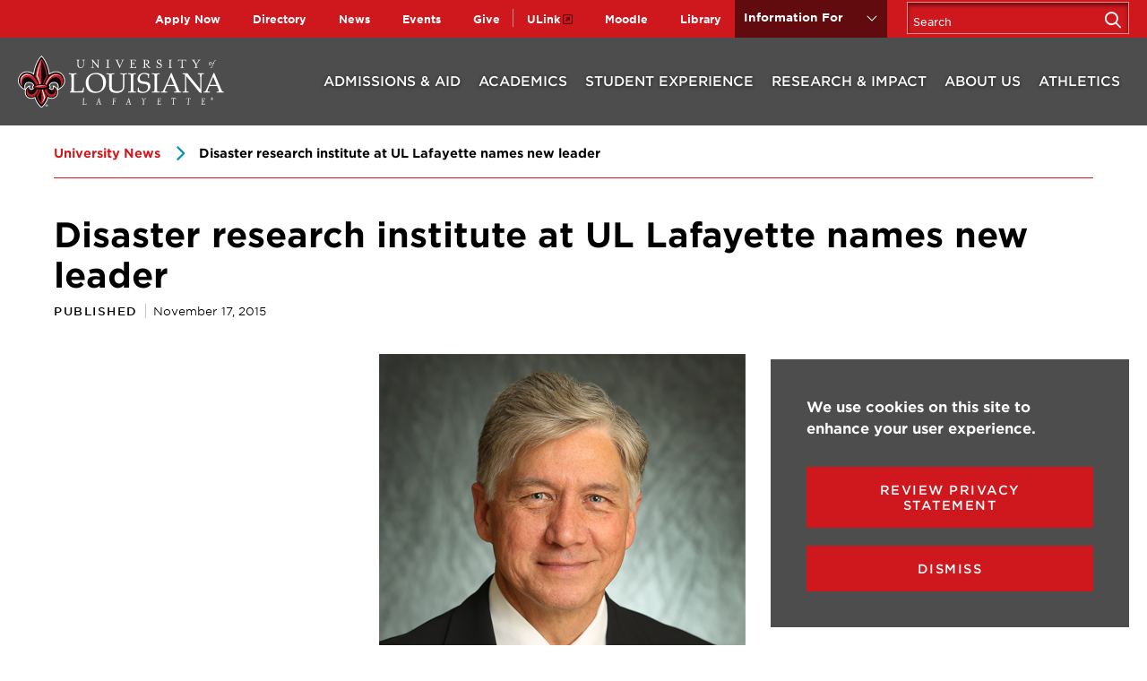

--- FILE ---
content_type: text/html; charset=UTF-8
request_url: https://louisiana.edu/news/disaster-research-institute-ul-lafayette-names-new-leader
body_size: 10616
content:
<!DOCTYPE html>
<html lang="en" dir="ltr" prefix="og: https://ogp.me/ns#">
  <head>
    <script src="//cdn.bc0a.com/autopilot/f00000000305696/autopilot_sdk.js"></script>    
    <meta charset="utf-8" />
<noscript><style>form.antibot * :not(.antibot-message) { display: none !important; }</style>
</noscript><meta name="description" content="The National Incident Management Systems and Advanced Technologies Institute at the University of Louisiana at Lafayette has named Dr. Michael Dunaway as its director." />
<link rel="canonical" href="https://louisiana.edu/news/disaster-research-institute-ul-lafayette-names-new-leader" />
<meta property="og:url" content="https://louisiana.edu/news/disaster-research-institute-ul-lafayette-names-new-leader" />
<meta property="og:title" content="Disaster research institute at UL Lafayette names new leader" />
<meta property="og:description" content="The National Incident Management Systems and Advanced Technologies Institute at the University of Louisiana at Lafayette has named Dr. Michael Dunaway as its director." />
<meta property="og:image" content="https://louisiana.edu/sites/default/files/2020-12/dunaway2-2015-web.png" />
<meta name="Generator" content="Drupal 10 (https://www.drupal.org)" />
<meta name="MobileOptimized" content="width" />
<meta name="HandheldFriendly" content="true" />
<meta name="viewport" content="width=device-width, initial-scale=1.0" />
<link rel="icon" href="/sites/default/files/favicon_2.ico" type="image/vnd.microsoft.icon" />

    <title>Disaster research institute at UL Lafayette names new leader | University of Louisiana at Lafayette</title>
    <link rel="stylesheet" media="all" href="/sites/default/files/css/css_VlYNsxQ-nd4_StAFjDQfjDek_k9wpuY0AmGV_ijgWsE.css?delta=0&amp;language=en&amp;theme=louisiana&amp;include=eJxtjMEOwyAMQ38IwefsWIXWK6iBoKSs2t8PtsN22MV5dmSjL6vIkTFOaZyprgj4Ey6RFO4u9aQLJgXhh_2FOK25XWTn0TOEDw660QktpIeTJGNn_lgisWuktCu1ZGHT3oj9N_G9th45W8Lm7GknSphd98i4LLzVF9k64wVIc03i" />
<link rel="stylesheet" media="all" href="/sites/default/files/css/css_NzV0VNlcyLbIGfudEaDxOiHSfx_2qeImOe9TGCOkuRI.css?delta=1&amp;language=en&amp;theme=louisiana&amp;include=eJxtjMEOwyAMQ38IwefsWIXWK6iBoKSs2t8PtsN22MV5dmSjL6vIkTFOaZyprgj4Ey6RFO4u9aQLJgXhh_2FOK25XWTn0TOEDw660QktpIeTJGNn_lgisWuktCu1ZGHT3oj9N_G9th45W8Lm7GknSphd98i4LLzVF9k64wVIc03i" />
<link rel="stylesheet" media="all" href="//fonts.googleapis.com/css?family=Roboto+Slab:300,400,700&amp;display=swap" />
<link rel="stylesheet" media="all" href="/sites/default/files/css/css_L6woU1o2XIxclXRX1w_QYR6JCwGlR_nHJTbWvJJdoCw.css?delta=3&amp;language=en&amp;theme=louisiana&amp;include=eJxtjMEOwyAMQ38IwefsWIXWK6iBoKSs2t8PtsN22MV5dmSjL6vIkTFOaZyprgj4Ey6RFO4u9aQLJgXhh_2FOK25XWTn0TOEDw660QktpIeTJGNn_lgisWuktCu1ZGHT3oj9N_G9th45W8Lm7GknSphd98i4LLzVF9k64wVIc03i" />

    
      <!-- Google Tag Manager -->
    <script>(function(w,d,s,l,i){w[l]=w[l]||[];w[l].push({'gtm.start':
    new Date().getTime(),event:'gtm.js'});var f=d.getElementsByTagName(s)[0],
    j=d.createElement(s),dl=l!='dataLayer'?'&l='+l:'';j.async=true;j.src=
    'https://www.googletagmanager.com/gtm.js?id='+i+dl;f.parentNode.insertBefore(j,f);
    })(window,document,'script','dataLayer','GTM-P79P5J');</script>
    <!-- End Google Tag Manager -->
  </head>
  <body>
    <!-- Google Tag Manager (noscript) -->
    <noscript><iframe src="https://www.googletagmanager.com/ns.html?id=GTM-P79P5J"
      height="0" width="0" style="display:none;visibility:hidden"></iframe></noscript>
    <!-- End Google Tag Manager (noscript) -->
    <div class="skip-link">
      <a href="#main-menu" class="element-invisible element-focusable">Skip to main site navigation</a>
      <a href="#main-content" class="element-invisible element-focusable">Skip to main content</a>
    </div>
    
      <div class="dialog-off-canvas-main-canvas" data-off-canvas-main-canvas>
    


<div class="page page--news">

  <div class="oho-alert__wrapper"></div>

  
  
  <div class="header__bg"></div>
<header class="site-header ull-header">
  <section class="ull-header--mobile">
    <a class="ull-header__logo" href="/">
      <img width="194" height="48" src="/themes/custom/louisiana/assets/img/ULL-logo-horizontal.svg" alt="logo of University of Louisiana at Lafayette">
    </a>
    <div class="ull-header__buttons">
      <button class="ull-header__button--search" data-button-open-text="Open the search panel" data-button-close-text="Close the search panel" data-button-open-class="search-panel-open" aria-label="Toggle the search panel" data-button-enable-at="0" data-button-disable-at="1024" aria-expanded="false" aria-controls="ull-site-search">
        <span class="show-for-sr">Open the search panel</span>
      </button>
      <button class="ull-header__button--menu" data-button-open-text="Open the main menu" data-button-close-text="Close the main menu" data-button-enable-at="0" data-button-disable-at="1024" data-button-open-class="mobile-menu-open" aria-label="Toggle the mobile menu" aria-expanded="false" aria-controls="ull-main-menu">
        <span class="show-for-sr">Open the main menu</span>
      </button>
    </div><!-- /.ull-header__buttons -->
  </section>

  <section class="ull-header__dropdown" id="ull-main-menu">
    <div class="ull-header__utility">
      <div class="ull-header__container ull-header__container--utility">
        <nav class="ull-header__utility--first">
      
              <ul class="menu">
              <li class="li--level-one">
        <a href="/apply?mtm_campaign=homepage&amp;mtm_kwd=utilitynav" data-drupal-link-query="{&quot;mtm_campaign&quot;:&quot;homepage&quot;,&quot;mtm_kwd&quot;:&quot;utilitynav&quot;}" data-drupal-link-system-path="node/68855">Apply Now</a>
              </li>
          <li class="menu-item--collapsed li--level-one">
        <a href="/directory" title="Search departments &amp; organizations" data-drupal-link-system-path="node/9">Directory</a>
              </li>
          <li class="li--level-one">
        <a href="/news?type%5B8%5D=8" data-drupal-link-query="{&quot;type&quot;:{&quot;8&quot;:&quot;8&quot;}}" data-drupal-link-system-path="node/11">News</a>
              </li>
          <li class="li--level-one">
        <a href="https://calendar.louisiana.edu" target="_blank" aria-label="opens Events in new window" rel="noopener">Events</a>
              </li>
          <li class="li--level-one">
        <a href="https://give.louisiana.edu" target="_blank" title="Make a gift" aria-label="opens Give in new window" rel="noopener">Give</a>
              </li>
        </ul>
  


  </nav>
<nav class="ull-header__utility--second">
      
              <ul class="menu">
              <li class="li--level-one">
        <a href="https://experience.elluciancloud.com/uolal498" target="_blank" class="external" aria-label="opens ULink in new window" rel="noopener">ULink</a>
              </li>
          <li class="li--level-one">
        <a href="https://moodle.louisiana.edu/" target="_blank" aria-label="opens Moodle in new window" rel="noopener">Moodle</a>
              </li>
          <li class="li--level-one">
        <a href="https://library.louisiana.edu" rel="noopener">Library</a>
              </li>
        </ul>
  


  </nav>
<nav id="audience-menu" class="audience-menu accessible-menu" data-item-open-text="Open the %s menu" data-item-close-text="Close the %s menu">
  <ul class="menu">
    <li class="menu-item--expanded">
      <span class="audience-menu__trigger">Information For</span>
              
              <ul class="menu">
              <li class="li--level-one">
        <a href="/future-students" data-drupal-link-system-path="node/258">Future Students</a>
              </li>
          <li class="li--level-one">
        <a href="/current-students" data-drupal-link-system-path="node/8">Current Students</a>
              </li>
          <li class="li--level-one">
        <a href="/online-students" data-drupal-link-system-path="node/118946">Online Students</a>
              </li>
          <li class="li--level-one">
        <a href="/faculty-staff" data-drupal-link-system-path="node/343">Faculty &amp; Staff</a>
              </li>
          <li class="li--level-one">
        <a href="/parents-families" data-drupal-link-system-path="node/304">Parents &amp; Families</a>
              </li>
          <li class="li--level-one">
        <a href="/alumni-friends" data-drupal-link-system-path="node/361">Alumni &amp; Donors</a>
              </li>
          <li class="li--level-one">
        <a href="/research-impact/researchers" data-drupal-link-system-path="node/342">Researchers</a>
              </li>
          <li class="li--level-one">
        <a href="/research-impact/employers-businesses-community-partners" data-drupal-link-system-path="node/100">Employers, Businesses &amp; Community Partners</a>
              </li>
        </ul>
  


          </li>
  </ul>
</nav>


        <button class="ull-header__button--search" data-button-open-text="Open the search panel" data-button-close-text="Close the search panel" data-button-enable-at="1024" data-button-open-class="search-panel-open">
            <span class="show-for-sr">Open the </span>Search<span class="show-for-sr"> panel</span>
        </button>
      </div>
    </div>

    <div class="ull-header__main " id="main-menu">
      <div class="ull-header__container">
        <nav class="ull-header__main-nav">
          
<a class="ull-header__logo" href="/">
  <img width="230" height="57" src="/themes/custom/louisiana/assets/img/ULL-logo-horizontal.svg" alt="logo of University of Louisiana at Lafayette">
</a>
          <ul class="menu">
              <li>  

<a class="" href="/admissions-aid">Admissions &amp; Aid</a>

<div class="ull-header__mega-menu">
  <div class="ull-header-mega-menu__title">
    <a href="/admissions-aid">Admissions &amp; Aid</a>
  </div>

  <div class="ull-header-mega-menu__row">
          <div class="ull-header-mega-menu__text">
        <p>Experience our top-ranked programs, vibrant community, and unique culture. You belong here!</p>
      </div>
    
    <nav class="ull-header-mega-menu__list">
                <ul class="menu">
              <li>
            <a href="/admissions-aid/application-process">Apply for Admission</a>

        </li>
              <li>
            <a href="/admissions-aid/costs-financial-aid">Costs &amp; Financial Aid</a>

        </li>
              <li>
            <a href="/admissions-aid/request-information">Request Information</a>

        </li>
              <li>
            <a href="/admissions-aid/visit-campus">Visit Campus</a>

        </li>
              <li>
            <a href="/admitted-students">Admitted Students</a>

        </li>
              <li>
            <a href="https://louisiana.edu/graduateschool" rel="noopener">Graduate Admissions</a>

        </li>
              <li>
            <a href="https://louisiana.edu/online" rel="noopener">Online Learning</a>

        </li>
          </ul>
  
    </nav>
  </div>
</div></li>
              <li>  

<a class="" href="/academics">Academics</a>

<div class="ull-header__mega-menu">
  <div class="ull-header-mega-menu__title">
    <a href="/academics">Academics</a>
  </div>

  <div class="ull-header-mega-menu__row">
          <div class="ull-header-mega-menu__text">
        <p>Embrace who you are and become who you were meant to be. Pursue your dreams as a Ragin’ Cajun.</p>
      </div>
    
    <nav class="ull-header-mega-menu__list">
                <ul class="menu">
              <li>
            <a href="/majors-minors">Majors &amp; Minors</a>

        </li>
              <li>
            <a href="/academics/colleges-departments">Colleges &amp; Departments</a>

        </li>
              <li>
            <a href="/academics/academic-experience">Academic Experience</a>

        </li>
              <li>
            <a href="https://louisiana.edu/graduateschool" rel="noopener">Graduate Programs</a>

        </li>
              <li>
            <a href="https://louisiana.edu/online" rel="noopener">Online Programs</a>

        </li>
              <li>
            <a href="https://louisiana.edu/registrar/registration/academic-calendar" rel="noopener">Academic Calendar</a>

        </li>
              <li>
            <a href="/academics/academic-success-support">Academic Success &amp; Support</a>

        </li>
              <li>
            <a href="https://continuinged.louisiana.edu/" rel="noopener">Professional &amp; Continuing Education</a>

        </li>
          </ul>
  
    </nav>
  </div>
</div></li>
              <li>  

<a class="" href="/student-experience">Student Experience</a>

<div class="ull-header__mega-menu">
  <div class="ull-header-mega-menu__title">
    <a href="/student-experience">Student Experience</a>
  </div>

  <div class="ull-header-mega-menu__row">
          <div class="ull-header-mega-menu__text">
        <p>Big opportunities and unique experiences await you.</p>
      </div>
    
    <nav class="ull-header-mega-menu__list">
                <ul class="menu">
              <li>
            <a href="/student-experience/housing">Housing</a>

        </li>
              <li>
            <a href="/student-experience/dining">Dining</a>

        </li>
              <li>
            <a href="/student-experience/health-wellness">Health &amp; Wellness</a>

        </li>
              <li>
            <a href="/student-experience/cultures-traditions">Cultures &amp; Traditions</a>

        </li>
              <li>
            <a href="/student-experience/clubs-organizations-fraternities-sororities">Clubs, Organizations, Fraternities &amp; Sororities</a>

        </li>
              <li>
            <a href="/student-experience/living-lafayette">Living in Lafayette</a>

        </li>
              <li>
            <a href="https://louisiana.edu/news?tag%5B83%5D=83" rel="noopener">Student Stories</a>

        </li>
          </ul>
  
    </nav>
  </div>
</div></li>
              <li>  

<a class="" href="/research-impact">Research &amp; Impact</a>

<div class="ull-header__mega-menu">
  <div class="ull-header-mega-menu__title">
    <a href="/research-impact">Research &amp; Impact</a>
  </div>

  <div class="ull-header-mega-menu__row">
          <div class="ull-header-mega-menu__text">
        <p>Creating and sharing knowledge can transform the world. Innovate and discover with us.</p>
      </div>
    
    <nav class="ull-header-mega-menu__list">
                <ul class="menu">
              <li>
            <a href="/research-impact/research-centers-laboratories">Centers &amp; Laboratories</a>

        </li>
              <li>
            <a href="/research-impact/impact-louisiana">Impact in Louisiana</a>

        </li>
              <li>
            <a href="/research-impact/global-impact">Global Impact</a>

        </li>
              <li>
            <a href="/research-impact/researchers">Research Offices &amp; Resources</a>

        </li>
              <li>
            <a href="/research-impact/employers-businesses-community-partners">Employers, Businesses, &amp; Community Partners</a>

        </li>
              <li>
            <a href="/research-impact/student-research-opportunities-outcomes">Student Research Opportunities &amp; Outcomes</a>

        </li>
          </ul>
  
    </nav>
  </div>
</div></li>
              <li>  

<a class="" href="/about-us">About Us</a>

<div class="ull-header__mega-menu">
  <div class="ull-header-mega-menu__title">
    <a href="/about-us">About Us</a>
  </div>

  <div class="ull-header-mega-menu__row">
          <div class="ull-header-mega-menu__text">
        <p>We&#039;re known for our impressive academic programs, research projects that makes an impact, sustainability initiatives, and creating a welcoming environment.</p>
      </div>
    
    <nav class="ull-header-mega-menu__list">
                <ul class="menu">
              <li>
            <a href="/student-experience/cultures-traditions">Cultures &amp; Traditions</a>

        </li>
              <li>
            <a href="/about-us/rankings-recognition">Rankings &amp; Recognition</a>

        </li>
              <li>
            <a href="/about-us/leadership-administration">University Leadership</a>

        </li>
              <li>
            <a href="/about-us/mission-values">Mission &amp; Values</a>

        </li>
              <li>
            <a href="/about-us/university-history">University History</a>

        </li>
              <li>
            <a href="/directory">Directory</a>

        </li>
              <li>
            <a href="https://humanresources.louisiana.edu/employment-opportunities" rel="noopener">Employment Opportunities</a>

        </li>
          </ul>
  
    </nav>
  </div>
</div></li>
              <li>  

<a class="" href="/athletics">Athletics</a>

<div class="ull-header__mega-menu">
  <div class="ull-header-mega-menu__title">
    <a href="/athletics">Athletics</a>
  </div>

  <div class="ull-header-mega-menu__row">
          <div class="ull-header-mega-menu__text">
        <p>We’re the one and only Ragin’ Cajuns. And we want you to join our family. Let’s geaux!</p>
      </div>
    
    <nav class="ull-header-mega-menu__list">
                <ul class="menu">
              <li>
            <a href="https://ragincajuns.com" class="external" rel="noopener">RaginCajuns.com</a>

        </li>
              <li>
            <a href="/athletics/student-athletes">Student-Athletes</a>

        </li>
              <li>
            <a href="https://ragincajuns.com/calendar?vtype=list&amp;tab=allsports" class="external" rel="noopener">Athletics Schedule</a>

        </li>
              <li>
            <a href="https://ragincajuns.evenue.net/" class="external" rel="noopener">Get Tickets</a>

        </li>
              <li>
            <a href="https://ragincajuns.com/staff-directory" class="external" rel="noopener">Athletics Department</a>

        </li>
              <li>
            <a href="https://myrcaf.org/" class="external" rel="noopener">Ragin&#039; Cajuns Athletic Foundation</a>

        </li>
          </ul>
  
    </nav>
  </div>
</div></li>
          </ul>
  



        </nav>
      </div>
    </div>
  </section>

  <section class="ull-header__search" id="ull-site-search">
    <div class="site-search">
  <div class="search-block-form">
          <form action="/search/google" method="get" id="search-block-form" accept-charset="UTF-8">
  <div class="js-form-item form-item form-type-search js-form-type-search form-item-keys js-form-item-keys form-no-label">
      <label for="edit-keys" class="visually-hidden">Search</label>
        <input title="Enter the terms you wish to search for." placeholder="Search" data-drupal-selector="edit-keys" type="search" id="edit-keys" name="keys" value="" size="15" maxlength="128" class="form-search" />

        </div>
<div id="edit-actions-search" data-drupal-selector="edit-actions" class="form-actions js-form-wrapper form-wrapper"><input id="edit-search-submit" aria-label="Search" data-drupal-selector="edit-submit" type="submit" value="" class="button js-form-submit form-submit" />
</div>

</form>

      </div>
</div>
  </section><!-- /.ull-header__search -->
</header>
   
<div class="block">
    
        
              
  <div class="grid-container">
    <ol class="breadcrumbs">
                                                    <li>
                          <a href="/news">University News</a>
                      </li>
                                                            <li>
                          Disaster research institute at UL Lafayette names new leader 
                      </li>
                  </ol>
  </div>

     
</div>

  <div class="page-wrapper">
    <main id="main-content" class="main-content">
      
      
<div class="grid-container">
      <article class="news news--detail">
  
    <h1 class="news__title"><span>Disaster research institute at UL Lafayette names new leader </span>
</h1>
              <p class="news__date date"><span>Published</span><time><time datetime="2015-11-17T12:00:00Z">November 17, 2015</time>
</time></p>
              <figure class="news__featured-image featured-image">
        <img loading="eager" src="/sites/default/files/2020-12/dunaway2-2015-web.png" width="600" height="450" alt="Headshot of Dr. Michael Dunaway" />


          </figure>
      
    <!-- For Stories -->
          <section class="clearfix">
        <div class="grid-x grid-margin-x align-center">
          <div class="cell large-8">
                        <div class="news__body-text wysiwyg">
              <p>The National Incident Management Systems and Advanced Technologies Institute at the University of Louisiana at Lafayette has named Dr. Michael Dunaway as its director.<br>
<br>
NIMSAT is part of the Informatics Research Institute at the University. It’s an applied research center in the areas of homeland security and emergency management.<br>
<br>
NIMSAT’s efforts include development of public and private sector partnerships through Louisiana Business Emergency Operations Center and the Virtual Business Emergency Operations Center portals.<br>
<br>
Dunaway will play a major role in outreach efforts by leading NIMSAT’s interactions with government and private sector clients and managing execution of funded projects sponsored by state and federal agencies.<br>
<br>
A former Navy captain, he has 12 years of experience in homeland security and emergency preparedness. He is founding partner of The AE Analytics, a Maryland-based, veteran-owned small business focused on risk analysis and strategic planning. He was founding chairman of the Chesapeake Critical Incident Partnership, a non-profit organization dedicated to improving private and public collaboration for disaster response and recovery.<br>
<br>
Previously, Dunaway served as senior director for Preparedness and Resilience Programs at the national headquarters of the American Red Cross; as chief for risk management and program manager for Community Resilience in the Science and Technology Directorate, U.S. Department of Homeland Security; and as a program manager in the Cognitive, Neural and Social Science Division of the Office of Naval Research.<br>
<br>
In 2002, Dunaway was a consultant to the National Bioterrorism Medical Response Center in Philadelphia and authored the first online guidebook for hospital contingency planning for mass-casualty events.<br>
<br>
A graduate of the U. S. Naval Academy, he served as a surface line officer in the U.S. Navy before retiring from active duty. He holds an M.A. in international relations from the Fletcher School of Law and Diplomacy at Tufts University and a Ph.D. in systems engineering from George Washington University. Dunaway is a certified search and rescue technician and is a sailing instructor for the Offshore Sail Training Squadron at the U.S. Naval Academy.</p>

<p><strong>Dr. Michael Dunaway</strong></p>

            </div>
            <div class="cell medium-6">
                              <div >
                  <h2 class="news-story__type"><a href="/taxonomy/term/8" hreflang="en">News</a></h2>
                </div>              
                                            <div class="tags news__tags">
                  <h2 class="tags__heading show-for-sr">Topics:</h2>
                        <ul>
              <li><a href="/news?tag%5B85%5D=85">Faculty &amp; Researchers</a></li>
          </ul>
  
                </div>
                          </div>
          </div>
        </div>
      </section>
      </article> 
</div>







    </main>
  </div>

   
<section class="sock section-dusty"> 
  <video loop="" muted="" autoplay="autoplay" class="sock__imagery sock__photo" style="top:-1px">
    <source src="/themes/custom/louisiana/assets/img/ull-website-footer-3.mp4"> 
  </video> 
  <div class="grid-container">
              <ul class="sock__links grid-x grid-margin-x">
              <li class="cell 
medium-4">
            <a href="/admissions-aid/request-information?mtm_campaign=homepage&amp;mtm_kwd=footer">Request Information</a>

        </li>
              <li class="cell 
medium-4">
            <a href="/admissions-aid/visit-campus?mtm_campaign=homepage&amp;mtm_kwd=footer">Visit Campus</a>

        </li>
              <li class="cell 
medium-4">
            <a href="/apply?mtm_campaign=homepage&amp;mtm_kwd=footer">Apply</a>

        </li>
          </ul>
  
  </div> 
</section>



  <footer class="site-footer">
  <div class="grid-container">
    <div class="grid-y">
      <div class="cell">
        <div class="grid-x">
          <div class="cell small-12 medium-12 large-6">
            <div class="grid-y" >
              <div class="cell shrink">
                <div class="grid-x grid-padding-x">
                  <div class="cell small-12 medium-6">
                    <a class="site-footer__logo" href="/"><img src="/themes/custom/louisiana/assets/img/ULL-logo-vertical.svg" alt="University of Loouisiana logo with the fleur de lis"></a>
                  </div>

                  <div class="cell small-12 medium-6">
                    <div class="site-footer__contact">
                      <ul>
                        <li>
                          <i class="fal fa-phone fa-flip-horizontal"></i>
                          <div class="site-footer__contact-text"> 
                            (337) 482-1000
                          </div>
                        </li>
                        <li>
                          <i class="fal fa-envelope"></i>
                          <div class="site-footer__contact-text"> 
                            <a href="mailto:contact@louisiana.edu" rel="noopener">contact@louisiana.edu</a>
                          </div>
                        </li>
                        <li>
                          <i class="fal fa-map-marker-alt"></i>
                          <div class="site-footer__contact-text"> 
                            <p>104 E. University Circle</p><p>Lafayette, LA 70503</p><p>&nbsp;</p><p><a href="https://ocm.louisiana.edu/news-publications/louisiana-e-news/subscribe-0" rel="noopener">Sign up for our e-newsletter</a></p><p><br><a href="/web-accessibility" data-entity-type="node" data-entity-uuid="95757472-d9fe-4e3a-8cbc-437edf847390" data-entity-substitution="canonical" title="Web Accessibility">Web Accessibility</a></p><p><br><a href="/privacy-statement">Privacy Statement</a><br>&nbsp;</p><p><a href="https://police.louisiana.edu/jeanne-clery-act/crime-statistics" target="_blank" aria-label="opens Campus Crime Stats in new window" rel="noopener">Campus Crime Stats</a><br>&nbsp;</p><p><a href="https://police.louisiana.edu/jeanne-clery-act/campus-security-report/power-based-violence" target="_blank" aria-label="opens Power-Based Violence Info in new window" rel="noopener">Power-Based Violence Info</a></p>
                          </div>
                        </li>
                      </ul>
                    </div>
                  </div>
                </div>
              </div>

               <div class="cell auto small-12">
                <section class="site-footer__campaign-callout site-footer__campaign-callout--desktop">
                                  </section>
              </div>
            </div>
          </div>

          <div class="cell small-12 medium-12 large-6">
            <div class="grid-x grid-padding-x">
              <div class="cell small-12 medium-6">
                <div class="site-footer__main-nav">
                  
              <ul class="menu">
              <li class="menu-item--collapsed li--level-one">
        <a href="/admissions-aid" data-drupal-link-system-path="node/7">Admissions &amp; Aid</a>
              </li>
          <li class="menu-item--collapsed li--level-one">
        <a href="/academics" data-drupal-link-system-path="node/5">Academics</a>
              </li>
          <li class="menu-item--collapsed li--level-one">
        <a href="/student-experience" data-drupal-link-system-path="node/12">Student Experience</a>
              </li>
          <li class="menu-item--collapsed li--level-one">
        <a href="/research-impact" title="Our faculty and students are working on research for a reason." data-drupal-link-system-path="node/34">Research &amp; Impact</a>
              </li>
          <li class="menu-item--collapsed li--level-one">
        <a href="/athletics" title="We’re the one and only Ragin’ Cajuns. And we want you to join our family. Let’s geaux!" data-drupal-link-system-path="node/89">Athletics</a>
              </li>
          <li class="menu-item--collapsed li--level-one">
        <a href="/about-us" data-drupal-link-system-path="node/88">About Us</a>
              </li>
        </ul>
  


                </div>
              </div>

              <div class="cell small-12 medium-6">
                <div class="site-footer__links site-footer__links--primary">
                  
              <ul class="menu">
              <li class="li--level-one">
        <a href="/future-students" data-drupal-link-system-path="node/258">Future Students</a>
              </li>
          <li class="li--level-one">
        <a href="/current-students" data-drupal-link-system-path="node/8">Current Students</a>
              </li>
          <li class="li--level-one">
        <a href="/online-students" data-drupal-link-system-path="node/118946">Online Students</a>
              </li>
          <li class="li--level-one">
        <a href="/faculty-staff" data-drupal-link-system-path="node/343">Faculty &amp; Staff</a>
              </li>
          <li class="li--level-one">
        <a href="/parents-families" data-drupal-link-system-path="node/304">Parents &amp; Families</a>
              </li>
          <li class="li--level-one">
        <a href="/alumni-friends" data-drupal-link-system-path="node/361">Alumni &amp; Donors</a>
              </li>
          <li class="li--level-one">
        <a href="/research-impact/researchers" data-drupal-link-system-path="node/342">Researchers</a>
              </li>
          <li class="li--level-one">
        <a href="/research-impact/employers-businesses-community-partners" data-drupal-link-system-path="node/100">Employers, Businesses &amp; Community Partners</a>
              </li>
        </ul>
  


                </div>
                <div class="site-footer__social">
                            <ul>
              <li><a href="https://www.facebook.com/officialullafayette" target="_blank">
  <span class="show-for-sr">Facebook</span>
  <i class="fab fa-facebook-f"></i>


</a>
</li>
              <li><a href="https://twitter.com/ULLafayette" target="_blank">
  <span class="show-for-sr">Twitter</span>
  <i class="fab fa-x-twitter"></i>


</a>
</li>
              <li><a href="http://instagram.com/ullafayette" target="_blank">
  <span class="show-for-sr">Instagram</span>
  <i class="fab fa-instagram"></i>


</a>
</li>
              <li><a href="https://www.snapchat.com/add/ul_lafayette" target="_blank">
  <span class="show-for-sr">Snapchat</span>
  <i class="fab fa-snapchat"></i>


</a>
</li>
              <li><a href="http://www.youtube.com/user/ullafayettechannel" target="_blank">
  <span class="show-for-sr">YouTube</span>
  <i class="fab fa-youtube"></i>


</a>
</li>
              <li><a href="https://www.linkedin.com/school/15681/admin/" target="_blank">
  <span class="show-for-sr">LinkedIn</span>
  <i class="fab fa-linkedin-in"></i>


</a>
</li>
          </ul>
  

                </div>
                <div class="site-footer__gtranslate">
                  <div id="google_translate_element"></div>
                </div>                 
              </div>
            </div>
          </div>
        </div>
      </div>
    </div>
    </div>
  </div>
</footer>

<footer class="site-footer--footer">
  <div class="grid-container">
    <div class="grid-x grid-margin-x">
      <div class="cell">
        <p>&copy; 2026 University of Louisiana at Lafayette. All rights reserved.</p>
        
              <ul class="menu">
              <li class="li--level-one">
        <a href="/apply?mtm_campaign=homepage&amp;mtm_kwd=utilitynav" data-drupal-link-query="{&quot;mtm_campaign&quot;:&quot;homepage&quot;,&quot;mtm_kwd&quot;:&quot;utilitynav&quot;}" data-drupal-link-system-path="node/68855">Apply Now</a>
              </li>
          <li class="menu-item--collapsed li--level-one">
        <a href="/directory" title="Search departments &amp; organizations" data-drupal-link-system-path="node/9">Directory</a>
              </li>
          <li class="li--level-one">
        <a href="/news?type%5B8%5D=8" data-drupal-link-query="{&quot;type&quot;:{&quot;8&quot;:&quot;8&quot;}}" data-drupal-link-system-path="node/11">News</a>
              </li>
          <li class="li--level-one">
        <a href="https://calendar.louisiana.edu" target="_blank" aria-label="opens Events in new window" rel="noopener">Events</a>
              </li>
          <li class="li--level-one">
        <a href="https://give.louisiana.edu" target="_blank" title="Make a gift" aria-label="opens Give in new window" rel="noopener">Give</a>
              </li>
        </ul>
  


      </div>
    </div>
  </div>
</footer> 
<div id="block-block-content-7df9dd5a-0d18-4662-bf58-983d80cb3837" class="block grid-container">
    
        
          <!-- Meta Pixel Code --><script>
!function(f,b,e,v,n,t,s)
{if(f.fbq)return;n=f.fbq=function(){n.callMethod?
n.callMethod.apply(n,arguments):n.queue.push(arguments)};
if(!f._fbq)f._fbq=n;n.push=n;n.loaded=!0;n.version='2.0';
n.queue=[];t=b.createElement(e);t.async=!0;
t.src=v;s=b.getElementsByTagName(e)[0];
s.parentNode.insertBefore(t,s)}(window, document,'script',
'https://connect.facebook.net/en_US/fbevents.js');
fbq('init', '1572027266449608');
fbq('track', 'PageView');
</script><noscript>&lt;img style="display:none;" height="1" width="1" src="https://www.facebook.com/tr?id=1572027266449608&amp;amp;ev=PageView&amp;amp;noscript=1"&gt;</noscript><!-- End Meta Pixel Code -->
     
</div>



<div class="be-ix-link-block"><!--Link Block Target Div--></div>

</div>

  </div>

    
    <script type="application/json" data-drupal-selector="drupal-settings-json">{"path":{"baseUrl":"\/","pathPrefix":"","currentPath":"node\/5807","currentPathIsAdmin":false,"isFront":false,"currentLanguage":"en"},"pluralDelimiter":"\u0003","suppressDeprecationErrors":true,"eu_cookie_compliance":{"cookie_policy_version":"1.0.0","popup_enabled":true,"popup_agreed_enabled":false,"popup_hide_agreed":false,"popup_clicking_confirmation":false,"popup_scrolling_confirmation":false,"popup_html_info":"\u003Carticle class=\u0022cookie-compliance-popup\u0022\u003E\n  \u003Cdiv class=\u0022eu-cookie-compliance-banner eu-cookie-compliance-banner-info\u0022\u003E\n    \u003Cdiv class =\u0022popup-content info eu-cookie-compliance-content\u0022\u003E\n      \u003Cdiv id=\u0022popup-text\u0022 class=\u0022eu-cookie-compliance-message\u0022\u003E\n        \u003Cdiv class=\u0022row\u0022\u003E\n          \u003Cdiv class=\u0022columns small-12 medium-7\u0022\u003E\n            \u003Ch2\u003EWe use cookies on this site to enhance your user experience.\u003C\/h2\u003E\n\n          \u003C\/div\u003E\n          \u003Cdiv class=\u0022columns small-12 medium-5\u0022\u003E\n            \u003Cdiv id=\u0022popup-buttons\u0022 class=\u0022eu-cookie-compliance-buttons\u0022\u003E\n              \u003Cbutton type=\u0022button\u0022 class=\u0022btn agree-button eu-cookie-compliance-default-button\u0022\u003EDismiss\u003C\/button\u003E\n                              \u003Cbutton type=\u0022button\u0022 class=\u0022find-more-button eu-cookie-compliance-more-button\u0022\u003EReview Privacy Statement\u003C\/button\u003E\n                                        \u003C\/div\u003E\n          \u003C\/div\u003E\n        \u003C\/div\u003E\n      \u003C\/div\u003E\n    \u003C\/div\u003E\n  \u003C\/div\u003E\n\u003C\/article\u003E","use_mobile_message":false,"mobile_popup_html_info":"\u003Carticle class=\u0022cookie-compliance-popup\u0022\u003E\n  \u003Cdiv class=\u0022eu-cookie-compliance-banner eu-cookie-compliance-banner-info\u0022\u003E\n    \u003Cdiv class =\u0022popup-content info eu-cookie-compliance-content\u0022\u003E\n      \u003Cdiv id=\u0022popup-text\u0022 class=\u0022eu-cookie-compliance-message\u0022\u003E\n        \u003Cdiv class=\u0022row\u0022\u003E\n          \u003Cdiv class=\u0022columns small-12 medium-7\u0022\u003E\n            \n          \u003C\/div\u003E\n          \u003Cdiv class=\u0022columns small-12 medium-5\u0022\u003E\n            \u003Cdiv id=\u0022popup-buttons\u0022 class=\u0022eu-cookie-compliance-buttons\u0022\u003E\n              \u003Cbutton type=\u0022button\u0022 class=\u0022btn agree-button eu-cookie-compliance-default-button\u0022\u003EDismiss\u003C\/button\u003E\n                              \u003Cbutton type=\u0022button\u0022 class=\u0022find-more-button eu-cookie-compliance-more-button\u0022\u003EReview Privacy Statement\u003C\/button\u003E\n                                        \u003C\/div\u003E\n          \u003C\/div\u003E\n        \u003C\/div\u003E\n      \u003C\/div\u003E\n    \u003C\/div\u003E\n  \u003C\/div\u003E\n\u003C\/article\u003E","mobile_breakpoint":768,"popup_html_agreed":false,"popup_use_bare_css":true,"popup_height":"auto","popup_width":"100%","popup_delay":1000,"popup_link":"\/privacy-policy","popup_link_new_window":true,"popup_position":false,"fixed_top_position":true,"popup_language":"en","store_consent":false,"better_support_for_screen_readers":false,"cookie_name":"","reload_page":false,"domain":"","domain_all_sites":false,"popup_eu_only":false,"popup_eu_only_js":false,"cookie_lifetime":100,"cookie_session":0,"set_cookie_session_zero_on_disagree":0,"disagree_do_not_show_popup":false,"method":"default","automatic_cookies_removal":true,"allowed_cookies":"","withdraw_markup":"\u003Cbutton type=\u0022button\u0022 class=\u0022eu-cookie-withdraw-tab\u0022\u003EPrivacy settings\u003C\/button\u003E\n\u003Cdiv aria-labelledby=\u0022popup-text\u0022 class=\u0022eu-cookie-withdraw-banner\u0022\u003E\n  \u003Cdiv class=\u0022popup-content info eu-cookie-compliance-content\u0022\u003E\n    \u003Cdiv id=\u0022popup-text\u0022 class=\u0022eu-cookie-compliance-message\u0022 role=\u0022document\u0022\u003E\n      \u003Ch2\u003EWe use cookies on this site to enhance your user experience\u003C\/h2\u003E\n\u003Cp\u003EYou have given your consent for us to set cookies.\u003C\/p\u003E\n\n    \u003C\/div\u003E\n    \u003Cdiv id=\u0022popup-buttons\u0022 class=\u0022eu-cookie-compliance-buttons\u0022\u003E\n      \u003Cbutton type=\u0022button\u0022 class=\u0022eu-cookie-withdraw-button \u0022\u003EWithdraw consent\u003C\/button\u003E\n    \u003C\/div\u003E\n  \u003C\/div\u003E\n\u003C\/div\u003E","withdraw_enabled":false,"reload_options":0,"reload_routes_list":"","withdraw_button_on_info_popup":false,"cookie_categories":[],"cookie_categories_details":[],"enable_save_preferences_button":true,"cookie_value_disagreed":"0","cookie_value_agreed_show_thank_you":"1","cookie_value_agreed":"2","containing_element":"body","settings_tab_enabled":false,"olivero_primary_button_classes":"","olivero_secondary_button_classes":"","close_button_action":"close_banner","open_by_default":true,"modules_allow_popup":true,"hide_the_banner":false,"geoip_match":true,"unverified_scripts":[]},"googlePSE":{"language":"en","displayWatermark":false},"ajaxTrustedUrl":{"\/search\/google":true},"oho_alert":{"store_locally":true,"store_time_active":300,"store_time_inactive":180},"user":{"uid":0,"permissionsHash":"97b48ce09fa0e74aaad82de76a5a48e215920c6c9689767cfa2c646c44de3573"}}</script>
<script src="/sites/default/files/js/js_gk-jE7sAe1TYPK5V6E17mF3hKtTREc9J1TL6I46Q6jc.js?scope=footer&amp;delta=0&amp;language=en&amp;theme=louisiana&amp;include=eJxtzNEKgDAIheEXGvg4XQ43ZI25Gc7ePyvqIrry5zsg7TGLtEp--sYVRyagHwxFpLDLJLjTa0Ej7ajtWU1xTHaFLwRZJSKTGrx1WcLzI0tCPgCaAzfy"></script>
<script src="//translate.google.com/translate_a/element.js?cb=googleTranslateElementInit" async></script>
<script src="/sites/default/files/js/js_FHY8RG8twftvJMzT-2MJvTK7iOSJphGVHFhfaTZDY1c.js?scope=footer&amp;delta=2&amp;language=en&amp;theme=louisiana&amp;include=eJxtzNEKgDAIheEXGvg4XQ43ZI25Gc7ePyvqIrry5zsg7TGLtEp--sYVRyagHwxFpLDLJLjTa0Ej7ajtWU1xTHaFLwRZJSKTGrx1WcLzI0tCPgCaAzfy"></script>

  </body>
</html>


--- FILE ---
content_type: text/css
request_url: https://louisiana.edu/sites/default/files/css/css_L6woU1o2XIxclXRX1w_QYR6JCwGlR_nHJTbWvJJdoCw.css?delta=3&language=en&theme=louisiana&include=eJxtjMEOwyAMQ38IwefsWIXWK6iBoKSs2t8PtsN22MV5dmSjL6vIkTFOaZyprgj4Ey6RFO4u9aQLJgXhh_2FOK25XWTn0TOEDw660QktpIeTJGNn_lgisWuktCu1ZGHT3oj9N_G9th45W8Lm7GknSphd98i4LLzVF9k64wVIc03i
body_size: 75359
content:
/* @license GPL-2.0-or-later https://www.drupal.org/licensing/faq */
:root{--f-spinner-width:36px;--f-spinner-height:36px;--f-spinner-color-1:rgba(0,0,0,0.1);--f-spinner-color-2:rgba(17,24,28,0.8);--f-spinner-stroke:2.75}.f-spinner{margin:auto;padding:0;width:var(--f-spinner-width);height:var(--f-spinner-height)}.f-spinner svg{width:100%;height:100%;vertical-align:top;animation:f-spinner-rotate 2s linear infinite}.f-spinner svg *{stroke-width:var(--f-spinner-stroke);fill:none}.f-spinner svg *:first-child{stroke:var(--f-spinner-color-1)}.f-spinner svg *:last-child{stroke:var(--f-spinner-color-2);animation:f-spinner-dash 2s ease-in-out infinite}@keyframes f-spinner-rotate{100%{transform:rotate(360deg)}}@keyframes f-spinner-dash{0%{stroke-dasharray:1,150;stroke-dashoffset:0}50%{stroke-dasharray:90,150;stroke-dashoffset:-35}100%{stroke-dasharray:90,150;stroke-dashoffset:-124}}.f-throwOutUp{animation:var(--f-throw-out-duration,0.175s) ease-out both f-throwOutUp}.f-throwOutDown{animation:var(--f-throw-out-duration,0.175s) ease-out both f-throwOutDown}@keyframes f-throwOutUp{to{transform:translate3d(0,calc(var(--f-throw-out-distance,150px) * -1),0);opacity:0}}@keyframes f-throwOutDown{to{transform:translate3d(0,var(--f-throw-out-distance,150px),0);opacity:0}}.f-zoomInUp{animation:var(--f-transition-duration,0.2s) ease .1s both f-zoomInUp}.f-zoomOutDown{animation:var(--f-transition-duration,0.2s) ease both f-zoomOutDown}@keyframes f-zoomInUp{from{transform:scale(0.975) translate3d(0,16px,0);opacity:0}to{transform:scale(1) translate3d(0,0,0);opacity:1}}@keyframes f-zoomOutDown{to{transform:scale(0.975) translate3d(0,16px,0);opacity:0}}.f-fadeIn{animation:var(--f-transition-duration,0.2s) var(--f-transition-easing,ease) var(--f-transition-delay,0s) both f-fadeIn;z-index:2}.f-fadeOut{animation:var(--f-transition-duration,0.2s) var(--f-transition-easing,ease) var(--f-transition-delay,0s) both f-fadeOut;z-index:1}@keyframes f-fadeIn{0%{opacity:0}100%{opacity:1}}@keyframes f-fadeOut{100%{opacity:0}}.f-fadeFastIn{animation:var(--f-transition-duration,0.2s) ease-out both f-fadeFastIn;z-index:2}.f-fadeFastOut{animation:var(--f-transition-duration,0.1s) ease-out both f-fadeFastOut;z-index:2}@keyframes f-fadeFastIn{0%{opacity:.75}100%{opacity:1}}@keyframes f-fadeFastOut{100%{opacity:0}}.f-fadeSlowIn{animation:var(--f-transition-duration,0.5s) ease both f-fadeSlowIn;z-index:2}.f-fadeSlowOut{animation:var(--f-transition-duration,0.5s) ease both f-fadeSlowOut;z-index:1}@keyframes f-fadeSlowIn{0%{opacity:0}100%{opacity:1}}@keyframes f-fadeSlowOut{100%{opacity:0}}.f-crossfadeIn{animation:var(--f-transition-duration,0.2s) ease-out both f-crossfadeIn;z-index:2}.f-crossfadeOut{animation:calc(var(--f-transition-duration,0.2s)*.5) linear .1s both f-crossfadeOut;z-index:1}@keyframes f-crossfadeIn{0%{opacity:0}100%{opacity:1}}@keyframes f-crossfadeOut{100%{opacity:0}}.f-slideIn.from-next{animation:var(--f-transition-duration,0.85s) cubic-bezier(0.16,1,0.3,1) f-slideInNext}.f-slideIn.from-prev{animation:var(--f-transition-duration,0.85s) cubic-bezier(0.16,1,0.3,1) f-slideInPrev}.f-slideOut.to-next{animation:var(--f-transition-duration,0.85s) cubic-bezier(0.16,1,0.3,1) f-slideOutNext}.f-slideOut.to-prev{animation:var(--f-transition-duration,0.85s) cubic-bezier(0.16,1,0.3,1) f-slideOutPrev}@keyframes f-slideInPrev{0%{transform:translateX(100%)}100%{transform:translate3d(0,0,0)}}@keyframes f-slideInNext{0%{transform:translateX(-100%)}100%{transform:translate3d(0,0,0)}}@keyframes f-slideOutNext{100%{transform:translateX(-100%)}}@keyframes f-slideOutPrev{100%{transform:translateX(100%)}}.f-classicIn.from-next{animation:var(--f-transition-duration,0.85s) cubic-bezier(0.16,1,0.3,1) f-classicInNext;z-index:2}.f-classicIn.from-prev{animation:var(--f-transition-duration,0.85s) cubic-bezier(0.16,1,0.3,1) f-classicInPrev;z-index:2}.f-classicOut.to-next{animation:var(--f-transition-duration,0.85s) cubic-bezier(0.16,1,0.3,1) f-classicOutNext;z-index:1}.f-classicOut.to-prev{animation:var(--f-transition-duration,0.85s) cubic-bezier(0.16,1,0.3,1) f-classicOutPrev;z-index:1}@keyframes f-classicInNext{0%{transform:translateX(-75px);opacity:0}100%{transform:translate3d(0,0,0);opacity:1}}@keyframes f-classicInPrev{0%{transform:translateX(75px);opacity:0}100%{transform:translate3d(0,0,0);opacity:1}}@keyframes f-classicOutNext{100%{transform:translateX(-75px);opacity:0}}@keyframes f-classicOutPrev{100%{transform:translateX(75px);opacity:0}}:root{--f-button-width:40px;--f-button-height:40px;--f-button-border:0;--f-button-border-radius:0;--f-button-color:#374151;--f-button-bg:#f8f8f8;--f-button-hover-bg:#e0e0e0;--f-button-active-bg:#d0d0d0;--f-button-shadow:none;--f-button-transition:all 0.15s ease;--f-button-transform:none;--f-button-svg-width:20px;--f-button-svg-height:20px;--f-button-svg-stroke-width:1.5;--f-button-svg-fill:none;--f-button-svg-filter:none;--f-button-svg-disabled-opacity:0.65}.f-button{display:flex;justify-content:center;align-items:center;box-sizing:content-box;position:relative;margin:0;padding:0;width:var(--f-button-width);height:var(--f-button-height);border:var(--f-button-border);border-radius:var(--f-button-border-radius);color:var(--f-button-color);background:var(--f-button-bg);box-shadow:var(--f-button-shadow);pointer-events:all;cursor:pointer;transition:var(--f-button-transition)}@media(hover:hover){.f-button:hover:not([disabled]){color:var(--f-button-hover-color);background-color:var(--f-button-hover-bg)}}.f-button:active:not([disabled]){background-color:var(--f-button-active-bg)}.f-button:focus:not(:focus-visible){outline:none}.f-button:focus-visible{outline:none;box-shadow:inset 0 0 0 var(--f-button-outline,2px) var(--f-button-outline-color,var(--f-button-color))}.f-button svg{width:var(--f-button-svg-width);height:var(--f-button-svg-height);fill:var(--f-button-svg-fill);stroke:currentColor;stroke-width:var(--f-button-svg-stroke-width);stroke-linecap:round;stroke-linejoin:round;transition:opacity .15s ease;transform:var(--f-button-transform);filter:var(--f-button-svg-filter);pointer-events:none}.f-button[disabled]{cursor:default}.f-button[disabled] svg{opacity:var(--f-button-svg-disabled-opacity)}.f-carousel__nav .f-button.is-prev,.f-carousel__nav .f-button.is-next,.fancybox__nav .f-button.is-prev,.fancybox__nav .f-button.is-next{position:absolute;z-index:1}.is-horizontal .f-carousel__nav .f-button.is-prev,.is-horizontal .f-carousel__nav .f-button.is-next,.is-horizontal .fancybox__nav .f-button.is-prev,.is-horizontal .fancybox__nav .f-button.is-next{top:50%;transform:translateY(-50%)}.is-horizontal .f-carousel__nav .f-button.is-prev,.is-horizontal .fancybox__nav .f-button.is-prev{left:var(--f-button-prev-pos)}.is-horizontal .f-carousel__nav .f-button.is-next,.is-horizontal .fancybox__nav .f-button.is-next{right:var(--f-button-next-pos)}.is-horizontal.is-rtl .f-carousel__nav .f-button.is-prev,.is-horizontal.is-rtl .fancybox__nav .f-button.is-prev{left:auto;right:var(--f-button-next-pos)}.is-horizontal.is-rtl .f-carousel__nav .f-button.is-next,.is-horizontal.is-rtl .fancybox__nav .f-button.is-next{right:auto;left:var(--f-button-prev-pos)}.is-vertical .f-carousel__nav .f-button.is-prev,.is-vertical .f-carousel__nav .f-button.is-next,.is-vertical .fancybox__nav .f-button.is-prev,.is-vertical .fancybox__nav .f-button.is-next{top:auto;left:50%;transform:translateX(-50%)}.is-vertical .f-carousel__nav .f-button.is-prev,.is-vertical .fancybox__nav .f-button.is-prev{top:var(--f-button-next-pos)}.is-vertical .f-carousel__nav .f-button.is-next,.is-vertical .fancybox__nav .f-button.is-next{bottom:var(--f-button-next-pos)}.is-vertical .f-carousel__nav .f-button.is-prev svg,.is-vertical .f-carousel__nav .f-button.is-next svg,.is-vertical .fancybox__nav .f-button.is-prev svg,.is-vertical .fancybox__nav .f-button.is-next svg{transform:rotate(90deg)}html.with-fancybox{width:auto;overflow:visible;scroll-behavior:auto}html.with-fancybox body{touch-action:none}html.with-fancybox body.hide-scrollbar{width:auto;margin-right:calc(var(--fancybox-body-margin,0px) + var(--fancybox-scrollbar-compensate,0px));overflow:hidden !important;overscroll-behavior-y:none}.fancybox__container{--fancybox-color:#dbdbdb;--fancybox-hover-color:#fff;--fancybox-bg:rgba(24,24,27,0.98);--fancybox-slide-gap:10px;--f-spinner-width:50px;--f-spinner-height:50px;--f-spinner-color-1:rgba(255,255,255,0.1);--f-spinner-color-2:#bbb;--f-spinner-stroke:3.65;position:fixed;top:0;left:0;bottom:0;right:0;direction:ltr;display:flex;flex-direction:column;box-sizing:border-box;margin:0;padding:0;color:#f8f8f8;-webkit-tap-highlight-color:rgba(0,0,0,0);overflow:visible;z-index:var(--fancybox-zIndex,1050);outline:none;transform-origin:top left;-webkit-text-size-adjust:100%;-moz-text-size-adjust:none;-ms-text-size-adjust:100%;text-size-adjust:100%;overscroll-behavior-y:contain}.fancybox__container *,.fancybox__container *::before,.fancybox__container *::after{box-sizing:inherit}.fancybox__container::backdrop{background-color:rgba(0,0,0,0)}.fancybox__backdrop{position:fixed;top:0;left:0;bottom:0;right:0;z-index:-1;background:var(--fancybox-bg);opacity:var(--fancybox-opacity,1);will-change:opacity}.fancybox__carousel{position:relative;box-sizing:border-box;flex:1;min-height:0;z-index:10;overflow-y:visible;overflow-x:clip}.fancybox__viewport{width:100%;height:100%}.fancybox__viewport.is-draggable{cursor:move;cursor:grab}.fancybox__viewport.is-dragging{cursor:move;cursor:grabbing}.fancybox__track{display:flex;margin:0 auto;height:100%}.fancybox__slide{flex:0 0 auto;position:relative;display:flex;flex-direction:column;align-items:center;width:100%;height:100%;margin:0 var(--fancybox-slide-gap) 0 0;padding:4px;overflow:auto;overscroll-behavior:contain;transform:translate3d(0,0,0);backface-visibility:hidden}.fancybox__container:not(.is-compact) .fancybox__slide.has-close-btn{padding-top:40px}.fancybox__slide.has-iframe,.fancybox__slide.has-video,.fancybox__slide.has-html5video{overflow:hidden}.fancybox__slide.has-image{overflow:hidden}.fancybox__slide.has-image.is-animating,.fancybox__slide.has-image.is-selected{overflow:visible}.fancybox__slide::before,.fancybox__slide::after{content:"";flex:0 0 0;margin:auto}.fancybox__content{align-self:center;display:flex;flex-direction:column;position:relative;margin:0;padding:2rem;max-width:100%;color:var(--fancybox-content-color,#374151);background:var(--fancybox-content-bg,#fff);cursor:default;border-radius:0;z-index:20}.is-loading .fancybox__content{opacity:0}.is-draggable .fancybox__content{cursor:move;cursor:grab}.can-zoom_in .fancybox__content{cursor:zoom-in}.can-zoom_out .fancybox__content{cursor:zoom-out}.is-dragging .fancybox__content{cursor:move;cursor:grabbing}.fancybox__content [data-selectable],.fancybox__content [contenteditable]{cursor:auto}.fancybox__slide.has-image>.fancybox__content{padding:0;background:rgba(0,0,0,0);min-height:1px;background-repeat:no-repeat;background-size:contain;background-position:center center;transition:none;transform:translate3d(0,0,0);backface-visibility:hidden}.fancybox__slide.has-image>.fancybox__content>picture>img{width:100%;height:auto;max-height:100%}.is-zooming-in .fancybox__viewport:not(.is-dragging) .fancybox__slide:not(.is-selected) .fancybox__content,.is-zooming-out .fancybox__viewport:not(.is-dragging) .fancybox__slide:not(.is-selected) .fancybox__content{visibility:hidden}.is-animating .fancybox__content,.is-dragging .fancybox__content{filter:blur(0px);will-change:transform,width,height}.fancybox-image{margin:auto;display:block;width:100%;height:100%;min-height:0;object-fit:contain;user-select:none}.fancybox__caption{align-self:center;max-width:100%;flex-shrink:0;margin:0;padding:14px 0 4px 0;overflow-wrap:anywhere;line-height:1.375;color:var(--fancybox-color,currentColor);opacity:var(--fancybox-opacity,1);cursor:auto;visibility:visible}.is-loading .fancybox__caption,.is-closing .fancybox__caption{opacity:0;visibility:hidden}.is-compact .fancybox__caption{padding-bottom:0}.f-button.is-close-btn{--f-button-svg-stroke-width:2;position:absolute;top:0;right:8px;z-index:40}.fancybox__content>.f-button.is-close-btn{--f-button-width:34px;--f-button-height:34px;--f-button-border-radius:4px;--f-button-color:var(--fancybox-color,#fff);--f-button-hover-color:var(--fancybox-color,#fff);--f-button-bg:transparent;--f-button-hover-bg:transparent;--f-button-active-bg:transparent;--f-button-svg-width:22px;--f-button-svg-height:22px;position:absolute;top:-38px;right:0;opacity:.75}.is-loading .fancybox__content>.f-button.is-close-btn{visibility:hidden}.is-zooming-out .fancybox__content>.f-button.is-close-btn{visibility:hidden}.fancybox__content>.f-button.is-close-btn:hover{opacity:1}.fancybox__footer{padding:0;margin:0;position:relative}.fancybox__footer .fancybox__caption{width:100%;padding:24px;opacity:var(--fancybox-opacity,1);transition:all .25s ease}.is-compact .fancybox__footer{position:absolute;bottom:0;left:0;right:0;z-index:20;background:rgba(24,24,27,.5)}.is-compact .fancybox__footer .fancybox__caption{padding:12px}.is-compact .fancybox__content>.f-button.is-close-btn{--f-button-border-radius:50%;--f-button-color:#fff;--f-button-hover-color:#fff;--f-button-outline-color:#000;--f-button-bg:rgba(0,0,0,0.6);--f-button-active-bg:rgba(0,0,0,0.6);--f-button-hover-bg:rgba(0,0,0,0.6);--f-button-svg-width:18px;--f-button-svg-height:18px;--f-button-svg-filter:none;top:5px;right:5px}.fancybox__nav{--f-button-width:50px;--f-button-height:50px;--f-button-border:0;--f-button-border-radius:50%;--f-button-color:var(--fancybox-color);--f-button-hover-color:var(--fancybox-hover-color);--f-button-bg:transparent;--f-button-hover-bg:rgba(24,24,27,0.3);--f-button-active-bg:rgba(24,24,27,0.5);--f-button-shadow:none;--f-button-transition:all 0.15s ease;--f-button-transform:none;--f-button-svg-width:26px;--f-button-svg-height:26px;--f-button-svg-stroke-width:2.5;--f-button-svg-fill:none;--f-button-svg-filter:drop-shadow(1px 1px 1px rgba(24,24,27,0.5));--f-button-svg-disabled-opacity:0.65;--f-button-next-pos:1rem;--f-button-prev-pos:1rem;opacity:var(--fancybox-opacity,1)}.fancybox__nav .f-button:before{position:absolute;content:"";top:-30px;right:-20px;left:-20px;bottom:-30px;z-index:1}.is-idle .fancybox__nav{animation:.15s ease-out both f-fadeOut}.is-idle.is-compact .fancybox__footer{pointer-events:none;animation:.15s ease-out both f-fadeOut}.fancybox__slide>.f-spinner{position:absolute;top:50%;left:50%;margin:var(--f-spinner-top,calc(var(--f-spinner-width) * -0.5)) 0 0 var(--f-spinner-left,calc(var(--f-spinner-height) * -0.5));z-index:30;cursor:pointer}.fancybox-protected{position:absolute;top:0;left:0;right:0;bottom:0;z-index:40;user-select:none}.fancybox-ghost{position:absolute;top:0;left:0;width:100%;height:100%;min-height:0;object-fit:contain;z-index:40;user-select:none;pointer-events:none}.fancybox-focus-guard{outline:none;opacity:0;position:fixed;pointer-events:none}.fancybox__container:not([aria-hidden]){opacity:0}.fancybox__container.is-animated[aria-hidden=false]>*:not(.fancybox__backdrop,.fancybox__carousel),.fancybox__container.is-animated[aria-hidden=false] .fancybox__carousel>*:not(.fancybox__viewport),.fancybox__container.is-animated[aria-hidden=false] .fancybox__slide>*:not(.fancybox__content){animation:var(--f-interface-enter-duration,0.25s) ease .1s backwards f-fadeIn}.fancybox__container.is-animated[aria-hidden=false] .fancybox__backdrop{animation:var(--f-backdrop-enter-duration,0.35s) ease backwards f-fadeIn}.fancybox__container.is-animated[aria-hidden=true]>*:not(.fancybox__backdrop,.fancybox__carousel),.fancybox__container.is-animated[aria-hidden=true] .fancybox__carousel>*:not(.fancybox__viewport),.fancybox__container.is-animated[aria-hidden=true] .fancybox__slide>*:not(.fancybox__content){animation:var(--f-interface-exit-duration,0.15s) ease forwards f-fadeOut}.fancybox__container.is-animated[aria-hidden=true] .fancybox__backdrop{animation:var(--f-backdrop-exit-duration,0.35s) ease forwards f-fadeOut}.has-iframe .fancybox__content,.has-map .fancybox__content,.has-pdf .fancybox__content,.has-youtube .fancybox__content,.has-vimeo .fancybox__content,.has-html5video .fancybox__content{max-width:100%;flex-shrink:1;min-height:1px;overflow:visible}.has-iframe .fancybox__content,.has-map .fancybox__content,.has-pdf .fancybox__content{width:calc(100% - 120px);height:90%}.fancybox__container.is-compact .has-iframe .fancybox__content,.fancybox__container.is-compact .has-map .fancybox__content,.fancybox__container.is-compact .has-pdf .fancybox__content{width:100%;height:100%}.has-youtube .fancybox__content,.has-vimeo .fancybox__content,.has-html5video .fancybox__content{width:960px;height:540px;max-width:100%;max-height:100%}.has-map .fancybox__content,.has-pdf .fancybox__content,.has-youtube .fancybox__content,.has-vimeo .fancybox__content,.has-html5video .fancybox__content{padding:0;background:rgba(24,24,27,.9);color:#fff}.has-map .fancybox__content{background:#e5e3df}.fancybox__html5video,.fancybox__iframe{border:0;display:block;height:100%;width:100%;background:rgba(0,0,0,0)}.fancybox-placeholder{border:0 !important;clip:rect(1px,1px,1px,1px) !important;-webkit-clip-path:inset(50%) !important;clip-path:inset(50%) !important;height:1px !important;margin:-1px !important;overflow:hidden !important;padding:0 !important;position:absolute !important;width:1px !important;white-space:nowrap !important}.f-carousel__thumbs{--f-thumb-width:96px;--f-thumb-height:72px;--f-thumb-outline:0;--f-thumb-outline-color:#5eb0ef;--f-thumb-opacity:1;--f-thumb-hover-opacity:1;--f-thumb-selected-opacity:1;--f-thumb-border-radius:2px;--f-thumb-offset:0px;--f-button-next-pos:0;--f-button-prev-pos:0}.f-carousel__thumbs.is-classic{--f-thumb-gap:8px;--f-thumb-opacity:0.5;--f-thumb-hover-opacity:1;--f-thumb-selected-opacity:1}.f-carousel__thumbs.is-modern{--f-thumb-gap:4px;--f-thumb-extra-gap:16px;--f-thumb-clip-width:46px}.f-thumbs{position:relative;flex:0 0 auto;margin:0;overflow:hidden;-webkit-tap-highlight-color:rgba(0,0,0,0);user-select:none;perspective:1000px;transform:translateZ(0)}.f-thumbs .f-spinner{position:absolute;top:0;left:0;width:100%;height:100%;border-radius:2px;background-image:linear-gradient(#ebeff2,#e2e8f0);z-index:-1}.f-thumbs .f-spinner svg{display:none}.f-thumbs.is-vertical{height:100%}.f-thumbs__viewport{width:100%;height:auto;overflow:hidden;transform:translate3d(0,0,0)}.f-thumbs__track{display:flex}.f-thumbs__slide{position:relative;flex:0 0 auto;box-sizing:content-box;display:flex;align-items:center;justify-content:center;padding:0;margin:0;width:var(--f-thumb-width);height:var(--f-thumb-height);overflow:visible;cursor:pointer}.f-thumbs__slide.is-loading img{opacity:0}.is-classic .f-thumbs__viewport{height:100%}.is-modern .f-thumbs__track{width:max-content}.is-modern .f-thumbs__track::before{content:"";position:absolute;top:0;bottom:0;left:calc((var(--f-thumb-clip-width,0))*-0.5);width:calc(var(--width,0)*1px + var(--f-thumb-clip-width,0));cursor:pointer}.is-modern .f-thumbs__slide{width:var(--f-thumb-clip-width);transform:translate3d(calc(var(--shift,0) * -1px),0,0);transition:none;pointer-events:none}.is-modern.is-resting .f-thumbs__slide{transition:transform .33s ease}.is-modern.is-resting .f-thumbs__slide__button{transition:clip-path .33s ease}.is-using-tab .is-modern .f-thumbs__slide:focus-within{filter:drop-shadow(-1px 0px 0px var(--f-thumb-outline-color)) drop-shadow(2px 0px 0px var(--f-thumb-outline-color)) drop-shadow(0px -1px 0px var(--f-thumb-outline-color)) drop-shadow(0px 2px 0px var(--f-thumb-outline-color))}.f-thumbs__slide__button{appearance:none;width:var(--f-thumb-width);height:100%;margin:0 -100% 0 -100%;padding:0;border:0;position:relative;border-radius:var(--f-thumb-border-radius);overflow:hidden;background:rgba(0,0,0,0);outline:none;cursor:pointer;pointer-events:auto;touch-action:manipulation;opacity:var(--f-thumb-opacity);transition:opacity .2s ease}.f-thumbs__slide__button:hover{opacity:var(--f-thumb-hover-opacity)}.f-thumbs__slide__button:focus:not(:focus-visible){outline:none}.f-thumbs__slide__button:focus-visible{outline:none;opacity:var(--f-thumb-selected-opacity)}.is-modern .f-thumbs__slide__button{--clip-path:inset(0 calc(((var(--f-thumb-width,0) - var(--f-thumb-clip-width,0))) * (1 - var(--progress,0)) * 0.5) round var(--f-thumb-border-radius,0));clip-path:var(--clip-path)}.is-classic .is-nav-selected .f-thumbs__slide__button{opacity:var(--f-thumb-selected-opacity)}.is-classic .is-nav-selected .f-thumbs__slide__button::after{content:"";position:absolute;top:0;left:0;right:0;height:auto;bottom:0;border:var(--f-thumb-outline,0) solid var(--f-thumb-outline-color,transparent);border-radius:var(--f-thumb-border-radius);animation:f-fadeIn .2s ease-out;z-index:10}.f-thumbs__slide__img{overflow:hidden;position:absolute;top:0;right:0;bottom:0;left:0;width:100%;height:100%;margin:0;padding:var(--f-thumb-offset);box-sizing:border-box;pointer-events:none;object-fit:cover;border-radius:var(--f-thumb-border-radius)}.f-thumbs.is-horizontal .f-thumbs__track{padding:8px 0 12px 0}.f-thumbs.is-horizontal .f-thumbs__slide{margin:0 var(--f-thumb-gap) 0 0}.f-thumbs.is-vertical .f-thumbs__track{flex-wrap:wrap;padding:0 8px}.f-thumbs.is-vertical .f-thumbs__slide{margin:0 0 var(--f-thumb-gap) 0}.fancybox__thumbs{--f-thumb-width:96px;--f-thumb-height:72px;--f-thumb-border-radius:2px;--f-thumb-outline:2px;--f-thumb-outline-color:#ededed;position:relative;opacity:var(--fancybox-opacity,1);transition:max-height .35s cubic-bezier(0.23,1,0.32,1)}.fancybox__thumbs.is-classic{--f-thumb-gap:8px;--f-thumb-opacity:0.5;--f-thumb-hover-opacity:1}.fancybox__thumbs.is-classic .f-spinner{background-image:linear-gradient(rgba(255,255,255,0.1),rgba(255,255,255,0.05))}.fancybox__thumbs.is-modern{--f-thumb-gap:4px;--f-thumb-extra-gap:16px;--f-thumb-clip-width:46px;--f-thumb-opacity:1;--f-thumb-hover-opacity:1}.fancybox__thumbs.is-modern .f-spinner{background-image:linear-gradient(rgba(255,255,255,0.1),rgba(255,255,255,0.05))}.fancybox__thumbs.is-horizontal{padding:0 var(--f-thumb-gap)}.fancybox__thumbs.is-vertical{padding:var(--f-thumb-gap) 0}.is-compact .fancybox__thumbs{--f-thumb-width:64px;--f-thumb-clip-width:32px;--f-thumb-height:48px;--f-thumb-extra-gap:10px}.fancybox__thumbs.is-masked{max-height:0px !important}.is-closing .fancybox__thumbs{transition:none !important}.fancybox__toolbar{--f-progress-color:var(--fancybox-color,rgba(255,255,255,0.94));--f-button-width:46px;--f-button-height:46px;--f-button-color:var(--fancybox-color);--f-button-hover-color:var(--fancybox-hover-color);--f-button-bg:rgba(24,24,27,0.65);--f-button-hover-bg:rgba(70,70,73,0.65);--f-button-active-bg:rgba(90,90,93,0.65);--f-button-border-radius:0;--f-button-svg-width:24px;--f-button-svg-height:24px;--f-button-svg-stroke-width:1.5;--f-button-svg-filter:drop-shadow(1px 1px 1px rgba(24,24,27,0.15));--f-button-svg-fill:none;--f-button-svg-disabled-opacity:0.65;display:flex;flex-direction:row;justify-content:space-between;margin:0;padding:0;font-family:-apple-system,BlinkMacSystemFont,"Segoe UI Adjusted","Segoe UI","Liberation Sans",sans-serif;color:var(--fancybox-color,currentColor);opacity:var(--fancybox-opacity,1);text-shadow:var(--fancybox-toolbar-text-shadow,1px 1px 1px rgba(0,0,0,0.5));pointer-events:none;z-index:20}.fancybox__toolbar :focus-visible{z-index:1}.fancybox__toolbar.is-absolute,.is-compact .fancybox__toolbar{position:absolute;top:0;left:0;right:0}.is-idle .fancybox__toolbar{pointer-events:none;animation:.15s ease-out both f-fadeOut}.fancybox__toolbar__column{display:flex;flex-direction:row;flex-wrap:wrap;align-content:flex-start}.fancybox__toolbar__column.is-left,.fancybox__toolbar__column.is-right{flex-grow:1;flex-basis:0}.fancybox__toolbar__column.is-right{display:flex;justify-content:flex-end;flex-wrap:nowrap}.fancybox__infobar{padding:0 5px;line-height:var(--f-button-height);text-align:center;font-size:17px;font-variant-numeric:tabular-nums;-webkit-font-smoothing:subpixel-antialiased;cursor:default;user-select:none}.fancybox__infobar span{padding:0 5px}.fancybox__infobar:not(:first-child):not(:last-child){background:var(--f-button-bg)}[data-fancybox-toggle-slideshow]{position:relative}[data-fancybox-toggle-slideshow] .f-progress{height:100%;opacity:.3}[data-fancybox-toggle-slideshow] svg g:first-child{display:flex}[data-fancybox-toggle-slideshow] svg g:last-child{display:none}.has-slideshow [data-fancybox-toggle-slideshow] svg g:first-child{display:none}.has-slideshow [data-fancybox-toggle-slideshow] svg g:last-child{display:flex}[data-fancybox-toggle-fullscreen] svg g:first-child{display:flex}[data-fancybox-toggle-fullscreen] svg g:last-child{display:none}:fullscreen [data-fancybox-toggle-fullscreen] svg g:first-child{display:none}:fullscreen [data-fancybox-toggle-fullscreen] svg g:last-child{display:flex}.f-progress{position:absolute;top:0;left:0;right:0;height:3px;transform:scaleX(0);transform-origin:0;transition-property:transform;transition-timing-function:linear;background:var(--f-progress-color,var(--f-carousel-theme-color,#0091ff));z-index:30;user-select:none;pointer-events:none}@font-face{font-family:'swiper-icons';src:url('data:application/font-woff;charset=utf-8;base64, [base64]//wADZ2x5ZgAAAywAAADMAAAD2MHtryVoZWFkAAABbAAAADAAAAA2E2+eoWhoZWEAAAGcAAAAHwAAACQC9gDzaG10eAAAAigAAAAZAAAArgJkABFsb2NhAAAC0AAAAFoAAABaFQAUGG1heHAAAAG8AAAAHwAAACAAcABAbmFtZQAAA/gAAAE5AAACXvFdBwlwb3N0AAAFNAAAAGIAAACE5s74hXjaY2BkYGAAYpf5Hu/j+W2+MnAzMYDAzaX6QjD6/4//Bxj5GA8AuRwMYGkAPywL13jaY2BkYGA88P8Agx4j+/8fQDYfA1AEBWgDAIB2BOoAeNpjYGRgYNBh4GdgYgABEMnIABJzYNADCQAACWgAsQB42mNgYfzCOIGBlYGB0YcxjYGBwR1Kf2WQZGhhYGBiYGVmgAFGBiQQkOaawtDAoMBQxXjg/wEGPcYDDA4wNUA2CCgwsAAAO4EL6gAAeNpj2M0gyAACqxgGNWBkZ2D4/wMA+xkDdgAAAHjaY2BgYGaAYBkGRgYQiAHyGMF8FgYHIM3DwMHABGQrMOgyWDLEM1T9/w8UBfEMgLzE////P/5//f/V/xv+r4eaAAeMbAxwIUYmIMHEgKYAYjUcsDAwsLKxc3BycfPw8jEQA/[base64]/uznmfPFBNODM2K7MTQ45YEAZqGP81AmGGcF3iPqOop0r1SPTaTbVkfUe4HXj97wYE+yNwWYxwWu4v1ugWHgo3S1XdZEVqWM7ET0cfnLGxWfkgR42o2PvWrDMBSFj/IHLaF0zKjRgdiVMwScNRAoWUoH78Y2icB/yIY09An6AH2Bdu/UB+yxopYshQiEvnvu0dURgDt8QeC8PDw7Fpji3fEA4z/PEJ6YOB5hKh4dj3EvXhxPqH/SKUY3rJ7srZ4FZnh1PMAtPhwP6fl2PMJMPDgeQ4rY8YT6Gzao0eAEA409DuggmTnFnOcSCiEiLMgxCiTI6Cq5DZUd3Qmp10vO0LaLTd2cjN4fOumlc7lUYbSQcZFkutRG7g6JKZKy0RmdLY680CDnEJ+UMkpFFe1RN7nxdVpXrC4aTtnaurOnYercZg2YVmLN/d/gczfEimrE/fs/bOuq29Zmn8tloORaXgZgGa78yO9/cnXm2BpaGvq25Dv9S4E9+5SIc9PqupJKhYFSSl47+Qcr1mYNAAAAeNptw0cKwkAAAMDZJA8Q7OUJvkLsPfZ6zFVERPy8qHh2YER+3i/BP83vIBLLySsoKimrqKqpa2hp6+jq6RsYGhmbmJqZSy0sraxtbO3sHRydnEMU4uR6yx7JJXveP7WrDycAAAAAAAH//wACeNpjYGRgYOABYhkgZgJCZgZNBkYGLQZtIJsFLMYAAAw3ALgAeNolizEKgDAQBCchRbC2sFER0YD6qVQiBCv/H9ezGI6Z5XBAw8CBK/m5iQQVauVbXLnOrMZv2oLdKFa8Pjuru2hJzGabmOSLzNMzvutpB3N42mNgZGBg4GKQYzBhYMxJLMlj4GBgAYow/P/PAJJhLM6sSoWKfWCAAwDAjgbRAAB42mNgYGBkAIIbCZo5IPrmUn0hGA0AO8EFTQAA');font-weight:400;font-style:normal;}:root{--swiper-theme-color:#007aff;}:host{position:relative;display:block;margin-left:auto;margin-right:auto;z-index:1;}.swiper{margin-left:auto;margin-right:auto;position:relative;overflow:hidden;list-style:none;padding:0;z-index:1;display:block;}.swiper-vertical > .swiper-wrapper{flex-direction:column;}.swiper-wrapper{position:relative;width:100%;height:100%;z-index:1;display:flex;transition-property:transform;transition-timing-function:var(--swiper-wrapper-transition-timing-function,initial);box-sizing:content-box;}.swiper-android .swiper-slide,.swiper-ios .swiper-slide,.swiper-wrapper{transform:translate3d(0px,0,0);}.swiper-horizontal{touch-action:pan-y;}.swiper-vertical{touch-action:pan-x;}.swiper-slide{flex-shrink:0;width:100%;height:100%;position:relative;transition-property:transform;display:block;}.swiper-slide-invisible-blank{visibility:hidden;}.swiper-autoheight,.swiper-autoheight .swiper-slide{height:auto;}.swiper-autoheight .swiper-wrapper{align-items:flex-start;transition-property:transform,height;}.swiper-backface-hidden .swiper-slide{transform:translateZ(0);-webkit-backface-visibility:hidden;backface-visibility:hidden;}.swiper-3d.swiper-css-mode .swiper-wrapper{perspective:1200px;}.swiper-3d .swiper-wrapper{transform-style:preserve-3d;}.swiper-3d{perspective:1200px;}.swiper-3d .swiper-slide,.swiper-3d .swiper-cube-shadow{transform-style:preserve-3d;}.swiper-css-mode > .swiper-wrapper{overflow:auto;scrollbar-width:none;-ms-overflow-style:none;}.swiper-css-mode > .swiper-wrapper::-webkit-scrollbar{display:none;}.swiper-css-mode > .swiper-wrapper > .swiper-slide{scroll-snap-align:start start;}.swiper-css-mode.swiper-horizontal > .swiper-wrapper{scroll-snap-type:x mandatory;}.swiper-css-mode.swiper-vertical > .swiper-wrapper{scroll-snap-type:y mandatory;}.swiper-css-mode.swiper-free-mode > .swiper-wrapper{scroll-snap-type:none;}.swiper-css-mode.swiper-free-mode > .swiper-wrapper > .swiper-slide{scroll-snap-align:none;}.swiper-css-mode.swiper-centered > .swiper-wrapper::before{content:'';flex-shrink:0;order:9999;}.swiper-css-mode.swiper-centered > .swiper-wrapper > .swiper-slide{scroll-snap-align:center center;scroll-snap-stop:always;}.swiper-css-mode.swiper-centered.swiper-horizontal > .swiper-wrapper > .swiper-slide:first-child{margin-inline-start:var(--swiper-centered-offset-before);}.swiper-css-mode.swiper-centered.swiper-horizontal > .swiper-wrapper::before{height:100%;min-height:1px;width:var(--swiper-centered-offset-after);}.swiper-css-mode.swiper-centered.swiper-vertical > .swiper-wrapper > .swiper-slide:first-child{margin-block-start:var(--swiper-centered-offset-before);}.swiper-css-mode.swiper-centered.swiper-vertical > .swiper-wrapper::before{width:100%;min-width:1px;height:var(--swiper-centered-offset-after);}.swiper-3d .swiper-slide-shadow,.swiper-3d .swiper-slide-shadow-left,.swiper-3d .swiper-slide-shadow-right,.swiper-3d .swiper-slide-shadow-top,.swiper-3d .swiper-slide-shadow-bottom,.swiper-3d .swiper-slide-shadow,.swiper-3d .swiper-slide-shadow-left,.swiper-3d .swiper-slide-shadow-right,.swiper-3d .swiper-slide-shadow-top,.swiper-3d .swiper-slide-shadow-bottom{position:absolute;left:0;top:0;width:100%;height:100%;pointer-events:none;z-index:10;}.swiper-3d .swiper-slide-shadow{background:rgba(0,0,0,0.15);}.swiper-3d .swiper-slide-shadow-left{background-image:linear-gradient(to left,rgba(0,0,0,0.5),rgba(0,0,0,0));}.swiper-3d .swiper-slide-shadow-right{background-image:linear-gradient(to right,rgba(0,0,0,0.5),rgba(0,0,0,0));}.swiper-3d .swiper-slide-shadow-top{background-image:linear-gradient(to top,rgba(0,0,0,0.5),rgba(0,0,0,0));}.swiper-3d .swiper-slide-shadow-bottom{background-image:linear-gradient(to bottom,rgba(0,0,0,0.5),rgba(0,0,0,0));}.swiper-lazy-preloader{width:42px;height:42px;position:absolute;left:50%;top:50%;margin-left:-21px;margin-top:-21px;z-index:10;transform-origin:50%;box-sizing:border-box;border:4px solid var(--swiper-preloader-color,var(--swiper-theme-color));border-radius:50%;border-top-color:transparent;}.swiper:not(.swiper-watch-progress) .swiper-lazy-preloader,.swiper-watch-progress .swiper-slide-visible .swiper-lazy-preloader{animation:swiper-preloader-spin 1s infinite linear;}.swiper-lazy-preloader-white{--swiper-preloader-color:#fff;}.swiper-lazy-preloader-black{--swiper-preloader-color:#000;}@keyframes swiper-preloader-spin{0%{transform:rotate(0deg);}100%{transform:rotate(360deg);}}
.grid-container,.landing-page .hero__content{padding-right:0.625rem;padding-left:0.625rem;max-width:75rem;margin-left:auto;margin-right:auto}@media print,screen and (min-width:48em){.grid-container,.landing-page .hero__content{padding-right:0.9375rem;padding-left:0.9375rem}}.grid-container.fluid,.landing-page .fluid.hero__content{padding-right:0.625rem;padding-left:0.625rem;max-width:100%;margin-left:auto;margin-right:auto}@media print,screen and (min-width:48em){.grid-container.fluid,.landing-page .fluid.hero__content{padding-right:0.9375rem;padding-left:0.9375rem}}.grid-container.full,.landing-page .full.hero__content{padding-right:0;padding-left:0;max-width:100%;margin-left:auto;margin-right:auto}.grid-x{display:-webkit-box;display:-ms-flexbox;display:flex;-webkit-box-orient:horizontal;-webkit-box-direction:normal;-ms-flex-flow:row wrap;flex-flow:row wrap}.cell{-webkit-box-flex:0;-ms-flex:0 0 auto;flex:0 0 auto;min-height:0px;min-width:0px;width:100%}.cell.auto{-webkit-box-flex:1;-ms-flex:1 1 0px;flex:1 1 0px}.cell.shrink{-webkit-box-flex:0;-ms-flex:0 0 auto;flex:0 0 auto}.grid-x>.auto{width:auto}.grid-x>.shrink{width:auto}.grid-x>.initial-shrink,.grid-x>.initial-full,.grid-x>.initial-1,.grid-x>.initial-2,.grid-x>.initial-3,.grid-x>.initial-4,.grid-x>.initial-5,.grid-x>.initial-6,.grid-x>.initial-7,.grid-x>.initial-8,.grid-x>.initial-9,.grid-x>.initial-10,.grid-x>.initial-11,.grid-x>.initial-12{-ms-flex-preferred-size:auto;flex-basis:auto}@media print,screen and (min-width:20em){.grid-x>.tiny-shrink,.grid-x>.tiny-full,.grid-x>.tiny-1,.grid-x>.tiny-2,.grid-x>.tiny-3,.grid-x>.tiny-4,.grid-x>.tiny-5,.grid-x>.tiny-6,.grid-x>.tiny-7,.grid-x>.tiny-8,.grid-x>.tiny-9,.grid-x>.tiny-10,.grid-x>.tiny-11,.grid-x>.tiny-12{-ms-flex-preferred-size:auto;flex-basis:auto}}@media print,screen and (min-width:40em){.grid-x>.small-shrink,.grid-x>.small-full,.grid-x>.small-1,.grid-x>.small-2,.grid-x>.small-3,.grid-x>.small-4,.grid-x>.small-5,.grid-x>.small-6,.grid-x>.small-7,.grid-x>.small-8,.grid-x>.small-9,.grid-x>.small-10,.grid-x>.small-11,.grid-x>.small-12{-ms-flex-preferred-size:auto;flex-basis:auto}}@media print,screen and (min-width:48em){.grid-x>.medium-shrink,.grid-x>.medium-full,.grid-x>.medium-1,.grid-x>.medium-2,.grid-x>.medium-3,.grid-x>.medium-4,.grid-x>.medium-5,.grid-x>.medium-6,.grid-x>.medium-7,.grid-x>.medium-8,.grid-x>.medium-9,.grid-x>.medium-10,.grid-x>.medium-11,.grid-x>.medium-12{-ms-flex-preferred-size:auto;flex-basis:auto}}@media print,screen and (min-width:64em){.grid-x>.large-shrink,.grid-x>.large-full,.grid-x>.large-1,.grid-x>.large-2,.grid-x>.large-3,.grid-x>.large-4,.grid-x>.large-5,.grid-x>.large-6,.grid-x>.large-7,.grid-x>.large-8,.grid-x>.large-9,.grid-x>.large-10,.grid-x>.large-11,.grid-x>.large-12{-ms-flex-preferred-size:auto;flex-basis:auto}}.grid-x>.initial-auto{-webkit-box-flex:1;-ms-flex:1 1 0px;flex:1 1 0px;width:auto}.grid-x>.initial-12,.grid-x>.initial-11,.grid-x>.initial-10,.grid-x>.initial-9,.grid-x>.initial-8,.grid-x>.initial-7,.grid-x>.initial-6,.grid-x>.initial-5,.grid-x>.initial-4,.grid-x>.initial-3,.grid-x>.initial-2,.grid-x>.initial-1,.grid-x>.initial-shrink{-webkit-box-flex:0;-ms-flex:0 0 auto;flex:0 0 auto}.grid-x>.initial-shrink{width:auto}.grid-x>.initial-1{width:8.3333333333%}.grid-x>.initial-2{width:16.6666666667%}.grid-x>.initial-3{width:25%}.grid-x>.initial-4{width:33.3333333333%}.grid-x>.initial-5{width:41.6666666667%}.grid-x>.initial-6{width:50%}.grid-x>.initial-7{width:58.3333333333%}.grid-x>.initial-8{width:66.6666666667%}.grid-x>.initial-9{width:75%}.grid-x>.initial-10{width:83.3333333333%}.grid-x>.initial-11{width:91.6666666667%}.grid-x>.initial-12{width:100%}@media print,screen and (min-width:20em){.grid-x>.tiny-auto{-webkit-box-flex:1;-ms-flex:1 1 0px;flex:1 1 0px;width:auto}.grid-x>.tiny-12,.grid-x>.tiny-11,.grid-x>.tiny-10,.grid-x>.tiny-9,.grid-x>.tiny-8,.grid-x>.tiny-7,.grid-x>.tiny-6,.grid-x>.tiny-5,.grid-x>.tiny-4,.grid-x>.tiny-3,.grid-x>.tiny-2,.grid-x>.tiny-1,.grid-x>.tiny-shrink{-webkit-box-flex:0;-ms-flex:0 0 auto;flex:0 0 auto}.grid-x>.tiny-shrink{width:auto}.grid-x>.tiny-1{width:8.3333333333%}.grid-x>.tiny-2{width:16.6666666667%}.grid-x>.tiny-3{width:25%}.grid-x>.tiny-4{width:33.3333333333%}.grid-x>.tiny-5{width:41.6666666667%}.grid-x>.tiny-6{width:50%}.grid-x>.tiny-7{width:58.3333333333%}.grid-x>.tiny-8{width:66.6666666667%}.grid-x>.tiny-9{width:75%}.grid-x>.tiny-10{width:83.3333333333%}.grid-x>.tiny-11{width:91.6666666667%}.grid-x>.tiny-12{width:100%}}@media print,screen and (min-width:40em){.grid-x>.small-12,.grid-x>.small-11,.grid-x>.small-10,.grid-x>.small-9,.grid-x>.small-8,.grid-x>.small-7,.grid-x>.small-6,.grid-x>.small-5,.grid-x>.small-4,.grid-x>.small-3,.grid-x>.small-2,.grid-x>.small-1{-webkit-box-flex:0;-ms-flex:0 0 auto;flex:0 0 auto}.grid-x>.small-1{width:8.3333333333%}.grid-x>.small-2{width:16.6666666667%}.grid-x>.small-3{width:25%}.grid-x>.small-4{width:33.3333333333%}.grid-x>.small-5{width:41.6666666667%}.grid-x>.small-6{width:50%}.grid-x>.small-7{width:58.3333333333%}.grid-x>.small-8{width:66.6666666667%}.grid-x>.small-9{width:75%}.grid-x>.small-10{width:83.3333333333%}.grid-x>.small-11{width:91.6666666667%}.grid-x>.small-12{width:100%}}@media print,screen and (min-width:48em){.grid-x>.medium-auto{-webkit-box-flex:1;-ms-flex:1 1 0px;flex:1 1 0px;width:auto}.grid-x>.medium-12,.grid-x>.medium-11,.grid-x>.medium-10,.grid-x>.medium-9,.grid-x>.medium-8,.grid-x>.medium-7,.grid-x>.medium-6,.grid-x>.medium-5,.grid-x>.medium-4,.grid-x>.medium-3,.grid-x>.medium-2,.grid-x>.medium-1,.grid-x>.medium-shrink{-webkit-box-flex:0;-ms-flex:0 0 auto;flex:0 0 auto}.grid-x>.medium-shrink{width:auto}.grid-x>.medium-1{width:8.3333333333%}.grid-x>.medium-2{width:16.6666666667%}.grid-x>.medium-3{width:25%}.grid-x>.medium-4{width:33.3333333333%}.grid-x>.medium-5{width:41.6666666667%}.grid-x>.medium-6{width:50%}.grid-x>.medium-7{width:58.3333333333%}.grid-x>.medium-8{width:66.6666666667%}.grid-x>.medium-9{width:75%}.grid-x>.medium-10{width:83.3333333333%}.grid-x>.medium-11{width:91.6666666667%}.grid-x>.medium-12{width:100%}}@media print,screen and (min-width:64em){.grid-x>.large-auto{-webkit-box-flex:1;-ms-flex:1 1 0px;flex:1 1 0px;width:auto}.grid-x>.large-12,.grid-x>.large-11,.grid-x>.large-10,.grid-x>.large-9,.grid-x>.large-8,.grid-x>.large-7,.grid-x>.large-6,.grid-x>.large-5,.grid-x>.large-4,.grid-x>.large-3,.grid-x>.large-2,.grid-x>.large-1,.grid-x>.large-shrink{-webkit-box-flex:0;-ms-flex:0 0 auto;flex:0 0 auto}.grid-x>.large-shrink{width:auto}.grid-x>.large-1{width:8.3333333333%}.grid-x>.large-2{width:16.6666666667%}.grid-x>.large-3{width:25%}.grid-x>.large-4{width:33.3333333333%}.grid-x>.large-5{width:41.6666666667%}.grid-x>.large-6{width:50%}.grid-x>.large-7{width:58.3333333333%}.grid-x>.large-8{width:66.6666666667%}.grid-x>.large-9{width:75%}.grid-x>.large-10{width:83.3333333333%}.grid-x>.large-11{width:91.6666666667%}.grid-x>.large-12{width:100%}}.grid-margin-x:not(.grid-x)>.cell{width:auto}.grid-margin-y:not(.grid-y)>.cell{height:auto}.grid-margin-x{margin-left:-0.625rem;margin-right:-0.625rem}@media print,screen and (min-width:48em){.grid-margin-x{margin-left:-0.9375rem;margin-right:-0.9375rem}}.grid-margin-x>.cell{width:calc(100% - 1.25rem);margin-left:0.625rem;margin-right:0.625rem}@media print,screen and (min-width:48em){.grid-margin-x>.cell{width:calc(100% - 1.875rem);margin-left:0.9375rem;margin-right:0.9375rem}}.grid-margin-x>.auto{width:auto}.grid-margin-x>.shrink{width:auto}.grid-margin-x>.initial-1{width:calc(8.3333333333% - 1.25rem)}.grid-margin-x>.initial-2{width:calc(16.6666666667% - 1.25rem)}.grid-margin-x>.initial-3{width:calc(25% - 1.25rem)}.grid-margin-x>.initial-4{width:calc(33.3333333333% - 1.25rem)}.grid-margin-x>.initial-5{width:calc(41.6666666667% - 1.25rem)}.grid-margin-x>.initial-6{width:calc(50% - 1.25rem)}.grid-margin-x>.initial-7{width:calc(58.3333333333% - 1.25rem)}.grid-margin-x>.initial-8{width:calc(66.6666666667% - 1.25rem)}.grid-margin-x>.initial-9{width:calc(75% - 1.25rem)}.grid-margin-x>.initial-10{width:calc(83.3333333333% - 1.25rem)}.grid-margin-x>.initial-11{width:calc(91.6666666667% - 1.25rem)}.grid-margin-x>.initial-12{width:calc(100% - 1.25rem)}@media print,screen and (min-width:20em){.grid-margin-x>.tiny-auto{width:auto}.grid-margin-x>.tiny-shrink{width:auto}.grid-margin-x>.tiny-1{width:calc(8.3333333333% - 1.25rem)}.grid-margin-x>.tiny-2{width:calc(16.6666666667% - 1.25rem)}.grid-margin-x>.tiny-3{width:calc(25% - 1.25rem)}.grid-margin-x>.tiny-4{width:calc(33.3333333333% - 1.25rem)}.grid-margin-x>.tiny-5{width:calc(41.6666666667% - 1.25rem)}.grid-margin-x>.tiny-6{width:calc(50% - 1.25rem)}.grid-margin-x>.tiny-7{width:calc(58.3333333333% - 1.25rem)}.grid-margin-x>.tiny-8{width:calc(66.6666666667% - 1.25rem)}.grid-margin-x>.tiny-9{width:calc(75% - 1.25rem)}.grid-margin-x>.tiny-10{width:calc(83.3333333333% - 1.25rem)}.grid-margin-x>.tiny-11{width:calc(91.6666666667% - 1.25rem)}.grid-margin-x>.tiny-12{width:calc(100% - 1.25rem)}}@media print,screen and (min-width:40em){.grid-margin-x>.small-auto{width:auto}.grid-margin-x>.small-shrink{width:auto}.grid-margin-x>.small-1{width:calc(8.3333333333% - 1.25rem)}.grid-margin-x>.small-2{width:calc(16.6666666667% - 1.25rem)}.grid-margin-x>.small-3{width:calc(25% - 1.25rem)}.grid-margin-x>.small-4{width:calc(33.3333333333% - 1.25rem)}.grid-margin-x>.small-5{width:calc(41.6666666667% - 1.25rem)}.grid-margin-x>.small-6{width:calc(50% - 1.25rem)}.grid-margin-x>.small-7{width:calc(58.3333333333% - 1.25rem)}.grid-margin-x>.small-8{width:calc(66.6666666667% - 1.25rem)}.grid-margin-x>.small-9{width:calc(75% - 1.25rem)}.grid-margin-x>.small-10{width:calc(83.3333333333% - 1.25rem)}.grid-margin-x>.small-11{width:calc(91.6666666667% - 1.25rem)}.grid-margin-x>.small-12{width:calc(100% - 1.25rem)}}@media print,screen and (min-width:48em){.grid-margin-x>.auto{width:auto}.grid-margin-x>.shrink{width:auto}.grid-margin-x>.initial-1{width:calc(8.3333333333% - 1.875rem)}.grid-margin-x>.initial-2{width:calc(16.6666666667% - 1.875rem)}.grid-margin-x>.initial-3{width:calc(25% - 1.875rem)}.grid-margin-x>.initial-4{width:calc(33.3333333333% - 1.875rem)}.grid-margin-x>.initial-5{width:calc(41.6666666667% - 1.875rem)}.grid-margin-x>.initial-6{width:calc(50% - 1.875rem)}.grid-margin-x>.initial-7{width:calc(58.3333333333% - 1.875rem)}.grid-margin-x>.initial-8{width:calc(66.6666666667% - 1.875rem)}.grid-margin-x>.initial-9{width:calc(75% - 1.875rem)}.grid-margin-x>.initial-10{width:calc(83.3333333333% - 1.875rem)}.grid-margin-x>.initial-11{width:calc(91.6666666667% - 1.875rem)}.grid-margin-x>.initial-12{width:calc(100% - 1.875rem)}.grid-margin-x>.tiny-auto{width:auto}.grid-margin-x>.tiny-shrink{width:auto}.grid-margin-x>.tiny-1{width:calc(8.3333333333% - 1.875rem)}.grid-margin-x>.tiny-2{width:calc(16.6666666667% - 1.875rem)}.grid-margin-x>.tiny-3{width:calc(25% - 1.875rem)}.grid-margin-x>.tiny-4{width:calc(33.3333333333% - 1.875rem)}.grid-margin-x>.tiny-5{width:calc(41.6666666667% - 1.875rem)}.grid-margin-x>.tiny-6{width:calc(50% - 1.875rem)}.grid-margin-x>.tiny-7{width:calc(58.3333333333% - 1.875rem)}.grid-margin-x>.tiny-8{width:calc(66.6666666667% - 1.875rem)}.grid-margin-x>.tiny-9{width:calc(75% - 1.875rem)}.grid-margin-x>.tiny-10{width:calc(83.3333333333% - 1.875rem)}.grid-margin-x>.tiny-11{width:calc(91.6666666667% - 1.875rem)}.grid-margin-x>.tiny-12{width:calc(100% - 1.875rem)}.grid-margin-x>.small-auto{width:auto}.grid-margin-x>.small-shrink{width:auto}.grid-margin-x>.small-1{width:calc(8.3333333333% - 1.875rem)}.grid-margin-x>.small-2{width:calc(16.6666666667% - 1.875rem)}.grid-margin-x>.small-3{width:calc(25% - 1.875rem)}.grid-margin-x>.small-4{width:calc(33.3333333333% - 1.875rem)}.grid-margin-x>.small-5{width:calc(41.6666666667% - 1.875rem)}.grid-margin-x>.small-6{width:calc(50% - 1.875rem)}.grid-margin-x>.small-7{width:calc(58.3333333333% - 1.875rem)}.grid-margin-x>.small-8{width:calc(66.6666666667% - 1.875rem)}.grid-margin-x>.small-9{width:calc(75% - 1.875rem)}.grid-margin-x>.small-10{width:calc(83.3333333333% - 1.875rem)}.grid-margin-x>.small-11{width:calc(91.6666666667% - 1.875rem)}.grid-margin-x>.small-12{width:calc(100% - 1.875rem)}.grid-margin-x>.medium-auto{width:auto}.grid-margin-x>.medium-shrink{width:auto}.grid-margin-x>.medium-1{width:calc(8.3333333333% - 1.875rem)}.grid-margin-x>.medium-2{width:calc(16.6666666667% - 1.875rem)}.grid-margin-x>.medium-3{width:calc(25% - 1.875rem)}.grid-margin-x>.medium-4{width:calc(33.3333333333% - 1.875rem)}.grid-margin-x>.medium-5{width:calc(41.6666666667% - 1.875rem)}.grid-margin-x>.medium-6{width:calc(50% - 1.875rem)}.grid-margin-x>.medium-7{width:calc(58.3333333333% - 1.875rem)}.grid-margin-x>.medium-8{width:calc(66.6666666667% - 1.875rem)}.grid-margin-x>.medium-9{width:calc(75% - 1.875rem)}.grid-margin-x>.medium-10{width:calc(83.3333333333% - 1.875rem)}.grid-margin-x>.medium-11{width:calc(91.6666666667% - 1.875rem)}.grid-margin-x>.medium-12{width:calc(100% - 1.875rem)}}@media print,screen and (min-width:64em){.grid-margin-x>.large-auto{width:auto}.grid-margin-x>.large-shrink{width:auto}.grid-margin-x>.large-1{width:calc(8.3333333333% - 1.875rem)}.grid-margin-x>.large-2{width:calc(16.6666666667% - 1.875rem)}.grid-margin-x>.large-3{width:calc(25% - 1.875rem)}.grid-margin-x>.large-4{width:calc(33.3333333333% - 1.875rem)}.grid-margin-x>.large-5{width:calc(41.6666666667% - 1.875rem)}.grid-margin-x>.large-6{width:calc(50% - 1.875rem)}.grid-margin-x>.large-7{width:calc(58.3333333333% - 1.875rem)}.grid-margin-x>.large-8{width:calc(66.6666666667% - 1.875rem)}.grid-margin-x>.large-9{width:calc(75% - 1.875rem)}.grid-margin-x>.large-10{width:calc(83.3333333333% - 1.875rem)}.grid-margin-x>.large-11{width:calc(91.6666666667% - 1.875rem)}.grid-margin-x>.large-12{width:calc(100% - 1.875rem)}}.grid-padding-x .grid-padding-x{margin-right:-0.625rem;margin-left:-0.625rem}@media print,screen and (min-width:48em){.grid-padding-x .grid-padding-x{margin-right:-0.9375rem;margin-left:-0.9375rem}}.grid-container:not(.full)>.grid-padding-x,.landing-page .hero__content:not(.full)>.grid-padding-x{margin-right:-0.625rem;margin-left:-0.625rem}@media print,screen and (min-width:48em){.grid-container:not(.full)>.grid-padding-x,.landing-page .hero__content:not(.full)>.grid-padding-x{margin-right:-0.9375rem;margin-left:-0.9375rem}}.grid-padding-x>.cell{padding-right:0.625rem;padding-left:0.625rem}@media print,screen and (min-width:48em){.grid-padding-x>.cell{padding-right:0.9375rem;padding-left:0.9375rem}}.initial-up-1>.cell{width:100%}.initial-up-2>.cell{width:50%}.initial-up-3>.cell{width:33.3333333333%}.initial-up-4>.cell{width:25%}.initial-up-5>.cell{width:20%}.initial-up-6>.cell{width:16.6666666667%}.initial-up-7>.cell{width:14.2857142857%}.initial-up-8>.cell{width:12.5%}@media print,screen and (min-width:20em){.tiny-up-1>.cell{width:100%}.tiny-up-2>.cell{width:50%}.tiny-up-3>.cell{width:33.3333333333%}.tiny-up-4>.cell{width:25%}.tiny-up-5>.cell{width:20%}.tiny-up-6>.cell{width:16.6666666667%}.tiny-up-7>.cell{width:14.2857142857%}.tiny-up-8>.cell{width:12.5%}}@media print,screen and (min-width:40em){.small-up-1>.cell{width:100%}.small-up-2>.cell{width:50%}.small-up-3>.cell{width:33.3333333333%}.small-up-4>.cell{width:25%}.small-up-5>.cell{width:20%}.small-up-6>.cell{width:16.6666666667%}.small-up-7>.cell{width:14.2857142857%}.small-up-8>.cell{width:12.5%}}@media print,screen and (min-width:48em){.medium-up-1>.cell{width:100%}.medium-up-2>.cell{width:50%}.medium-up-3>.cell{width:33.3333333333%}.medium-up-4>.cell{width:25%}.medium-up-5>.cell{width:20%}.medium-up-6>.cell{width:16.6666666667%}.medium-up-7>.cell{width:14.2857142857%}.medium-up-8>.cell{width:12.5%}}@media print,screen and (min-width:64em){.large-up-1>.cell{width:100%}.large-up-2>.cell{width:50%}.large-up-3>.cell{width:33.3333333333%}.large-up-4>.cell{width:25%}.large-up-5>.cell{width:20%}.large-up-6>.cell{width:16.6666666667%}.large-up-7>.cell{width:14.2857142857%}.large-up-8>.cell{width:12.5%}}.grid-margin-x.initial-up-1>.cell{width:calc(100% - 1.25rem)}.grid-margin-x.initial-up-2>.cell{width:calc(50% - 1.25rem)}.grid-margin-x.initial-up-3>.cell{width:calc(33.3333333333% - 1.25rem)}.grid-margin-x.initial-up-4>.cell{width:calc(25% - 1.25rem)}.grid-margin-x.initial-up-5>.cell{width:calc(20% - 1.25rem)}.grid-margin-x.initial-up-6>.cell{width:calc(16.6666666667% - 1.25rem)}.grid-margin-x.initial-up-7>.cell{width:calc(14.2857142857% - 1.25rem)}.grid-margin-x.initial-up-8>.cell{width:calc(12.5% - 1.25rem)}@media print,screen and (min-width:20em){.grid-margin-x.tiny-up-1>.cell{width:calc(100% - 1.25rem)}.grid-margin-x.tiny-up-2>.cell{width:calc(50% - 1.25rem)}.grid-margin-x.tiny-up-3>.cell{width:calc(33.3333333333% - 1.25rem)}.grid-margin-x.tiny-up-4>.cell{width:calc(25% - 1.25rem)}.grid-margin-x.tiny-up-5>.cell{width:calc(20% - 1.25rem)}.grid-margin-x.tiny-up-6>.cell{width:calc(16.6666666667% - 1.25rem)}.grid-margin-x.tiny-up-7>.cell{width:calc(14.2857142857% - 1.25rem)}.grid-margin-x.tiny-up-8>.cell{width:calc(12.5% - 1.25rem)}}@media print,screen and (min-width:40em){.grid-margin-x.small-up-1>.cell{width:calc(100% - 1.25rem)}.grid-margin-x.small-up-2>.cell{width:calc(50% - 1.25rem)}.grid-margin-x.small-up-3>.cell{width:calc(33.3333333333% - 1.25rem)}.grid-margin-x.small-up-4>.cell{width:calc(25% - 1.25rem)}.grid-margin-x.small-up-5>.cell{width:calc(20% - 1.25rem)}.grid-margin-x.small-up-6>.cell{width:calc(16.6666666667% - 1.25rem)}.grid-margin-x.small-up-7>.cell{width:calc(14.2857142857% - 1.25rem)}.grid-margin-x.small-up-8>.cell{width:calc(12.5% - 1.25rem)}}@media print,screen and (min-width:48em){.grid-margin-x.initial-up-1>.cell{width:calc(100% - 1.875rem)}.grid-margin-x.initial-up-2>.cell{width:calc(50% - 1.875rem)}.grid-margin-x.initial-up-3>.cell{width:calc(33.3333333333% - 1.875rem)}.grid-margin-x.initial-up-4>.cell{width:calc(25% - 1.875rem)}.grid-margin-x.initial-up-5>.cell{width:calc(20% - 1.875rem)}.grid-margin-x.initial-up-6>.cell{width:calc(16.6666666667% - 1.875rem)}.grid-margin-x.initial-up-7>.cell{width:calc(14.2857142857% - 1.875rem)}.grid-margin-x.initial-up-8>.cell{width:calc(12.5% - 1.875rem)}.grid-margin-x.medium-up-1>.cell{width:calc(100% - 1.875rem)}.grid-margin-x.medium-up-2>.cell{width:calc(50% - 1.875rem)}.grid-margin-x.medium-up-3>.cell{width:calc(33.3333333333% - 1.875rem)}.grid-margin-x.medium-up-4>.cell{width:calc(25% - 1.875rem)}.grid-margin-x.medium-up-5>.cell{width:calc(20% - 1.875rem)}.grid-margin-x.medium-up-6>.cell{width:calc(16.6666666667% - 1.875rem)}.grid-margin-x.medium-up-7>.cell{width:calc(14.2857142857% - 1.875rem)}.grid-margin-x.medium-up-8>.cell{width:calc(12.5% - 1.875rem)}}@media print,screen and (min-width:64em){.grid-margin-x.large-up-1>.cell{width:calc(100% - 1.875rem)}.grid-margin-x.large-up-2>.cell{width:calc(50% - 1.875rem)}.grid-margin-x.large-up-3>.cell{width:calc(33.3333333333% - 1.875rem)}.grid-margin-x.large-up-4>.cell{width:calc(25% - 1.875rem)}.grid-margin-x.large-up-5>.cell{width:calc(20% - 1.875rem)}.grid-margin-x.large-up-6>.cell{width:calc(16.6666666667% - 1.875rem)}.grid-margin-x.large-up-7>.cell{width:calc(14.2857142857% - 1.875rem)}.grid-margin-x.large-up-8>.cell{width:calc(12.5% - 1.875rem)}}.initial-margin-collapse{margin-right:0;margin-left:0}.initial-margin-collapse>.cell{margin-right:0;margin-left:0}.initial-margin-collapse>.initial-1{width:8.3333333333%}.initial-margin-collapse>.initial-2{width:16.6666666667%}.initial-margin-collapse>.initial-3{width:25%}.initial-margin-collapse>.initial-4{width:33.3333333333%}.initial-margin-collapse>.initial-5{width:41.6666666667%}.initial-margin-collapse>.initial-6{width:50%}.initial-margin-collapse>.initial-7{width:58.3333333333%}.initial-margin-collapse>.initial-8{width:66.6666666667%}.initial-margin-collapse>.initial-9{width:75%}.initial-margin-collapse>.initial-10{width:83.3333333333%}.initial-margin-collapse>.initial-11{width:91.6666666667%}.initial-margin-collapse>.initial-12{width:100%}@media print,screen and (min-width:20em){.initial-margin-collapse>.tiny-1{width:8.3333333333%}.initial-margin-collapse>.tiny-2{width:16.6666666667%}.initial-margin-collapse>.tiny-3{width:25%}.initial-margin-collapse>.tiny-4{width:33.3333333333%}.initial-margin-collapse>.tiny-5{width:41.6666666667%}.initial-margin-collapse>.tiny-6{width:50%}.initial-margin-collapse>.tiny-7{width:58.3333333333%}.initial-margin-collapse>.tiny-8{width:66.6666666667%}.initial-margin-collapse>.tiny-9{width:75%}.initial-margin-collapse>.tiny-10{width:83.3333333333%}.initial-margin-collapse>.tiny-11{width:91.6666666667%}.initial-margin-collapse>.tiny-12{width:100%}}@media print,screen and (min-width:40em){.initial-margin-collapse>.small-1{width:8.3333333333%}.initial-margin-collapse>.small-2{width:16.6666666667%}.initial-margin-collapse>.small-3{width:25%}.initial-margin-collapse>.small-4{width:33.3333333333%}.initial-margin-collapse>.small-5{width:41.6666666667%}.initial-margin-collapse>.small-6{width:50%}.initial-margin-collapse>.small-7{width:58.3333333333%}.initial-margin-collapse>.small-8{width:66.6666666667%}.initial-margin-collapse>.small-9{width:75%}.initial-margin-collapse>.small-10{width:83.3333333333%}.initial-margin-collapse>.small-11{width:91.6666666667%}.initial-margin-collapse>.small-12{width:100%}}@media print,screen and (min-width:48em){.initial-margin-collapse>.medium-1{width:8.3333333333%}.initial-margin-collapse>.medium-2{width:16.6666666667%}.initial-margin-collapse>.medium-3{width:25%}.initial-margin-collapse>.medium-4{width:33.3333333333%}.initial-margin-collapse>.medium-5{width:41.6666666667%}.initial-margin-collapse>.medium-6{width:50%}.initial-margin-collapse>.medium-7{width:58.3333333333%}.initial-margin-collapse>.medium-8{width:66.6666666667%}.initial-margin-collapse>.medium-9{width:75%}.initial-margin-collapse>.medium-10{width:83.3333333333%}.initial-margin-collapse>.medium-11{width:91.6666666667%}.initial-margin-collapse>.medium-12{width:100%}}@media print,screen and (min-width:64em){.initial-margin-collapse>.large-1{width:8.3333333333%}.initial-margin-collapse>.large-2{width:16.6666666667%}.initial-margin-collapse>.large-3{width:25%}.initial-margin-collapse>.large-4{width:33.3333333333%}.initial-margin-collapse>.large-5{width:41.6666666667%}.initial-margin-collapse>.large-6{width:50%}.initial-margin-collapse>.large-7{width:58.3333333333%}.initial-margin-collapse>.large-8{width:66.6666666667%}.initial-margin-collapse>.large-9{width:75%}.initial-margin-collapse>.large-10{width:83.3333333333%}.initial-margin-collapse>.large-11{width:91.6666666667%}.initial-margin-collapse>.large-12{width:100%}}.initial-padding-collapse{margin-right:0;margin-left:0}.initial-padding-collapse>.cell{padding-right:0;padding-left:0}@media print,screen and (min-width:20em){.tiny-margin-collapse{margin-right:0;margin-left:0}.tiny-margin-collapse>.cell{margin-right:0;margin-left:0}}@media print,screen and (min-width:20em){.tiny-margin-collapse>.initial-1{width:8.3333333333%}.tiny-margin-collapse>.initial-2{width:16.6666666667%}.tiny-margin-collapse>.initial-3{width:25%}.tiny-margin-collapse>.initial-4{width:33.3333333333%}.tiny-margin-collapse>.initial-5{width:41.6666666667%}.tiny-margin-collapse>.initial-6{width:50%}.tiny-margin-collapse>.initial-7{width:58.3333333333%}.tiny-margin-collapse>.initial-8{width:66.6666666667%}.tiny-margin-collapse>.initial-9{width:75%}.tiny-margin-collapse>.initial-10{width:83.3333333333%}.tiny-margin-collapse>.initial-11{width:91.6666666667%}.tiny-margin-collapse>.initial-12{width:100%}}@media print,screen and (min-width:20em){.tiny-margin-collapse>.tiny-1{width:8.3333333333%}.tiny-margin-collapse>.tiny-2{width:16.6666666667%}.tiny-margin-collapse>.tiny-3{width:25%}.tiny-margin-collapse>.tiny-4{width:33.3333333333%}.tiny-margin-collapse>.tiny-5{width:41.6666666667%}.tiny-margin-collapse>.tiny-6{width:50%}.tiny-margin-collapse>.tiny-7{width:58.3333333333%}.tiny-margin-collapse>.tiny-8{width:66.6666666667%}.tiny-margin-collapse>.tiny-9{width:75%}.tiny-margin-collapse>.tiny-10{width:83.3333333333%}.tiny-margin-collapse>.tiny-11{width:91.6666666667%}.tiny-margin-collapse>.tiny-12{width:100%}}@media print,screen and (min-width:40em){.tiny-margin-collapse>.small-1{width:8.3333333333%}.tiny-margin-collapse>.small-2{width:16.6666666667%}.tiny-margin-collapse>.small-3{width:25%}.tiny-margin-collapse>.small-4{width:33.3333333333%}.tiny-margin-collapse>.small-5{width:41.6666666667%}.tiny-margin-collapse>.small-6{width:50%}.tiny-margin-collapse>.small-7{width:58.3333333333%}.tiny-margin-collapse>.small-8{width:66.6666666667%}.tiny-margin-collapse>.small-9{width:75%}.tiny-margin-collapse>.small-10{width:83.3333333333%}.tiny-margin-collapse>.small-11{width:91.6666666667%}.tiny-margin-collapse>.small-12{width:100%}}@media print,screen and (min-width:48em){.tiny-margin-collapse>.medium-1{width:8.3333333333%}.tiny-margin-collapse>.medium-2{width:16.6666666667%}.tiny-margin-collapse>.medium-3{width:25%}.tiny-margin-collapse>.medium-4{width:33.3333333333%}.tiny-margin-collapse>.medium-5{width:41.6666666667%}.tiny-margin-collapse>.medium-6{width:50%}.tiny-margin-collapse>.medium-7{width:58.3333333333%}.tiny-margin-collapse>.medium-8{width:66.6666666667%}.tiny-margin-collapse>.medium-9{width:75%}.tiny-margin-collapse>.medium-10{width:83.3333333333%}.tiny-margin-collapse>.medium-11{width:91.6666666667%}.tiny-margin-collapse>.medium-12{width:100%}}@media print,screen and (min-width:64em){.tiny-margin-collapse>.large-1{width:8.3333333333%}.tiny-margin-collapse>.large-2{width:16.6666666667%}.tiny-margin-collapse>.large-3{width:25%}.tiny-margin-collapse>.large-4{width:33.3333333333%}.tiny-margin-collapse>.large-5{width:41.6666666667%}.tiny-margin-collapse>.large-6{width:50%}.tiny-margin-collapse>.large-7{width:58.3333333333%}.tiny-margin-collapse>.large-8{width:66.6666666667%}.tiny-margin-collapse>.large-9{width:75%}.tiny-margin-collapse>.large-10{width:83.3333333333%}.tiny-margin-collapse>.large-11{width:91.6666666667%}.tiny-margin-collapse>.large-12{width:100%}}@media print,screen and (min-width:20em){.tiny-padding-collapse{margin-right:0;margin-left:0}.tiny-padding-collapse>.cell{padding-right:0;padding-left:0}}@media print,screen and (min-width:40em){.small-margin-collapse{margin-right:0;margin-left:0}.small-margin-collapse>.cell{margin-right:0;margin-left:0}}@media print,screen and (min-width:40em){.small-margin-collapse>.initial-1{width:8.3333333333%}.small-margin-collapse>.initial-2{width:16.6666666667%}.small-margin-collapse>.initial-3{width:25%}.small-margin-collapse>.initial-4{width:33.3333333333%}.small-margin-collapse>.initial-5{width:41.6666666667%}.small-margin-collapse>.initial-6{width:50%}.small-margin-collapse>.initial-7{width:58.3333333333%}.small-margin-collapse>.initial-8{width:66.6666666667%}.small-margin-collapse>.initial-9{width:75%}.small-margin-collapse>.initial-10{width:83.3333333333%}.small-margin-collapse>.initial-11{width:91.6666666667%}.small-margin-collapse>.initial-12{width:100%}}@media print,screen and (min-width:40em){.small-margin-collapse>.tiny-1{width:8.3333333333%}.small-margin-collapse>.tiny-2{width:16.6666666667%}.small-margin-collapse>.tiny-3{width:25%}.small-margin-collapse>.tiny-4{width:33.3333333333%}.small-margin-collapse>.tiny-5{width:41.6666666667%}.small-margin-collapse>.tiny-6{width:50%}.small-margin-collapse>.tiny-7{width:58.3333333333%}.small-margin-collapse>.tiny-8{width:66.6666666667%}.small-margin-collapse>.tiny-9{width:75%}.small-margin-collapse>.tiny-10{width:83.3333333333%}.small-margin-collapse>.tiny-11{width:91.6666666667%}.small-margin-collapse>.tiny-12{width:100%}}@media print,screen and (min-width:40em){.small-margin-collapse>.small-1{width:8.3333333333%}.small-margin-collapse>.small-2{width:16.6666666667%}.small-margin-collapse>.small-3{width:25%}.small-margin-collapse>.small-4{width:33.3333333333%}.small-margin-collapse>.small-5{width:41.6666666667%}.small-margin-collapse>.small-6{width:50%}.small-margin-collapse>.small-7{width:58.3333333333%}.small-margin-collapse>.small-8{width:66.6666666667%}.small-margin-collapse>.small-9{width:75%}.small-margin-collapse>.small-10{width:83.3333333333%}.small-margin-collapse>.small-11{width:91.6666666667%}.small-margin-collapse>.small-12{width:100%}}@media print,screen and (min-width:48em){.small-margin-collapse>.medium-1{width:8.3333333333%}.small-margin-collapse>.medium-2{width:16.6666666667%}.small-margin-collapse>.medium-3{width:25%}.small-margin-collapse>.medium-4{width:33.3333333333%}.small-margin-collapse>.medium-5{width:41.6666666667%}.small-margin-collapse>.medium-6{width:50%}.small-margin-collapse>.medium-7{width:58.3333333333%}.small-margin-collapse>.medium-8{width:66.6666666667%}.small-margin-collapse>.medium-9{width:75%}.small-margin-collapse>.medium-10{width:83.3333333333%}.small-margin-collapse>.medium-11{width:91.6666666667%}.small-margin-collapse>.medium-12{width:100%}}@media print,screen and (min-width:64em){.small-margin-collapse>.large-1{width:8.3333333333%}.small-margin-collapse>.large-2{width:16.6666666667%}.small-margin-collapse>.large-3{width:25%}.small-margin-collapse>.large-4{width:33.3333333333%}.small-margin-collapse>.large-5{width:41.6666666667%}.small-margin-collapse>.large-6{width:50%}.small-margin-collapse>.large-7{width:58.3333333333%}.small-margin-collapse>.large-8{width:66.6666666667%}.small-margin-collapse>.large-9{width:75%}.small-margin-collapse>.large-10{width:83.3333333333%}.small-margin-collapse>.large-11{width:91.6666666667%}.small-margin-collapse>.large-12{width:100%}}@media print,screen and (min-width:40em){.small-padding-collapse{margin-right:0;margin-left:0}.small-padding-collapse>.cell{padding-right:0;padding-left:0}}@media print,screen and (min-width:48em){.medium-margin-collapse{margin-right:0;margin-left:0}.medium-margin-collapse>.cell{margin-right:0;margin-left:0}}@media print,screen and (min-width:48em){.medium-margin-collapse>.initial-1{width:8.3333333333%}.medium-margin-collapse>.initial-2{width:16.6666666667%}.medium-margin-collapse>.initial-3{width:25%}.medium-margin-collapse>.initial-4{width:33.3333333333%}.medium-margin-collapse>.initial-5{width:41.6666666667%}.medium-margin-collapse>.initial-6{width:50%}.medium-margin-collapse>.initial-7{width:58.3333333333%}.medium-margin-collapse>.initial-8{width:66.6666666667%}.medium-margin-collapse>.initial-9{width:75%}.medium-margin-collapse>.initial-10{width:83.3333333333%}.medium-margin-collapse>.initial-11{width:91.6666666667%}.medium-margin-collapse>.initial-12{width:100%}}@media print,screen and (min-width:48em){.medium-margin-collapse>.tiny-1{width:8.3333333333%}.medium-margin-collapse>.tiny-2{width:16.6666666667%}.medium-margin-collapse>.tiny-3{width:25%}.medium-margin-collapse>.tiny-4{width:33.3333333333%}.medium-margin-collapse>.tiny-5{width:41.6666666667%}.medium-margin-collapse>.tiny-6{width:50%}.medium-margin-collapse>.tiny-7{width:58.3333333333%}.medium-margin-collapse>.tiny-8{width:66.6666666667%}.medium-margin-collapse>.tiny-9{width:75%}.medium-margin-collapse>.tiny-10{width:83.3333333333%}.medium-margin-collapse>.tiny-11{width:91.6666666667%}.medium-margin-collapse>.tiny-12{width:100%}}@media print,screen and (min-width:48em){.medium-margin-collapse>.small-1{width:8.3333333333%}.medium-margin-collapse>.small-2{width:16.6666666667%}.medium-margin-collapse>.small-3{width:25%}.medium-margin-collapse>.small-4{width:33.3333333333%}.medium-margin-collapse>.small-5{width:41.6666666667%}.medium-margin-collapse>.small-6{width:50%}.medium-margin-collapse>.small-7{width:58.3333333333%}.medium-margin-collapse>.small-8{width:66.6666666667%}.medium-margin-collapse>.small-9{width:75%}.medium-margin-collapse>.small-10{width:83.3333333333%}.medium-margin-collapse>.small-11{width:91.6666666667%}.medium-margin-collapse>.small-12{width:100%}}@media print,screen and (min-width:48em){.medium-margin-collapse>.medium-1{width:8.3333333333%}.medium-margin-collapse>.medium-2{width:16.6666666667%}.medium-margin-collapse>.medium-3{width:25%}.medium-margin-collapse>.medium-4{width:33.3333333333%}.medium-margin-collapse>.medium-5{width:41.6666666667%}.medium-margin-collapse>.medium-6{width:50%}.medium-margin-collapse>.medium-7{width:58.3333333333%}.medium-margin-collapse>.medium-8{width:66.6666666667%}.medium-margin-collapse>.medium-9{width:75%}.medium-margin-collapse>.medium-10{width:83.3333333333%}.medium-margin-collapse>.medium-11{width:91.6666666667%}.medium-margin-collapse>.medium-12{width:100%}}@media print,screen and (min-width:64em){.medium-margin-collapse>.large-1{width:8.3333333333%}.medium-margin-collapse>.large-2{width:16.6666666667%}.medium-margin-collapse>.large-3{width:25%}.medium-margin-collapse>.large-4{width:33.3333333333%}.medium-margin-collapse>.large-5{width:41.6666666667%}.medium-margin-collapse>.large-6{width:50%}.medium-margin-collapse>.large-7{width:58.3333333333%}.medium-margin-collapse>.large-8{width:66.6666666667%}.medium-margin-collapse>.large-9{width:75%}.medium-margin-collapse>.large-10{width:83.3333333333%}.medium-margin-collapse>.large-11{width:91.6666666667%}.medium-margin-collapse>.large-12{width:100%}}@media print,screen and (min-width:48em){.medium-padding-collapse{margin-right:0;margin-left:0}.medium-padding-collapse>.cell{padding-right:0;padding-left:0}}@media print,screen and (min-width:64em){.large-margin-collapse{margin-right:0;margin-left:0}.large-margin-collapse>.cell{margin-right:0;margin-left:0}}@media print,screen and (min-width:64em){.large-margin-collapse>.initial-1{width:8.3333333333%}.large-margin-collapse>.initial-2{width:16.6666666667%}.large-margin-collapse>.initial-3{width:25%}.large-margin-collapse>.initial-4{width:33.3333333333%}.large-margin-collapse>.initial-5{width:41.6666666667%}.large-margin-collapse>.initial-6{width:50%}.large-margin-collapse>.initial-7{width:58.3333333333%}.large-margin-collapse>.initial-8{width:66.6666666667%}.large-margin-collapse>.initial-9{width:75%}.large-margin-collapse>.initial-10{width:83.3333333333%}.large-margin-collapse>.initial-11{width:91.6666666667%}.large-margin-collapse>.initial-12{width:100%}}@media print,screen and (min-width:64em){.large-margin-collapse>.tiny-1{width:8.3333333333%}.large-margin-collapse>.tiny-2{width:16.6666666667%}.large-margin-collapse>.tiny-3{width:25%}.large-margin-collapse>.tiny-4{width:33.3333333333%}.large-margin-collapse>.tiny-5{width:41.6666666667%}.large-margin-collapse>.tiny-6{width:50%}.large-margin-collapse>.tiny-7{width:58.3333333333%}.large-margin-collapse>.tiny-8{width:66.6666666667%}.large-margin-collapse>.tiny-9{width:75%}.large-margin-collapse>.tiny-10{width:83.3333333333%}.large-margin-collapse>.tiny-11{width:91.6666666667%}.large-margin-collapse>.tiny-12{width:100%}}@media print,screen and (min-width:64em){.large-margin-collapse>.small-1{width:8.3333333333%}.large-margin-collapse>.small-2{width:16.6666666667%}.large-margin-collapse>.small-3{width:25%}.large-margin-collapse>.small-4{width:33.3333333333%}.large-margin-collapse>.small-5{width:41.6666666667%}.large-margin-collapse>.small-6{width:50%}.large-margin-collapse>.small-7{width:58.3333333333%}.large-margin-collapse>.small-8{width:66.6666666667%}.large-margin-collapse>.small-9{width:75%}.large-margin-collapse>.small-10{width:83.3333333333%}.large-margin-collapse>.small-11{width:91.6666666667%}.large-margin-collapse>.small-12{width:100%}}@media print,screen and (min-width:64em){.large-margin-collapse>.medium-1{width:8.3333333333%}.large-margin-collapse>.medium-2{width:16.6666666667%}.large-margin-collapse>.medium-3{width:25%}.large-margin-collapse>.medium-4{width:33.3333333333%}.large-margin-collapse>.medium-5{width:41.6666666667%}.large-margin-collapse>.medium-6{width:50%}.large-margin-collapse>.medium-7{width:58.3333333333%}.large-margin-collapse>.medium-8{width:66.6666666667%}.large-margin-collapse>.medium-9{width:75%}.large-margin-collapse>.medium-10{width:83.3333333333%}.large-margin-collapse>.medium-11{width:91.6666666667%}.large-margin-collapse>.medium-12{width:100%}}@media print,screen and (min-width:64em){.large-margin-collapse>.large-1{width:8.3333333333%}.large-margin-collapse>.large-2{width:16.6666666667%}.large-margin-collapse>.large-3{width:25%}.large-margin-collapse>.large-4{width:33.3333333333%}.large-margin-collapse>.large-5{width:41.6666666667%}.large-margin-collapse>.large-6{width:50%}.large-margin-collapse>.large-7{width:58.3333333333%}.large-margin-collapse>.large-8{width:66.6666666667%}.large-margin-collapse>.large-9{width:75%}.large-margin-collapse>.large-10{width:83.3333333333%}.large-margin-collapse>.large-11{width:91.6666666667%}.large-margin-collapse>.large-12{width:100%}}@media print,screen and (min-width:64em){.large-padding-collapse{margin-right:0;margin-left:0}.large-padding-collapse>.cell{padding-right:0;padding-left:0}}.initial-offset-0{margin-left:0%}.grid-margin-x>.initial-offset-0{margin-left:calc(0% + 0.625rem)}.initial-offset-1{margin-left:8.3333333333%}.grid-margin-x>.initial-offset-1{margin-left:calc(8.3333333333% + 0.625rem)}.initial-offset-2{margin-left:16.6666666667%}.grid-margin-x>.initial-offset-2{margin-left:calc(16.6666666667% + 0.625rem)}.initial-offset-3{margin-left:25%}.grid-margin-x>.initial-offset-3{margin-left:calc(25% + 0.625rem)}.initial-offset-4{margin-left:33.3333333333%}.grid-margin-x>.initial-offset-4{margin-left:calc(33.3333333333% + 0.625rem)}.initial-offset-5{margin-left:41.6666666667%}.grid-margin-x>.initial-offset-5{margin-left:calc(41.6666666667% + 0.625rem)}.initial-offset-6{margin-left:50%}.grid-margin-x>.initial-offset-6{margin-left:calc(50% + 0.625rem)}.initial-offset-7{margin-left:58.3333333333%}.grid-margin-x>.initial-offset-7{margin-left:calc(58.3333333333% + 0.625rem)}.initial-offset-8{margin-left:66.6666666667%}.grid-margin-x>.initial-offset-8{margin-left:calc(66.6666666667% + 0.625rem)}.initial-offset-9{margin-left:75%}.grid-margin-x>.initial-offset-9{margin-left:calc(75% + 0.625rem)}.initial-offset-10{margin-left:83.3333333333%}.grid-margin-x>.initial-offset-10{margin-left:calc(83.3333333333% + 0.625rem)}.initial-offset-11{margin-left:91.6666666667%}.grid-margin-x>.initial-offset-11{margin-left:calc(91.6666666667% + 0.625rem)}@media print,screen and (min-width:20em){.tiny-offset-0{margin-left:0%}.grid-margin-x>.tiny-offset-0{margin-left:calc(0% + 0.625rem)}.tiny-offset-1{margin-left:8.3333333333%}.grid-margin-x>.tiny-offset-1{margin-left:calc(8.3333333333% + 0.625rem)}.tiny-offset-2{margin-left:16.6666666667%}.grid-margin-x>.tiny-offset-2{margin-left:calc(16.6666666667% + 0.625rem)}.tiny-offset-3{margin-left:25%}.grid-margin-x>.tiny-offset-3{margin-left:calc(25% + 0.625rem)}.tiny-offset-4{margin-left:33.3333333333%}.grid-margin-x>.tiny-offset-4{margin-left:calc(33.3333333333% + 0.625rem)}.tiny-offset-5{margin-left:41.6666666667%}.grid-margin-x>.tiny-offset-5{margin-left:calc(41.6666666667% + 0.625rem)}.tiny-offset-6{margin-left:50%}.grid-margin-x>.tiny-offset-6{margin-left:calc(50% + 0.625rem)}.tiny-offset-7{margin-left:58.3333333333%}.grid-margin-x>.tiny-offset-7{margin-left:calc(58.3333333333% + 0.625rem)}.tiny-offset-8{margin-left:66.6666666667%}.grid-margin-x>.tiny-offset-8{margin-left:calc(66.6666666667% + 0.625rem)}.tiny-offset-9{margin-left:75%}.grid-margin-x>.tiny-offset-9{margin-left:calc(75% + 0.625rem)}.tiny-offset-10{margin-left:83.3333333333%}.grid-margin-x>.tiny-offset-10{margin-left:calc(83.3333333333% + 0.625rem)}.tiny-offset-11{margin-left:91.6666666667%}.grid-margin-x>.tiny-offset-11{margin-left:calc(91.6666666667% + 0.625rem)}}@media print,screen and (min-width:40em){.small-offset-0{margin-left:0%}.grid-margin-x>.small-offset-0{margin-left:calc(0% + 0.625rem)}.small-offset-1{margin-left:8.3333333333%}.grid-margin-x>.small-offset-1{margin-left:calc(8.3333333333% + 0.625rem)}.small-offset-2{margin-left:16.6666666667%}.grid-margin-x>.small-offset-2{margin-left:calc(16.6666666667% + 0.625rem)}.small-offset-3{margin-left:25%}.grid-margin-x>.small-offset-3{margin-left:calc(25% + 0.625rem)}.small-offset-4{margin-left:33.3333333333%}.grid-margin-x>.small-offset-4{margin-left:calc(33.3333333333% + 0.625rem)}.small-offset-5{margin-left:41.6666666667%}.grid-margin-x>.small-offset-5{margin-left:calc(41.6666666667% + 0.625rem)}.small-offset-6{margin-left:50%}.grid-margin-x>.small-offset-6{margin-left:calc(50% + 0.625rem)}.small-offset-7{margin-left:58.3333333333%}.grid-margin-x>.small-offset-7{margin-left:calc(58.3333333333% + 0.625rem)}.small-offset-8{margin-left:66.6666666667%}.grid-margin-x>.small-offset-8{margin-left:calc(66.6666666667% + 0.625rem)}.small-offset-9{margin-left:75%}.grid-margin-x>.small-offset-9{margin-left:calc(75% + 0.625rem)}.small-offset-10{margin-left:83.3333333333%}.grid-margin-x>.small-offset-10{margin-left:calc(83.3333333333% + 0.625rem)}.small-offset-11{margin-left:91.6666666667%}.grid-margin-x>.small-offset-11{margin-left:calc(91.6666666667% + 0.625rem)}}@media print,screen and (min-width:48em){.medium-offset-0{margin-left:0%}.grid-margin-x>.medium-offset-0{margin-left:calc(0% + 0.9375rem)}.medium-offset-1{margin-left:8.3333333333%}.grid-margin-x>.medium-offset-1{margin-left:calc(8.3333333333% + 0.9375rem)}.medium-offset-2{margin-left:16.6666666667%}.grid-margin-x>.medium-offset-2{margin-left:calc(16.6666666667% + 0.9375rem)}.medium-offset-3{margin-left:25%}.grid-margin-x>.medium-offset-3{margin-left:calc(25% + 0.9375rem)}.medium-offset-4{margin-left:33.3333333333%}.grid-margin-x>.medium-offset-4{margin-left:calc(33.3333333333% + 0.9375rem)}.medium-offset-5{margin-left:41.6666666667%}.grid-margin-x>.medium-offset-5{margin-left:calc(41.6666666667% + 0.9375rem)}.medium-offset-6{margin-left:50%}.grid-margin-x>.medium-offset-6{margin-left:calc(50% + 0.9375rem)}.medium-offset-7{margin-left:58.3333333333%}.grid-margin-x>.medium-offset-7{margin-left:calc(58.3333333333% + 0.9375rem)}.medium-offset-8{margin-left:66.6666666667%}.grid-margin-x>.medium-offset-8{margin-left:calc(66.6666666667% + 0.9375rem)}.medium-offset-9{margin-left:75%}.grid-margin-x>.medium-offset-9{margin-left:calc(75% + 0.9375rem)}.medium-offset-10{margin-left:83.3333333333%}.grid-margin-x>.medium-offset-10{margin-left:calc(83.3333333333% + 0.9375rem)}.medium-offset-11{margin-left:91.6666666667%}.grid-margin-x>.medium-offset-11{margin-left:calc(91.6666666667% + 0.9375rem)}}@media print,screen and (min-width:64em){.large-offset-0{margin-left:0%}.grid-margin-x>.large-offset-0{margin-left:calc(0% + 0.9375rem)}.large-offset-1{margin-left:8.3333333333%}.grid-margin-x>.large-offset-1{margin-left:calc(8.3333333333% + 0.9375rem)}.large-offset-2{margin-left:16.6666666667%}.grid-margin-x>.large-offset-2{margin-left:calc(16.6666666667% + 0.9375rem)}.large-offset-3{margin-left:25%}.grid-margin-x>.large-offset-3{margin-left:calc(25% + 0.9375rem)}.large-offset-4{margin-left:33.3333333333%}.grid-margin-x>.large-offset-4{margin-left:calc(33.3333333333% + 0.9375rem)}.large-offset-5{margin-left:41.6666666667%}.grid-margin-x>.large-offset-5{margin-left:calc(41.6666666667% + 0.9375rem)}.large-offset-6{margin-left:50%}.grid-margin-x>.large-offset-6{margin-left:calc(50% + 0.9375rem)}.large-offset-7{margin-left:58.3333333333%}.grid-margin-x>.large-offset-7{margin-left:calc(58.3333333333% + 0.9375rem)}.large-offset-8{margin-left:66.6666666667%}.grid-margin-x>.large-offset-8{margin-left:calc(66.6666666667% + 0.9375rem)}.large-offset-9{margin-left:75%}.grid-margin-x>.large-offset-9{margin-left:calc(75% + 0.9375rem)}.large-offset-10{margin-left:83.3333333333%}.grid-margin-x>.large-offset-10{margin-left:calc(83.3333333333% + 0.9375rem)}.large-offset-11{margin-left:91.6666666667%}.grid-margin-x>.large-offset-11{margin-left:calc(91.6666666667% + 0.9375rem)}}.grid-y{display:-webkit-box;display:-ms-flexbox;display:flex;-webkit-box-orient:vertical;-webkit-box-direction:normal;-ms-flex-flow:column nowrap;flex-flow:column nowrap}.grid-y>.cell{width:auto;max-width:none}.grid-y>.auto{height:auto}.grid-y>.shrink{height:auto}.grid-y>.initial-shrink,.grid-y>.initial-full,.grid-y>.initial-1,.grid-y>.initial-2,.grid-y>.initial-3,.grid-y>.initial-4,.grid-y>.initial-5,.grid-y>.initial-6,.grid-y>.initial-7,.grid-y>.initial-8,.grid-y>.initial-9,.grid-y>.initial-10,.grid-y>.initial-11,.grid-y>.initial-12{-ms-flex-preferred-size:auto;flex-basis:auto}@media print,screen and (min-width:20em){.grid-y>.tiny-shrink,.grid-y>.tiny-full,.grid-y>.tiny-1,.grid-y>.tiny-2,.grid-y>.tiny-3,.grid-y>.tiny-4,.grid-y>.tiny-5,.grid-y>.tiny-6,.grid-y>.tiny-7,.grid-y>.tiny-8,.grid-y>.tiny-9,.grid-y>.tiny-10,.grid-y>.tiny-11,.grid-y>.tiny-12{-ms-flex-preferred-size:auto;flex-basis:auto}}@media print,screen and (min-width:40em){.grid-y>.small-shrink,.grid-y>.small-full,.grid-y>.small-1,.grid-y>.small-2,.grid-y>.small-3,.grid-y>.small-4,.grid-y>.small-5,.grid-y>.small-6,.grid-y>.small-7,.grid-y>.small-8,.grid-y>.small-9,.grid-y>.small-10,.grid-y>.small-11,.grid-y>.small-12{-ms-flex-preferred-size:auto;flex-basis:auto}}@media print,screen and (min-width:48em){.grid-y>.medium-shrink,.grid-y>.medium-full,.grid-y>.medium-1,.grid-y>.medium-2,.grid-y>.medium-3,.grid-y>.medium-4,.grid-y>.medium-5,.grid-y>.medium-6,.grid-y>.medium-7,.grid-y>.medium-8,.grid-y>.medium-9,.grid-y>.medium-10,.grid-y>.medium-11,.grid-y>.medium-12{-ms-flex-preferred-size:auto;flex-basis:auto}}@media print,screen and (min-width:64em){.grid-y>.large-shrink,.grid-y>.large-full,.grid-y>.large-1,.grid-y>.large-2,.grid-y>.large-3,.grid-y>.large-4,.grid-y>.large-5,.grid-y>.large-6,.grid-y>.large-7,.grid-y>.large-8,.grid-y>.large-9,.grid-y>.large-10,.grid-y>.large-11,.grid-y>.large-12{-ms-flex-preferred-size:auto;flex-basis:auto}}.grid-y>.initial-auto{-webkit-box-flex:1;-ms-flex:1 1 0px;flex:1 1 0px;height:auto}.grid-y>.initial-12,.grid-y>.initial-11,.grid-y>.initial-10,.grid-y>.initial-9,.grid-y>.initial-8,.grid-y>.initial-7,.grid-y>.initial-6,.grid-y>.initial-5,.grid-y>.initial-4,.grid-y>.initial-3,.grid-y>.initial-2,.grid-y>.initial-1,.grid-y>.initial-shrink{-webkit-box-flex:0;-ms-flex:0 0 auto;flex:0 0 auto}.grid-y>.initial-shrink{height:auto}.grid-y>.initial-1{height:8.3333333333%}.grid-y>.initial-2{height:16.6666666667%}.grid-y>.initial-3{height:25%}.grid-y>.initial-4{height:33.3333333333%}.grid-y>.initial-5{height:41.6666666667%}.grid-y>.initial-6{height:50%}.grid-y>.initial-7{height:58.3333333333%}.grid-y>.initial-8{height:66.6666666667%}.grid-y>.initial-9{height:75%}.grid-y>.initial-10{height:83.3333333333%}.grid-y>.initial-11{height:91.6666666667%}.grid-y>.initial-12{height:100%}@media print,screen and (min-width:20em){.grid-y>.tiny-auto{-webkit-box-flex:1;-ms-flex:1 1 0px;flex:1 1 0px;height:auto}.grid-y>.tiny-12,.grid-y>.tiny-11,.grid-y>.tiny-10,.grid-y>.tiny-9,.grid-y>.tiny-8,.grid-y>.tiny-7,.grid-y>.tiny-6,.grid-y>.tiny-5,.grid-y>.tiny-4,.grid-y>.tiny-3,.grid-y>.tiny-2,.grid-y>.tiny-1,.grid-y>.tiny-shrink{-webkit-box-flex:0;-ms-flex:0 0 auto;flex:0 0 auto}.grid-y>.tiny-shrink{height:auto}.grid-y>.tiny-1{height:8.3333333333%}.grid-y>.tiny-2{height:16.6666666667%}.grid-y>.tiny-3{height:25%}.grid-y>.tiny-4{height:33.3333333333%}.grid-y>.tiny-5{height:41.6666666667%}.grid-y>.tiny-6{height:50%}.grid-y>.tiny-7{height:58.3333333333%}.grid-y>.tiny-8{height:66.6666666667%}.grid-y>.tiny-9{height:75%}.grid-y>.tiny-10{height:83.3333333333%}.grid-y>.tiny-11{height:91.6666666667%}.grid-y>.tiny-12{height:100%}}@media print,screen and (min-width:40em){.grid-y>.small-12,.grid-y>.small-11,.grid-y>.small-10,.grid-y>.small-9,.grid-y>.small-8,.grid-y>.small-7,.grid-y>.small-6,.grid-y>.small-5,.grid-y>.small-4,.grid-y>.small-3,.grid-y>.small-2,.grid-y>.small-1{-webkit-box-flex:0;-ms-flex:0 0 auto;flex:0 0 auto}.grid-y>.small-1{height:8.3333333333%}.grid-y>.small-2{height:16.6666666667%}.grid-y>.small-3{height:25%}.grid-y>.small-4{height:33.3333333333%}.grid-y>.small-5{height:41.6666666667%}.grid-y>.small-6{height:50%}.grid-y>.small-7{height:58.3333333333%}.grid-y>.small-8{height:66.6666666667%}.grid-y>.small-9{height:75%}.grid-y>.small-10{height:83.3333333333%}.grid-y>.small-11{height:91.6666666667%}.grid-y>.small-12{height:100%}}@media print,screen and (min-width:48em){.grid-y>.medium-auto{-webkit-box-flex:1;-ms-flex:1 1 0px;flex:1 1 0px;height:auto}.grid-y>.medium-12,.grid-y>.medium-11,.grid-y>.medium-10,.grid-y>.medium-9,.grid-y>.medium-8,.grid-y>.medium-7,.grid-y>.medium-6,.grid-y>.medium-5,.grid-y>.medium-4,.grid-y>.medium-3,.grid-y>.medium-2,.grid-y>.medium-1,.grid-y>.medium-shrink{-webkit-box-flex:0;-ms-flex:0 0 auto;flex:0 0 auto}.grid-y>.medium-shrink{height:auto}.grid-y>.medium-1{height:8.3333333333%}.grid-y>.medium-2{height:16.6666666667%}.grid-y>.medium-3{height:25%}.grid-y>.medium-4{height:33.3333333333%}.grid-y>.medium-5{height:41.6666666667%}.grid-y>.medium-6{height:50%}.grid-y>.medium-7{height:58.3333333333%}.grid-y>.medium-8{height:66.6666666667%}.grid-y>.medium-9{height:75%}.grid-y>.medium-10{height:83.3333333333%}.grid-y>.medium-11{height:91.6666666667%}.grid-y>.medium-12{height:100%}}@media print,screen and (min-width:64em){.grid-y>.large-auto{-webkit-box-flex:1;-ms-flex:1 1 0px;flex:1 1 0px;height:auto}.grid-y>.large-12,.grid-y>.large-11,.grid-y>.large-10,.grid-y>.large-9,.grid-y>.large-8,.grid-y>.large-7,.grid-y>.large-6,.grid-y>.large-5,.grid-y>.large-4,.grid-y>.large-3,.grid-y>.large-2,.grid-y>.large-1,.grid-y>.large-shrink{-webkit-box-flex:0;-ms-flex:0 0 auto;flex:0 0 auto}.grid-y>.large-shrink{height:auto}.grid-y>.large-1{height:8.3333333333%}.grid-y>.large-2{height:16.6666666667%}.grid-y>.large-3{height:25%}.grid-y>.large-4{height:33.3333333333%}.grid-y>.large-5{height:41.6666666667%}.grid-y>.large-6{height:50%}.grid-y>.large-7{height:58.3333333333%}.grid-y>.large-8{height:66.6666666667%}.grid-y>.large-9{height:75%}.grid-y>.large-10{height:83.3333333333%}.grid-y>.large-11{height:91.6666666667%}.grid-y>.large-12{height:100%}}.grid-padding-y .grid-padding-y{margin-top:-0.625rem;margin-bottom:-0.625rem}@media print,screen and (min-width:48em){.grid-padding-y .grid-padding-y{margin-top:-0.9375rem;margin-bottom:-0.9375rem}}.grid-padding-y>.cell{padding-top:0.625rem;padding-bottom:0.625rem}@media print,screen and (min-width:48em){.grid-padding-y>.cell{padding-top:0.9375rem;padding-bottom:0.9375rem}}.grid-margin-y{margin-top:-0.625rem;margin-bottom:-0.625rem}@media print,screen and (min-width:48em){.grid-margin-y{margin-top:-0.9375rem;margin-bottom:-0.9375rem}}.grid-margin-y>.cell{height:calc(100% - 1.25rem);margin-top:0.625rem;margin-bottom:0.625rem}@media print,screen and (min-width:48em){.grid-margin-y>.cell{height:calc(100% - 1.875rem);margin-top:0.9375rem;margin-bottom:0.9375rem}}.grid-margin-y>.auto{height:auto}.grid-margin-y>.shrink{height:auto}.grid-margin-y>.initial-1{height:calc(8.3333333333% - 1.25rem)}.grid-margin-y>.initial-2{height:calc(16.6666666667% - 1.25rem)}.grid-margin-y>.initial-3{height:calc(25% - 1.25rem)}.grid-margin-y>.initial-4{height:calc(33.3333333333% - 1.25rem)}.grid-margin-y>.initial-5{height:calc(41.6666666667% - 1.25rem)}.grid-margin-y>.initial-6{height:calc(50% - 1.25rem)}.grid-margin-y>.initial-7{height:calc(58.3333333333% - 1.25rem)}.grid-margin-y>.initial-8{height:calc(66.6666666667% - 1.25rem)}.grid-margin-y>.initial-9{height:calc(75% - 1.25rem)}.grid-margin-y>.initial-10{height:calc(83.3333333333% - 1.25rem)}.grid-margin-y>.initial-11{height:calc(91.6666666667% - 1.25rem)}.grid-margin-y>.initial-12{height:calc(100% - 1.25rem)}@media print,screen and (min-width:20em){.grid-margin-y>.tiny-auto{height:auto}.grid-margin-y>.tiny-shrink{height:auto}.grid-margin-y>.tiny-1{height:calc(8.3333333333% - 1.25rem)}.grid-margin-y>.tiny-2{height:calc(16.6666666667% - 1.25rem)}.grid-margin-y>.tiny-3{height:calc(25% - 1.25rem)}.grid-margin-y>.tiny-4{height:calc(33.3333333333% - 1.25rem)}.grid-margin-y>.tiny-5{height:calc(41.6666666667% - 1.25rem)}.grid-margin-y>.tiny-6{height:calc(50% - 1.25rem)}.grid-margin-y>.tiny-7{height:calc(58.3333333333% - 1.25rem)}.grid-margin-y>.tiny-8{height:calc(66.6666666667% - 1.25rem)}.grid-margin-y>.tiny-9{height:calc(75% - 1.25rem)}.grid-margin-y>.tiny-10{height:calc(83.3333333333% - 1.25rem)}.grid-margin-y>.tiny-11{height:calc(91.6666666667% - 1.25rem)}.grid-margin-y>.tiny-12{height:calc(100% - 1.25rem)}}@media print,screen and (min-width:40em){.grid-margin-y>.small-auto{height:auto}.grid-margin-y>.small-shrink{height:auto}.grid-margin-y>.small-1{height:calc(8.3333333333% - 1.25rem)}.grid-margin-y>.small-2{height:calc(16.6666666667% - 1.25rem)}.grid-margin-y>.small-3{height:calc(25% - 1.25rem)}.grid-margin-y>.small-4{height:calc(33.3333333333% - 1.25rem)}.grid-margin-y>.small-5{height:calc(41.6666666667% - 1.25rem)}.grid-margin-y>.small-6{height:calc(50% - 1.25rem)}.grid-margin-y>.small-7{height:calc(58.3333333333% - 1.25rem)}.grid-margin-y>.small-8{height:calc(66.6666666667% - 1.25rem)}.grid-margin-y>.small-9{height:calc(75% - 1.25rem)}.grid-margin-y>.small-10{height:calc(83.3333333333% - 1.25rem)}.grid-margin-y>.small-11{height:calc(91.6666666667% - 1.25rem)}.grid-margin-y>.small-12{height:calc(100% - 1.25rem)}}@media print,screen and (min-width:48em){.grid-margin-y>.auto{height:auto}.grid-margin-y>.shrink{height:auto}.grid-margin-y>.initial-1{height:calc(8.3333333333% - 1.875rem)}.grid-margin-y>.initial-2{height:calc(16.6666666667% - 1.875rem)}.grid-margin-y>.initial-3{height:calc(25% - 1.875rem)}.grid-margin-y>.initial-4{height:calc(33.3333333333% - 1.875rem)}.grid-margin-y>.initial-5{height:calc(41.6666666667% - 1.875rem)}.grid-margin-y>.initial-6{height:calc(50% - 1.875rem)}.grid-margin-y>.initial-7{height:calc(58.3333333333% - 1.875rem)}.grid-margin-y>.initial-8{height:calc(66.6666666667% - 1.875rem)}.grid-margin-y>.initial-9{height:calc(75% - 1.875rem)}.grid-margin-y>.initial-10{height:calc(83.3333333333% - 1.875rem)}.grid-margin-y>.initial-11{height:calc(91.6666666667% - 1.875rem)}.grid-margin-y>.initial-12{height:calc(100% - 1.875rem)}.grid-margin-y>.tiny-auto{height:auto}.grid-margin-y>.tiny-shrink{height:auto}.grid-margin-y>.tiny-1{height:calc(8.3333333333% - 1.875rem)}.grid-margin-y>.tiny-2{height:calc(16.6666666667% - 1.875rem)}.grid-margin-y>.tiny-3{height:calc(25% - 1.875rem)}.grid-margin-y>.tiny-4{height:calc(33.3333333333% - 1.875rem)}.grid-margin-y>.tiny-5{height:calc(41.6666666667% - 1.875rem)}.grid-margin-y>.tiny-6{height:calc(50% - 1.875rem)}.grid-margin-y>.tiny-7{height:calc(58.3333333333% - 1.875rem)}.grid-margin-y>.tiny-8{height:calc(66.6666666667% - 1.875rem)}.grid-margin-y>.tiny-9{height:calc(75% - 1.875rem)}.grid-margin-y>.tiny-10{height:calc(83.3333333333% - 1.875rem)}.grid-margin-y>.tiny-11{height:calc(91.6666666667% - 1.875rem)}.grid-margin-y>.tiny-12{height:calc(100% - 1.875rem)}.grid-margin-y>.small-auto{height:auto}.grid-margin-y>.small-shrink{height:auto}.grid-margin-y>.small-1{height:calc(8.3333333333% - 1.875rem)}.grid-margin-y>.small-2{height:calc(16.6666666667% - 1.875rem)}.grid-margin-y>.small-3{height:calc(25% - 1.875rem)}.grid-margin-y>.small-4{height:calc(33.3333333333% - 1.875rem)}.grid-margin-y>.small-5{height:calc(41.6666666667% - 1.875rem)}.grid-margin-y>.small-6{height:calc(50% - 1.875rem)}.grid-margin-y>.small-7{height:calc(58.3333333333% - 1.875rem)}.grid-margin-y>.small-8{height:calc(66.6666666667% - 1.875rem)}.grid-margin-y>.small-9{height:calc(75% - 1.875rem)}.grid-margin-y>.small-10{height:calc(83.3333333333% - 1.875rem)}.grid-margin-y>.small-11{height:calc(91.6666666667% - 1.875rem)}.grid-margin-y>.small-12{height:calc(100% - 1.875rem)}.grid-margin-y>.medium-auto{height:auto}.grid-margin-y>.medium-shrink{height:auto}.grid-margin-y>.medium-1{height:calc(8.3333333333% - 1.875rem)}.grid-margin-y>.medium-2{height:calc(16.6666666667% - 1.875rem)}.grid-margin-y>.medium-3{height:calc(25% - 1.875rem)}.grid-margin-y>.medium-4{height:calc(33.3333333333% - 1.875rem)}.grid-margin-y>.medium-5{height:calc(41.6666666667% - 1.875rem)}.grid-margin-y>.medium-6{height:calc(50% - 1.875rem)}.grid-margin-y>.medium-7{height:calc(58.3333333333% - 1.875rem)}.grid-margin-y>.medium-8{height:calc(66.6666666667% - 1.875rem)}.grid-margin-y>.medium-9{height:calc(75% - 1.875rem)}.grid-margin-y>.medium-10{height:calc(83.3333333333% - 1.875rem)}.grid-margin-y>.medium-11{height:calc(91.6666666667% - 1.875rem)}.grid-margin-y>.medium-12{height:calc(100% - 1.875rem)}}@media print,screen and (min-width:64em){.grid-margin-y>.large-auto{height:auto}.grid-margin-y>.large-shrink{height:auto}.grid-margin-y>.large-1{height:calc(8.3333333333% - 1.875rem)}.grid-margin-y>.large-2{height:calc(16.6666666667% - 1.875rem)}.grid-margin-y>.large-3{height:calc(25% - 1.875rem)}.grid-margin-y>.large-4{height:calc(33.3333333333% - 1.875rem)}.grid-margin-y>.large-5{height:calc(41.6666666667% - 1.875rem)}.grid-margin-y>.large-6{height:calc(50% - 1.875rem)}.grid-margin-y>.large-7{height:calc(58.3333333333% - 1.875rem)}.grid-margin-y>.large-8{height:calc(66.6666666667% - 1.875rem)}.grid-margin-y>.large-9{height:calc(75% - 1.875rem)}.grid-margin-y>.large-10{height:calc(83.3333333333% - 1.875rem)}.grid-margin-y>.large-11{height:calc(91.6666666667% - 1.875rem)}.grid-margin-y>.large-12{height:calc(100% - 1.875rem)}}.align-left{-webkit-box-pack:start;-ms-flex-pack:start;justify-content:flex-start}.align-right{-webkit-box-pack:end;-ms-flex-pack:end;justify-content:flex-end}.align-center{-webkit-box-pack:center;-ms-flex-pack:center;justify-content:center}.align-justify{-webkit-box-pack:justify;-ms-flex-pack:justify;justify-content:space-between}.align-spaced{-ms-flex-pack:distribute;justify-content:space-around}.align-left.vertical.menu>li>a{-webkit-box-pack:start;-ms-flex-pack:start;justify-content:flex-start}.align-right.vertical.menu>li>a{-webkit-box-pack:end;-ms-flex-pack:end;justify-content:flex-end}.align-center.vertical.menu>li>a{-webkit-box-pack:center;-ms-flex-pack:center;justify-content:center}.align-top{-webkit-box-align:start;-ms-flex-align:start;align-items:flex-start}.align-self-top{-ms-flex-item-align:start;align-self:flex-start}.align-bottom{-webkit-box-align:end;-ms-flex-align:end;align-items:flex-end}.align-self-bottom{-ms-flex-item-align:end;align-self:flex-end}.align-middle{-webkit-box-align:center;-ms-flex-align:center;align-items:center}.align-self-middle{-ms-flex-item-align:center;align-self:center}.align-stretch{-webkit-box-align:stretch;-ms-flex-align:stretch;align-items:stretch}.align-self-stretch{-ms-flex-item-align:stretch;align-self:stretch}.align-center-middle{-webkit-box-pack:center;-ms-flex-pack:center;justify-content:center;-webkit-box-align:center;-ms-flex-align:center;align-items:center;-ms-flex-line-pack:center;align-content:center}.initial-order-1{-webkit-box-ordinal-group:2;-ms-flex-order:1;order:1}.initial-order-2{-webkit-box-ordinal-group:3;-ms-flex-order:2;order:2}.initial-order-3{-webkit-box-ordinal-group:4;-ms-flex-order:3;order:3}.initial-order-4{-webkit-box-ordinal-group:5;-ms-flex-order:4;order:4}.initial-order-5{-webkit-box-ordinal-group:6;-ms-flex-order:5;order:5}.initial-order-6{-webkit-box-ordinal-group:7;-ms-flex-order:6;order:6}@media print,screen and (min-width:20em){.tiny-order-1{-webkit-box-ordinal-group:2;-ms-flex-order:1;order:1}.tiny-order-2{-webkit-box-ordinal-group:3;-ms-flex-order:2;order:2}.tiny-order-3{-webkit-box-ordinal-group:4;-ms-flex-order:3;order:3}.tiny-order-4{-webkit-box-ordinal-group:5;-ms-flex-order:4;order:4}.tiny-order-5{-webkit-box-ordinal-group:6;-ms-flex-order:5;order:5}.tiny-order-6{-webkit-box-ordinal-group:7;-ms-flex-order:6;order:6}}@media print,screen and (min-width:40em){.small-order-1{-webkit-box-ordinal-group:2;-ms-flex-order:1;order:1}.small-order-2{-webkit-box-ordinal-group:3;-ms-flex-order:2;order:2}.small-order-3{-webkit-box-ordinal-group:4;-ms-flex-order:3;order:3}.small-order-4{-webkit-box-ordinal-group:5;-ms-flex-order:4;order:4}.small-order-5{-webkit-box-ordinal-group:6;-ms-flex-order:5;order:5}.small-order-6{-webkit-box-ordinal-group:7;-ms-flex-order:6;order:6}}@media print,screen and (min-width:48em){.medium-order-1{-webkit-box-ordinal-group:2;-ms-flex-order:1;order:1}.medium-order-2{-webkit-box-ordinal-group:3;-ms-flex-order:2;order:2}.medium-order-3{-webkit-box-ordinal-group:4;-ms-flex-order:3;order:3}.medium-order-4{-webkit-box-ordinal-group:5;-ms-flex-order:4;order:4}.medium-order-5{-webkit-box-ordinal-group:6;-ms-flex-order:5;order:5}.medium-order-6{-webkit-box-ordinal-group:7;-ms-flex-order:6;order:6}}@media print,screen and (min-width:64em){.large-order-1{-webkit-box-ordinal-group:2;-ms-flex-order:1;order:1}.large-order-2{-webkit-box-ordinal-group:3;-ms-flex-order:2;order:2}.large-order-3{-webkit-box-ordinal-group:4;-ms-flex-order:3;order:3}.large-order-4{-webkit-box-ordinal-group:5;-ms-flex-order:4;order:4}.large-order-5{-webkit-box-ordinal-group:6;-ms-flex-order:5;order:5}.large-order-6{-webkit-box-ordinal-group:7;-ms-flex-order:6;order:6}}.flex-container{display:-webkit-box;display:-ms-flexbox;display:flex}.flex-child-auto{-webkit-box-flex:1;-ms-flex:1 1 auto;flex:1 1 auto}.flex-child-grow{-webkit-box-flex:1;-ms-flex:1 0 auto;flex:1 0 auto}.flex-child-shrink{-webkit-box-flex:0;-ms-flex:0 1 auto;flex:0 1 auto}.flex-dir-row{-webkit-box-orient:horizontal;-webkit-box-direction:normal;-ms-flex-direction:row;flex-direction:row}.flex-dir-row-reverse{-webkit-box-orient:horizontal;-webkit-box-direction:reverse;-ms-flex-direction:row-reverse;flex-direction:row-reverse}.flex-dir-column{-webkit-box-orient:vertical;-webkit-box-direction:normal;-ms-flex-direction:column;flex-direction:column}.flex-dir-column-reverse{-webkit-box-orient:vertical;-webkit-box-direction:reverse;-ms-flex-direction:column-reverse;flex-direction:column-reverse}@media print,screen and (min-width:20em){.tiny-flex-container{display:-webkit-box;display:-ms-flexbox;display:flex}.tiny-flex-child-auto{-webkit-box-flex:1;-ms-flex:1 1 auto;flex:1 1 auto}.tiny-flex-child-grow{-webkit-box-flex:1;-ms-flex:1 0 auto;flex:1 0 auto}.tiny-flex-child-shrink{-webkit-box-flex:0;-ms-flex:0 1 auto;flex:0 1 auto}.tiny-flex-dir-row{-webkit-box-orient:horizontal;-webkit-box-direction:normal;-ms-flex-direction:row;flex-direction:row}.tiny-flex-dir-row-reverse{-webkit-box-orient:horizontal;-webkit-box-direction:reverse;-ms-flex-direction:row-reverse;flex-direction:row-reverse}.tiny-flex-dir-column{-webkit-box-orient:vertical;-webkit-box-direction:normal;-ms-flex-direction:column;flex-direction:column}.tiny-flex-dir-column-reverse{-webkit-box-orient:vertical;-webkit-box-direction:reverse;-ms-flex-direction:column-reverse;flex-direction:column-reverse}}@media print,screen and (min-width:40em){.small-flex-container{display:-webkit-box;display:-ms-flexbox;display:flex}.small-flex-child-auto{-webkit-box-flex:1;-ms-flex:1 1 auto;flex:1 1 auto}.small-flex-child-grow{-webkit-box-flex:1;-ms-flex:1 0 auto;flex:1 0 auto}.small-flex-child-shrink{-webkit-box-flex:0;-ms-flex:0 1 auto;flex:0 1 auto}.small-flex-dir-row{-webkit-box-orient:horizontal;-webkit-box-direction:normal;-ms-flex-direction:row;flex-direction:row}.small-flex-dir-row-reverse{-webkit-box-orient:horizontal;-webkit-box-direction:reverse;-ms-flex-direction:row-reverse;flex-direction:row-reverse}.small-flex-dir-column{-webkit-box-orient:vertical;-webkit-box-direction:normal;-ms-flex-direction:column;flex-direction:column}.small-flex-dir-column-reverse{-webkit-box-orient:vertical;-webkit-box-direction:reverse;-ms-flex-direction:column-reverse;flex-direction:column-reverse}}@media print,screen and (min-width:48em){.medium-flex-container{display:-webkit-box;display:-ms-flexbox;display:flex}.medium-flex-child-auto{-webkit-box-flex:1;-ms-flex:1 1 auto;flex:1 1 auto}.medium-flex-child-grow{-webkit-box-flex:1;-ms-flex:1 0 auto;flex:1 0 auto}.medium-flex-child-shrink{-webkit-box-flex:0;-ms-flex:0 1 auto;flex:0 1 auto}.medium-flex-dir-row{-webkit-box-orient:horizontal;-webkit-box-direction:normal;-ms-flex-direction:row;flex-direction:row}.medium-flex-dir-row-reverse{-webkit-box-orient:horizontal;-webkit-box-direction:reverse;-ms-flex-direction:row-reverse;flex-direction:row-reverse}.medium-flex-dir-column{-webkit-box-orient:vertical;-webkit-box-direction:normal;-ms-flex-direction:column;flex-direction:column}.medium-flex-dir-column-reverse{-webkit-box-orient:vertical;-webkit-box-direction:reverse;-ms-flex-direction:column-reverse;flex-direction:column-reverse}}@media print,screen and (min-width:64em){.large-flex-container{display:-webkit-box;display:-ms-flexbox;display:flex}.large-flex-child-auto{-webkit-box-flex:1;-ms-flex:1 1 auto;flex:1 1 auto}.large-flex-child-grow{-webkit-box-flex:1;-ms-flex:1 0 auto;flex:1 0 auto}.large-flex-child-shrink{-webkit-box-flex:0;-ms-flex:0 1 auto;flex:0 1 auto}.large-flex-dir-row{-webkit-box-orient:horizontal;-webkit-box-direction:normal;-ms-flex-direction:row;flex-direction:row}.large-flex-dir-row-reverse{-webkit-box-orient:horizontal;-webkit-box-direction:reverse;-ms-flex-direction:row-reverse;flex-direction:row-reverse}.large-flex-dir-column{-webkit-box-orient:vertical;-webkit-box-direction:normal;-ms-flex-direction:column;flex-direction:column}.large-flex-dir-column-reverse{-webkit-box-orient:vertical;-webkit-box-direction:reverse;-ms-flex-direction:column-reverse;flex-direction:column-reverse}}*{-webkit-box-sizing:border-box;box-sizing:border-box}html{-webkit-text-size-adjust:100%}body{margin:0;color:#000;font-family:"HCo Gotham SSm",helvetica,sans-serif;font-size:1rem;line-height:1.5rem}@media print,screen and (min-width:48em){body{font-size:1rem}}@media print,screen and (min-width:64em){body{font-size:1.25rem}}@media print,screen and (min-width:48em){body{line-height:1.5rem}}@media print,screen and (min-width:64em){body{line-height:2.25rem}}main{display:block}button{cursor:pointer;font-size:1rem}figure{display:table}figcaption{display:table-caption;margin-top:.5em;caption-side:bottom;color:#2e2e2e;font-size:1rem;line-height:1.5rem}img{max-width:100%;height:auto;vertical-align:middle}.grid-container,.landing-page .hero__content{padding-right:1.25rem;padding-left:1.25rem;max-width:75rem}dl,pre{margin:0;padding:0}.clearfix::before,.clearfix::after{display:table;content:" ";-ms-flex-preferred-size:0;flex-basis:0;-webkit-box-ordinal-group:2;-ms-flex-order:1;order:1}.clearfix::after{clear:both}.show-for-sr,.vaf h2,.visually-hidden{position:absolute !important;overflow:hidden;clip:rect(1px,1px,1px,1px);width:1px;height:1px}.basic-page-cols h1{margin-bottom:1.25rem}@media print,screen and (min-width:48em){.basic-page-cols h1{margin-bottom:1.25rem}}@media print,screen and (min-width:64em){.basic-page-cols h1{margin-bottom:1.875rem}}.hide--mobile{display:none}.external:after{content:" ";font-family:"Font Awesome 6 Pro";font-weight:400}figcaption{display:block}[type=text],[type=password],[type=date],[type=datetime],[type=datetime-local],[type=month],[type=week],[type=email],[type=number],[type=search],[type=tel],[type=time],[type=url],[type=color],[type=file],[type=image],[type=submit],button,textarea{-webkit-appearance:none;-moz-appearance:none;appearance:none;margin:0;padding:0;border-width:.0625em;border-style:solid;border-color:inherit;border-radius:0;font-family:"HCo Gotham SSm",helvetica,sans-serif;font-size:1rem}select{-webkit-appearance:none;-moz-appearance:none;appearance:none;margin:0;border-width:.0625em;border-style:solid;border-color:inherit;border-radius:0;font-family:"HCo Gotham SSm",helvetica,sans-serif;font-size:1rem}[type=checkbox],[type=radio]{margin:0}fieldset{margin:0;padding:0;border-width:.0625em;border-style:solid;border-color:inherit}button,[type=submit]{display:inline-block;margin-bottom:0;padding:.75rem 1.25rem;-webkit-transition:background 250ms ease-in-out,color 250ms ease-in-out;transition:background 250ms ease-in-out,color 250ms ease-in-out;text-decoration:none;text-transform:uppercase;color:#fff;background-color:#ce181e;font-family:"HCo Gotham SSm",helvetica,sans-serif;font-size:.75rem;font-weight:500;line-height:.875rem;cursor:pointer;border:0}@media print,screen and (min-width:48em){button,[type=submit]{padding:1.0625rem 1.75rem;letter-spacing:1.5px}}@media print,screen and (min-width:48em){button,[type=submit]{font-size:.875rem}}@media print,screen and (min-width:64em){button,[type=submit]{font-size:.875rem}}@media print,screen and (min-width:48em){button,[type=submit]{line-height:1.0625rem}}@media print,screen and (min-width:64em){button,[type=submit]{line-height:1.0625rem}}button:not(.sidebar-menu__toggle):hover,[type=submit]:not(.sidebar-menu__toggle):hover{text-decoration:none;color:#000;background-color:#a1c4c9}label{display:block;color:#2e2e2e;font-family:"HCo Gotham SSm",helvetica,sans-serif;font-weight:400}[type=text],[type=password],[type=date],[type=datetime],[type=datetime-local],[type=month],[type=week],[type=email],[type=number],[type=search],[type=tel],[type=time],[type=url],[type=color],[type=file],[type=image],textarea{margin:.125em 0 1em;padding:.5em;color:#000;border-color:#2e2e2e}[type=text]::-webkit-input-placeholder,[type=password]::-webkit-input-placeholder,[type=date]::-webkit-input-placeholder,[type=datetime]::-webkit-input-placeholder,[type=datetime-local]::-webkit-input-placeholder,[type=month]::-webkit-input-placeholder,[type=week]::-webkit-input-placeholder,[type=email]::-webkit-input-placeholder,[type=number]::-webkit-input-placeholder,[type=search]::-webkit-input-placeholder,[type=tel]::-webkit-input-placeholder,[type=time]::-webkit-input-placeholder,[type=url]::-webkit-input-placeholder,[type=color]::-webkit-input-placeholder,[type=file]::-webkit-input-placeholder,[type=image]::-webkit-input-placeholder,textarea::-webkit-input-placeholder{color:#2e2e2e;font-family:"HCo Gotham SSm",helvetica,sans-serif}[type=text]::-moz-placeholder,[type=password]::-moz-placeholder,[type=date]::-moz-placeholder,[type=datetime]::-moz-placeholder,[type=datetime-local]::-moz-placeholder,[type=month]::-moz-placeholder,[type=week]::-moz-placeholder,[type=email]::-moz-placeholder,[type=number]::-moz-placeholder,[type=search]::-moz-placeholder,[type=tel]::-moz-placeholder,[type=time]::-moz-placeholder,[type=url]::-moz-placeholder,[type=color]::-moz-placeholder,[type=file]::-moz-placeholder,[type=image]::-moz-placeholder,textarea::-moz-placeholder{opacity:1;color:#2e2e2e;font-family:"HCo Gotham SSm",helvetica,sans-serif}[type=text]:-ms-input-placeholder,[type=password]:-ms-input-placeholder,[type=date]:-ms-input-placeholder,[type=datetime]:-ms-input-placeholder,[type=datetime-local]:-ms-input-placeholder,[type=month]:-ms-input-placeholder,[type=week]:-ms-input-placeholder,[type=email]:-ms-input-placeholder,[type=number]:-ms-input-placeholder,[type=search]:-ms-input-placeholder,[type=tel]:-ms-input-placeholder,[type=time]:-ms-input-placeholder,[type=url]:-ms-input-placeholder,[type=color]:-ms-input-placeholder,[type=file]:-ms-input-placeholder,[type=image]:-ms-input-placeholder,textarea:-ms-input-placeholder{color:#2e2e2e;font-family:"HCo Gotham SSm",helvetica,sans-serif}select{margin:.125em 0 1em;padding:.5em 2em .5em .5em;cursor:pointer;color:#000;border-color:#2e2e2e;background-color:#fff;background-image:url('data:image/svg+xml;utf8,<svg xmlns="http://www.w3.org/2000/svg" xmlns:xlink="http://www.w3.org/1999/xlink" version="1.1" width="20" height="10"> <polygon points="10,10 20,0 0,0" fill="%232e2e2e"/> </svg>');background-repeat:no-repeat;background-position:calc(100% - .625em) 50%;background-size:1em;font-family:"HCo Gotham SSm",helvetica,sans-serif}[type=checkbox],[type=radio]{cursor:pointer}[type=checkbox]+label,[type=radio]+label{display:inline-block;margin:1em 0 1em .25em;cursor:pointer;vertical-align:middle;color:#000}fieldset{margin-bottom:.75em;padding:.5em;border-color:#2e2e2e;font-family:"HCo Gotham SSm",helvetica,sans-serif}legend{margin-bottom:-0.5em;font-weight:400}[type=text],[type=password],[type=date],[type=datetime],[type=datetime-local],[type=month],[type=week],[type=email],[type=number],[type=search],[type=tel],[type=time],[type=url],[type=color],[type=file],[type=image],select,textarea{-webkit-transition:background-color 250ms ease-in-out,border-color 250ms ease-in-out,-webkit-box-shadow 250ms ease-in-out;transition:background-color 250ms ease-in-out,border-color 250ms ease-in-out,-webkit-box-shadow 250ms ease-in-out;transition:background-color 250ms ease-in-out,border-color 250ms ease-in-out,box-shadow 250ms ease-in-out;transition:background-color 250ms ease-in-out,border-color 250ms ease-in-out,box-shadow 250ms ease-in-out,-webkit-box-shadow 250ms ease-in-out}[type=text]:disabled,[type=password]:disabled,[type=date]:disabled,[type=datetime]:disabled,[type=datetime-local]:disabled,[type=month]:disabled,[type=week]:disabled,[type=email]:disabled,[type=number]:disabled,[type=search]:disabled,[type=tel]:disabled,[type=time]:disabled,[type=url]:disabled,[type=color]:disabled,[type=file]:disabled,[type=image]:disabled,select:disabled,textarea:disabled{background-color:#949494}[type=text]:not(:empty):invalid,[type=password]:not(:empty):invalid,[type=date]:not(:empty):invalid,[type=datetime]:not(:empty):invalid,[type=datetime-local]:not(:empty):invalid,[type=month]:not(:empty):invalid,[type=week]:not(:empty):invalid,[type=email]:not(:empty):invalid,[type=number]:not(:empty):invalid,[type=search]:not(:empty):invalid,[type=tel]:not(:empty):invalid,[type=time]:not(:empty):invalid,[type=url]:not(:empty):invalid,[type=color]:not(:empty):invalid,[type=file]:not(:empty):invalid,[type=image]:not(:empty):invalid,textarea:not(:empty):invalid{border-color:#d13176;-webkit-box-shadow:0 0 0 .0625em #d13176;box-shadow:0 0 0 .0625em #d13176}.form--basic{display:block}.form--basic .description{margin-bottom:.9375rem}.section--banded{padding-top:1.875rem;padding-bottom:1.875rem}@media print,screen and (min-width:48em){.section--banded{padding-top:2.5rem}}@media print,screen and (min-width:64em){.section--banded{padding-top:5rem}}@media print,screen and (min-width:48em){.section--banded{padding-bottom:2.5rem}}@media print,screen and (min-width:64em){.section--banded{padding-bottom:5rem}}.section--banded .section__content{margin-top:1.875rem;margin-bottom:1.875rem}@media print,screen and (min-width:48em){.section--banded .section__content{margin-top:2.5rem}}@media print,screen and (min-width:64em){.section--banded .section__content{margin-top:3.75rem}}@media print,screen and (min-width:48em){.section--banded .section__content{margin-bottom:2.5rem}}@media print,screen and (min-width:64em){.section--banded .section__content{margin-bottom:3.75rem}}.section--banded .section__all-link:before{content:"";display:block;height:0;width:0;margin-top:calc((20 - 36)*.5px)}.section--banded .section__all-link a.link-underline{font-weight:500;text-transform:lowercase}.section--banded.section--dusty,.section--banded.section--dusty-light{padding-bottom:2.0625rem}@media print,screen and (min-width:48em){.section--banded.section--dusty,.section--banded.section--dusty-light{padding-bottom:2.6875rem}}@media print,screen and (min-width:64em){.section--banded.section--dusty,.section--banded.section--dusty-light{padding-bottom:5rem}}.section--global-spacing{margin-bottom:2.6875rem}@media print,screen and (min-width:48em){.section--global-spacing{margin-bottom:.375rem}}@media print,screen and (min-width:64em){.section--global-spacing{margin-bottom:6.25rem}}section [class*=block-grid-]>li{padding-bottom:2.5rem}.main-content-cols{padding-bottom:2.5rem}@media print,screen and (min-width:48em){.main-content-cols{padding-bottom:3.75rem}}@media print,screen and (min-width:64em){.main-content-cols{padding-bottom:6.25rem}}.main-content-cols+.section--white{padding-top:0}.section--white{padding-top:2.5rem;padding-bottom:2.6875rem}@media print,screen and (min-width:48em){.section--white{padding-top:3.75rem}}@media print,screen and (min-width:64em){.section--white{padding-top:6.25rem}}@media print,screen and (min-width:48em){.section--white{padding-bottom:3.9375rem}}@media print,screen and (min-width:64em){.section--white{padding-bottom:6.25rem}}.section--white+.section--white{padding-top:0}.section--white+.section--white.section--checkerbd,.section--white+.section--white.section--question-set{padding-top:2.5rem}@media print,screen and (min-width:48em){.section--white+.section--white.section--checkerbd,.section--white+.section--white.section--question-set{padding-top:3.75rem}}@media print,screen and (min-width:64em){.section--white+.section--white.section--checkerbd,.section--white+.section--white.section--question-set{padding-top:6.25rem}}.section--white+.section--white.section--checkerbd .grid-container,.section--white+.section--white.section--checkerbd .landing-page .hero__content,.landing-page .section--white+.section--white.section--checkerbd .hero__content,.section--white+.section--white.section--question-set .grid-container,.section--white+.section--white.section--question-set .landing-page .hero__content,.landing-page .section--white+.section--white.section--question-set .hero__content{position:relative}.section--white+.section--white.section--checkerbd .grid-container:before,.section--white+.section--white.section--checkerbd .landing-page .hero__content:before,.landing-page .section--white+.section--white.section--checkerbd .hero__content:before,.section--white+.section--white.section--question-set .grid-container:before,.section--white+.section--white.section--question-set .landing-page .hero__content:before,.landing-page .section--white+.section--white.section--question-set .hero__content:before{content:"";position:absolute;top:-40px;right:20px;left:20px;display:block;height:1px;border-top:2px solid #a1c4c9}@media print,screen and (min-width:48em){.section--white+.section--white.section--checkerbd .grid-container:before,.section--white+.section--white.section--checkerbd .landing-page .hero__content:before,.landing-page .section--white+.section--white.section--checkerbd .hero__content:before,.section--white+.section--white.section--question-set .grid-container:before,.section--white+.section--white.section--question-set .landing-page .hero__content:before,.landing-page .section--white+.section--white.section--question-set .hero__content:before{top:-60px}}@media print,screen and (min-width:64em){.section--white+.section--white.section--checkerbd .grid-container:before,.section--white+.section--white.section--checkerbd .landing-page .hero__content:before,.landing-page .section--white+.section--white.section--checkerbd .hero__content:before,.section--white+.section--white.section--question-set .grid-container:before,.section--white+.section--white.section--question-set .landing-page .hero__content:before,.landing-page .section--white+.section--white.section--question-set .hero__content:before{top:-100px}}.section--white+.section--org-contact{padding-top:0}.section--dusty{background:#a1c4c9}.section--dusty .link-underline{color:#000}.section--dusty+.section--dusty{padding-top:0}.section--dusty-light{background:#e9eff0}.section--dusty-light+.section--dusty-light{padding-top:0}.basic-page-cols{margin-top:20px}.section--banded .section__all-link a.link-underline{text-transform:none}table{margin-bottom:0;border-collapse:collapse;border-top:1px solid #fff;font-family:"HCo Gotham SSm",helvetica,sans-serif;font-size:1rem;line-height:1.5rem}@media print,screen and (min-width:48em){table{font-size:1rem}}@media print,screen and (min-width:64em){table{font-size:1rem}}@media print,screen and (min-width:48em){table{line-height:1.5rem}}@media print,screen and (min-width:64em){table{line-height:1.5rem}}table:not(:first-child){margin-top:1.25rem}@media print,screen and (min-width:48em){table:not(:first-child){margin-top:1.25rem}}@media print,screen and (min-width:64em){table:not(:first-child){margin-top:2.5rem}}table[align=left]{float:none}@media print,screen and (min-width:48em){table[align=left]{float:left;margin-right:2em}}table[align=right]{float:none}@media print,screen and (min-width:48em){table[align=right]{float:right;margin-left:2em}}thead,tbody{vertical-align:top}thead{color:#000;border-right:1px solid #fff;border-bottom:6px solid #ce181e;border-left:1px solid #fff;font-size:1.125rem}thead th{background:#fff;text-align:left}tbody{border-top:0;border-left:1px solid #fff}tr{border-bottom:1px solid #fff}th{padding:1em 1.25em;border-right:1px solid #fff;border-bottom:0;background:#a1c4c9;text-align:left;font-weight:600}td{padding:1.5rem 1rem;background-color:#e9eff0;border-right:1px solid #fff}@media screen and (max-width:63.99875em){.mobile-table{margin-bottom:2.5rem}.mobile-table--scroll{overflow-y:scroll;-webkit-box-shadow:-0.625em 0 .625em -0.75em rgba(0,0,0,.5) inset;box-shadow:-0.625em 0 .625em -0.75em rgba(0,0,0,.5) inset}.mobile-table table{margin-bottom:0}}.table--unformatted{border:none}.table--unformatted thead,.table--unformatted tbody,.table--unformatted tr,.table--unformatted th,.table--unformatted td{border:none;background:#fff}h1,.h1,h2,.h2,h3,.h3,.oho-alert h2,h4,.h4,h5,.h5,h6,.h6{margin-top:0;margin-bottom:0;padding:0;color:#000;font-family:"Roboto Slab",courier,georgia,serif;font-weight:700}h1:not(:first-child),.h1:not(:first-child),h2:not(:first-child),.h2:not(:first-child),h3:not(:first-child),.h3:not(:first-child),h4:not(:first-child),.h4:not(:first-child),h5:not(:first-child),.h5:not(:first-child),h6:not(:first-child),.h6:not(:first-child){margin-top:1.25rem}@media print,screen and (min-width:48em){h1:not(:first-child),.h1:not(:first-child),h2:not(:first-child),.h2:not(:first-child),h3:not(:first-child),.h3:not(:first-child),h4:not(:first-child),.h4:not(:first-child),h5:not(:first-child),.h5:not(:first-child),h6:not(:first-child),.h6:not(:first-child){margin-top:1.25rem}}@media print,screen and (min-width:64em){h1:not(:first-child),.h1:not(:first-child),h2:not(:first-child),.h2:not(:first-child),h3:not(:first-child),.h3:not(:first-child),h4:not(:first-child),.h4:not(:first-child),h5:not(:first-child),.h5:not(:first-child),h6:not(:first-child),.h6:not(:first-child){margin-top:2.5rem}}h1,.h1{font-size:1.625rem;font-family:"HCo Gotham SSm",helvetica,sans-serif;line-height:1.2}@media print,screen and (min-width:48em){h1,.h1{font-size:2rem}}@media print,screen and (min-width:64em){h1,.h1{font-size:2.375rem}}.basic-page h1{margin-top:.625rem}@media print,screen and (min-width:48em){.basic-page h1{margin-top:0}}@media print,screen and (min-width:64em){.basic-page h1{margin-top:0}}h2,.h2{font-size:1.375rem;line-height:1.8125rem;font-family:"HCo Gotham SSm",helvetica,sans-serif}@media print,screen and (min-width:48em){h2,.h2{font-size:1.625rem}}@media print,screen and (min-width:64em){h2,.h2{font-size:2rem}}@media print,screen and (min-width:48em){h2,.h2{line-height:2.125rem}}@media print,screen and (min-width:64em){h2,.h2{line-height:2.625rem}}.intro-text+section h2:first-child{margin-top:1.25rem}@media print,screen and (min-width:48em){.intro-text+section h2:first-child{margin-top:1.25rem}}@media print,screen and (min-width:64em){.intro-text+section h2:first-child{margin-top:2.5rem}}h3,.h3,.oho-alert h2{font-size:1.1875rem;line-height:1.3}@media print,screen and (min-width:48em){h3,.h3,.oho-alert h2{font-size:1.375rem}}@media print,screen and (min-width:64em){h3,.h3,.oho-alert h2{font-size:1.625rem}}h4,.h4{font-size:1.0625rem;line-height:1.375rem}@media print,screen and (min-width:48em){h4,.h4{font-size:1.1875rem}}@media print,screen and (min-width:64em){h4,.h4{font-size:1.375rem}}@media print,screen and (min-width:48em){h4,.h4{line-height:1.5625rem}}@media print,screen and (min-width:64em){h4,.h4{line-height:1.8125rem}}h5,.h5{font-size:1rem;line-height:1.3125rem}@media print,screen and (min-width:48em){h5,.h5{font-size:1.0625rem}}@media print,screen and (min-width:64em){h5,.h5{font-size:1.1875rem}}@media print,screen and (min-width:48em){h5,.h5{line-height:1.375rem}}@media print,screen and (min-width:64em){h5,.h5{line-height:1.5625rem}}h6,.h6{font-size:.9375rem;line-height:1.25rem}@media print,screen and (min-width:48em){h6,.h6{font-size:1rem}}@media print,screen and (min-width:64em){h6,.h6{font-size:1.0625rem}}@media print,screen and (min-width:48em){h6,.h6{line-height:1.3125rem}}@media print,screen and (min-width:64em){h6,.h6{line-height:1.375rem}}.main-content{font-weight:300}p{margin-top:0}a{text-decoration:none;color:#ce181e;border-bottom:none}a:hover{color:#ce181e;border-bottom:1px solid #ce181e}a.btn,.oho-alert a,a.link-arrow,.lw-event-item h4 a,a.link-underline,a.link-box{border-bottom:none}em{font-style:italic}b,strong{font-weight:700}blockquote{position:relative;padding:0 0 0 1.25rem;font-family:"Roboto Slab",courier,georgia,serif;font-size:1.125rem;line-height:1.6875rem;border-left:5px solid #ce181e;margin:0}@media screen and (min-width:64em){blockquote{padding:0 6.25rem 0 2.5rem}}@media print,screen and (min-width:48em){blockquote{font-size:1.125rem}}@media print,screen and (min-width:64em){blockquote{font-size:1.75rem}}@media print,screen and (min-width:48em){blockquote{line-height:1.6875rem}}@media print,screen and (min-width:64em){blockquote{line-height:2.625rem}}blockquote:not(:last-child){margin-bottom:1.25rem}@media print,screen and (min-width:48em){blockquote:not(:last-child){margin-bottom:1.25rem}}@media print,screen and (min-width:64em){blockquote:not(:last-child){margin-bottom:2.5rem}}ul,ol{margin:0;padding:0 0 0 1.25em}li{margin:0;padding:0}.text-left{text-align:left !important}.text-right{text-align:right !important}.text-center{text-align:center !important}.text-justify{text-align:justify !important}p,ul,ol,.btn,.oho-alert a{margin-bottom:0}p:not(:first-child),ul:not(:first-child),ol:not(:first-child),.btn:not(:first-child),.oho-alert a:not(:first-child){margin-top:.625rem}@media print,screen and (min-width:48em){p:not(:first-child),ul:not(:first-child),ol:not(:first-child),.btn:not(:first-child),.oho-alert a:not(:first-child){margin-top:.625rem}}@media print,screen and (min-width:64em){p:not(:first-child),ul:not(:first-child),ol:not(:first-child),.btn:not(:first-child),.oho-alert a:not(:first-child){margin-top:1.25rem}}.mobile-table,blockquote{margin-bottom:0}.mobile-table:not(:first-child),blockquote:not(:first-child){margin-top:1.25rem}@media print,screen and (min-width:48em){.mobile-table:not(:first-child),blockquote:not(:first-child){margin-top:1.25rem}}@media print,screen and (min-width:64em){.mobile-table:not(:first-child),blockquote:not(:first-child){margin-top:2.5rem}}.full-wysiwyg a,.wysiwyg a,.accordions a{color:#ce181e;border-bottom:none}.full-wysiwyg a.btn,.full-wysiwyg .oho-alert a,.oho-alert .full-wysiwyg a,.wysiwyg a.btn,.wysiwyg .oho-alert a,.oho-alert .wysiwyg a,.accordions a.btn,.accordions .oho-alert a,.oho-alert .accordions a{color:#fff}.full-wysiwyg iframe,.wysiwyg iframe,.accordions iframe{margin-top:1.25rem}@media print,screen and (min-width:48em){.full-wysiwyg iframe,.wysiwyg iframe,.accordions iframe{margin-top:1.25rem}}@media print,screen and (min-width:64em){.full-wysiwyg iframe,.wysiwyg iframe,.accordions iframe{margin-top:2.5rem}}.full-wysiwyg ul,.full-wysiwyg ol,.wysiwyg ul,.wysiwyg ol,.accordions ul,.accordions ol{padding-left:0}.full-wysiwyg ul li:not(:first-child),.full-wysiwyg ol li:not(:first-child),.wysiwyg ul li:not(:first-child),.wysiwyg ol li:not(:first-child),.accordions ul li:not(:first-child),.accordions ol li:not(:first-child){margin-top:.625rem}@media print,screen and (min-width:48em){.full-wysiwyg ul li:not(:first-child),.full-wysiwyg ol li:not(:first-child),.wysiwyg ul li:not(:first-child),.wysiwyg ol li:not(:first-child),.accordions ul li:not(:first-child),.accordions ol li:not(:first-child){margin-top:.625rem}}@media print,screen and (min-width:64em){.full-wysiwyg ul li:not(:first-child),.full-wysiwyg ol li:not(:first-child),.wysiwyg ul li:not(:first-child),.wysiwyg ol li:not(:first-child),.accordions ul li:not(:first-child),.accordions ol li:not(:first-child){margin-top:1.25rem}}.full-wysiwyg ul,.wysiwyg ul,.accordions ul{list-style:none}.full-wysiwyg ul>li,.wysiwyg ul>li,.accordions ul>li{position:relative;padding-left:2.8125rem}.full-wysiwyg ul>li:before,.wysiwyg ul>li:before,.accordions ul>li:before{content:"";position:absolute;z-index:1;top:.75em;left:0;display:block;width:8px;height:8px;background-color:#ce181e}.full-wysiwyg ol,.wysiwyg ol,.accordions ol{list-style:none;counter-reset:ull-counter}.full-wysiwyg ol>li,.wysiwyg ol>li,.accordions ol>li{position:relative;padding-left:2.8125rem;counter-increment:ull-counter}.full-wysiwyg ol>li:before,.wysiwyg ol>li:before,.accordions ol>li:before{content:counter(ull-counter) ".";font-family:"HCo Gotham SSm",helvetica,sans-serif;font-weight:700;color:#ce181e;position:absolute;left:0;top:0}.full-wysiwyg a:hover,.wysiwyg a:hover{border-bottom:1px solid #ce181e}.accordions a:hover,.accordions a:focus{color:#000}.link-underline{font-weight:bold;color:#ce181e}a.link-underline:hover{border:0}a.link-arrow,.lw-event-item h4 a{color:#ce181e}a.link-arrow:hover,.lw-event-item h4 a:hover{text-decoration:none;border:0}.obj-right,.align-right{margin:0;margin-top:1.25rem;margin-bottom:1.25rem}@media print,screen and (min-width:48em){.obj-right,.align-right{margin-top:1.25rem}}@media print,screen and (min-width:64em){.obj-right,.align-right{margin-top:2.5rem}}@media print,screen and (min-width:48em){.obj-right,.align-right{float:right;padding:0 0 0 2.5rem;margin-bottom:3.75rem}}.obj-right img,.align-right img{display:block}.obj-right .responsive-video-iframe iframe,.align-right .responsive-video-iframe iframe{max-width:100%;height:auto;aspect-ratio:16/9}.obj-left,.align-left{margin:0;margin-top:1.25rem;padding:0 1.25rem 0 0;margin-bottom:1.25rem}@media print,screen and (min-width:48em){.obj-left,.align-left{margin-top:1.25rem}}@media print,screen and (min-width:64em){.obj-left,.align-left{margin-top:2.5rem}}@media print,screen and (min-width:48em){.obj-left,.align-left{float:left;padding:0 2.5rem 0 0;margin-bottom:3.75rem}.obj-left figcaption,.align-left figcaption{padding:0 2.5rem 0 0}}.obj-left img,.align-left img{display:block}.obj-left .responsive-video-iframe iframe,.align-left .responsive-video-iframe iframe{max-width:100%;height:auto;aspect-ratio:16/9}.obj-center,.align-center:not(.grid-x){margin-top:1.25rem;margin-right:auto;margin-bottom:0;margin-left:auto}@media print,screen and (min-width:48em){.obj-center,.align-center:not(.grid-x){margin-top:1.25rem}}@media print,screen and (min-width:64em){.obj-center,.align-center:not(.grid-x){margin-top:2.5rem}}.obj-center img,.align-center:not(.grid-x) img{display:block}.obj-center .responsive-video-iframe,.align-center:not(.grid-x) .responsive-video-iframe{width:100%}.obj-center .responsive-video-iframe iframe,.align-center:not(.grid-x) .responsive-video-iframe iframe{max-width:100%;height:auto;aspect-ratio:16/9}.obj-center .responsive-video-iframe figcaption,.align-center:not(.grid-x) .responsive-video-iframe figcaption{margin-left:auto;margin-right:auto;max-width:35rem}.full-wysiwyg{margin-top:20px}.full-wysiwyg .align-center{text-align:center}.full-wysiwyg .align-center .twitter-tweet-rendered{margin-left:auto;margin-right:auto}.full-wysiwyg .align-center img{display:inline}.full-wysiwyg p:has(.btn--centered){text-align:center}.user-login-form,.page--utility .main-content{margin-top:2rem;margin-bottom:2rem}.user-login-form .form-item,.page--utility .main-content .form-item{max-width:18.75rem}.admin-tabs{position:fixed;z-index:10;right:0;bottom:0;margin:0;padding:1em;border-top:2px solid #2e2e2e;border-left:2px solid #2e2e2e;background:#fff}.admin-tabs ul{overflow:hidden;margin:0;padding:0;list-style:none}.admin-tabs li{display:inline-block}.admin-tabs li+li{margin-left:.5em}.admin-tabs a{display:block;margin:0;padding:.5em 1em;-webkit-transition:background-color 250ms ease-in-out;transition:background-color 250ms ease-in-out;text-decoration:none;color:#fff;border-radius:.25em;background-color:#a01317}.admin-tabs a:hover{background-color:#ce181e}.admin-tabs a.is-active{background-color:#e73238}.admin-tabs a:hover{color:#fff}.alert--site-wide{position:relative;z-index:1100;padding:20px;text-align:center;background:#ff7900;color:#fff;font-size:25px}.alert--ens{position:relative;padding:20px;text-align:center;background:#ff7900;color:#fff;font-size:25px;z-index:5}.form-item{position:relative}.form-item [type=checkbox],.form-item [type=radio]{position:absolute;top:50%;width:2em;height:2em;-webkit-transition:border-color 250ms ease-in-out;transition:border-color 250ms ease-in-out;-webkit-transform:translateY(-50%);transform:translateY(-50%);opacity:0;font-size:inherit}.form-item [type=checkbox]+label,.form-item [type=radio]+label{position:relative;margin-left:1.5em;-webkit-transition:color 250ms ease-in-out;transition:color 250ms ease-in-out}.form-item [type=checkbox]+label:before,.form-item [type=radio]+label:before{position:absolute;top:.125em;left:-1.5em;display:block;width:1em;height:1em;content:"";-webkit-transition:background 250ms ease-in-out,border-color 250ms ease-in-out,-webkit-box-shadow 250ms ease-in-out;transition:background 250ms ease-in-out,border-color 250ms ease-in-out,-webkit-box-shadow 250ms ease-in-out;transition:background 250ms ease-in-out,border-color 250ms ease-in-out,box-shadow 250ms ease-in-out;transition:background 250ms ease-in-out,border-color 250ms ease-in-out,box-shadow 250ms ease-in-out,-webkit-box-shadow 250ms ease-in-out;border:.0625em solid #367075}.form-item [type=checkbox]:disabled,.form-item [type=checkbox]:disabled+label,.form-item [type=radio]:disabled,.form-item [type=radio]:disabled+label{cursor:default}.form-item [type=checkbox]:invalid+label,.form-item [type=radio]:invalid+label{color:#d13176}.form-item [type=checkbox]:invalid+label:before,.form-item [type=radio]:invalid+label:before{border-color:#d13176;-webkit-box-shadow:0 0 0 .0625em #d13176;box-shadow:0 0 0 .0625em #d13176}.form-item [type=checkbox]:checked+label{position:relative}.form-item [type=checkbox]:checked+label:before{background-color:#367075}.form-item [type=checkbox]:checked+label:after{position:absolute;top:50%;left:-1.125em;display:block;width:.3125em;height:.6875em;content:"";-webkit-transform:rotate(45deg) translate(-100%,-50%);transform:rotate(45deg) translate(-100%,-50%);border-width:0 .2em .2em 0;border-style:solid;border-color:#fff}.form-item [type=checkbox]:checked:disabled+label:after{border-color:#2e2e2e}.form-item [type=checkbox]:disabled+label:before{background-color:#f2f1f1}.form-item [type=radio]+label:before{border-radius:50%;background-color:#fff;border-color:#367075}.form-item [type=radio]:checked+label:after{position:absolute;top:50%;left:-1.125em;display:block;width:.3125em;height:.6875em;content:"";-webkit-transform:rotate(45deg) translate(-100%,-50%);transform:rotate(45deg) translate(-100%,-50%);border-width:0 .2em .2em 0;border-style:solid;border-color:#fff}.form-item [type=radio]:checked+label:before{background-color:#367075;border-color:#367075}.form-item [type=radio]:checked:disabled+label:before{border-color:#c6c6c6}.form-item [type=radio]:checked:disabled+label:after{border-color:#2e2e2e}.form-item [type=radio]:disabled+label:before{background-color:#f2f1f1}.form-required:after{content:"*";color:#d13176}.webform-element-description{color:#2e2e2e;font-family:"HCo Gotham SSm",helvetica,sans-serif;font-style:italic}.required>label:after{content:"*";color:#d13176}.form-managed-file~.description .webform-element-description,[type=text]~.description .webform-element-description,[type=password]~.description .webform-element-description,[type=date]~.description .webform-element-description,[type=datetime]~.description .webform-element-description,[type=datetime-local]~.description .webform-element-description,[type=month]~.description .webform-element-description,[type=week]~.description .webform-element-description,[type=email]~.description .webform-element-description,[type=number]~.description .webform-element-description,[type=search]~.description .webform-element-description,[type=tel]~.description .webform-element-description,[type=time]~.description .webform-element-description,[type=url]~.description .webform-element-description,[type=color]~.description .webform-element-description,select~.description .webform-element-description,textarea~.description .webform-element-description{margin:0 0 .75em;font-size:.8125rem;font-style:normal}[type=checkbox]~.description .webform-element-description,[type=radio]~.description .webform-element-description{margin:0 0 .25em;font-size:.8125rem;font-style:normal}[type=checkbox][name*="["]+label,.form-radio+label{margin-top:.25em;margin-bottom:.25em}.webform-managed-file-placeholder{color:#2e2e2e;font-family:"HCo Gotham SSm",helvetica,sans-serif;font-weight:400;font-style:italic}.form-managed-file [type=submit]{margin-left:1em;padding:.75em}form[class*=webform] .form-item{width:100%}form[class*=webform] [type=text],form[class*=webform] [type=password],form[class*=webform] [type=date],form[class*=webform] [type=datetime],form[class*=webform] [type=datetime-local],form[class*=webform] [type=month],form[class*=webform] [type=week],form[class*=webform] [type=email],form[class*=webform] [type=number],form[class*=webform] [type=search],form[class*=webform] [type=tel],form[class*=webform] [type=time],form[class*=webform] [type=url],form[class*=webform] [type=color],form[class*=webform] [type=file],form[class*=webform] [type=image],form[class*=webform] fieldset,form[class*=webform] select,form[class*=webform] textarea{width:100%;max-width:25rem}label{font-weight:700}form[class*=webform] [type=text],form[class*=webform] textarea{border-color:#367075}form[class*=webform] [type=text]:disabled,form[class*=webform] textarea:disabled{background-color:#f2f1f1;border-color:#c6c6c6}form[class*=webform] [type=text]:invalid,form[class*=webform] textarea:invalid{border-color:#ce181e}.page--webform form[class*=webform] .form-item [type=checkbox]:focus+label:before,.page--webform form[class*=webform] .form-item [type=radio]:focus+label:before{border:.0625em solid #ce181e}.element-invisible{position:absolute !important;overflow:hidden;clip:rect(1px,1px,1px,1px);width:1px;height:1px}.skip-link .element-invisible.element-focusable:focus{position:absolute !important;z-index:999;overflow:visible;clip:unset;width:auto;height:auto;padding:10px;color:#fff;background:#000;font-size:1.375rem;font-weight:700}.embedded-entity:not([class^=align-]){width:100%}.video-embed-field-responsive-video{position:relative;padding-bottom:56.25%}.video-embed-field-responsive-video iframe{position:absolute;top:0;right:0;bottom:0;left:0;width:100%;height:100%;margin:0}.maintenance-page{display:-webkit-box;display:-ms-flexbox;display:flex;-webkit-box-orient:vertical;-webkit-box-direction:normal;-ms-flex-direction:column;flex-direction:column;-webkit-box-align:stretch;-ms-flex-align:stretch;align-items:stretch;height:100vh}.maintenance-page>.main-content{margin-bottom:6.25rem;padding-top:2.5rem}.maintenance-page>footer{-webkit-box-flex:1;-ms-flex:1 1 auto;flex:1 1 auto;-ms-flex-item-align:end;align-self:flex-end;width:100%;padding-top:1.25rem}.oho-alert .fa{color:#fff;font-size:1.5625rem}.oho-alert a{color:#000}.pager{margin-top:4rem;font-family:"HCo Gotham SSm",helvetica,sans-serif;font-size:1.25rem}.pager__items{display:-webkit-box;display:-ms-flexbox;display:flex;-webkit-box-pack:center;-ms-flex-pack:center;justify-content:center;-webkit-box-align:center;-ms-flex-align:center;align-items:center;margin:0;padding:0;list-style:none}.pager__item{margin-left:.25em}.pager a{display:block;padding:0 .5em;-webkit-transition:color 250ms ease-in-out;transition:color 250ms ease-in-out}.pager a:hover{text-decoration:none;color:#a01317}.pager .is-active a{color:#000;font-weight:600}.pager [aria-hidden=true]{display:none}.pager [class*=pager__item--] a:before{font-family:"Font Awesome 6 Pro";font-weight:400;-webkit-font-smoothing:antialiased;-moz-osx-font-smoothing:grayscale}.pager__item--first a:before{content:""}.pager__item--previous a:before{content:""}.pager__item--next a:before{content:""}.pager__item--last a:before{content:""}@media screen and (max-width:39.99875em){.pager__item:not([class*=pager__item--]),.pager__item--ellipsis{display:none}}.page--search .main-content h2{margin-bottom:.5em}.page--search .main-content .search-form{-webkit-box-orient:vertical;-webkit-box-direction:normal;-ms-flex-direction:column;flex-direction:column}.page--search .main-content .search-form .form-item{display:inline-block}.page--search .main-content .search-form label{display:block}.page--search .main-content .search-form [type=search]{width:100%;font-size:1rem}.page--search .main-content .search-form button{display:inline-block;margin-bottom:0;padding:.75rem 1.25rem;-webkit-transition:background 250ms ease-in-out,color 250ms ease-in-out;transition:background 250ms ease-in-out,color 250ms ease-in-out;text-decoration:none;text-transform:uppercase;color:#fff;background-color:#ce181e;font-family:"HCo Gotham SSm",helvetica,sans-serif;font-size:.75rem;font-weight:500;line-height:.875rem;margin:0;padding:11px 28px 9px !important;border:0}@media print,screen and (min-width:48em){.page--search .main-content .search-form button{padding:1.0625rem 1.75rem;letter-spacing:1.5px}}@media print,screen and (min-width:48em){.page--search .main-content .search-form button{font-size:.875rem}}@media print,screen and (min-width:64em){.page--search .main-content .search-form button{font-size:.875rem}}@media print,screen and (min-width:48em){.page--search .main-content .search-form button{line-height:1.0625rem}}@media print,screen and (min-width:64em){.page--search .main-content .search-form button{line-height:1.0625rem}}.page--search .main-content .search-form button:not(.sidebar-menu__toggle):hover{text-decoration:none;color:#000;background-color:#a1c4c9}.page--search .main-content .search-form a{border-bottom:none;font-weight:500;display:inline-block;margin-bottom:1.25em}.page--search .main-content .search-form a:after{padding-left:.25em;content:"";font-family:"Font Awesome 6 Pro";font-weight:400;-webkit-font-smoothing:antialiased;-moz-osx-font-smoothing:grayscale;color:#ce181e}.page--search .main-content .search-results{padding:0;list-style:none}.page--search .main-content .search-result+.search-result{margin-top:2rem;padding-top:2rem;border-top:1px solid #4d4d4d}.page--search .main-content .search-result__title{margin-bottom:.25em;font-size:1.5rem;font-weight:600}.page--search .main-content .search-result__snippet{margin-bottom:0}.messages{margin:2em 0;padding:1em;border:1px solid;border-radius:.25em}.messages ul{margin:0;padding:0;list-style:none}.messages li+li{margin-top:.5em}.messages a{text-decoration:underline;color:inherit;font-weight:700}.messages--status{color:#3c763d;border-color:#67b168;background:#aad4ab}.messages--error{color:#a94442;border-color:#ce8483;background:#ebcdcc}.glide{position:relative}.glide__arrow{position:absolute;z-index:1;top:50%;width:3em;height:3em;padding:0;-webkit-transform:translateY(-50%);transform:translateY(-50%);border:0;font-size:1.25rem}.glide__arrow:after{display:block;padding:.5em;font-family:"Font Awesome 6 Pro";line-height:1.1}.glide__arrow--prev{left:0}.glide__arrow--prev:after{content:""}.glide__arrow--next{right:0}.glide__arrow--next:after{content:""}.slick-slider{position:relative;display:block;-webkit-box-sizing:border-box;box-sizing:border-box;-webkit-touch-callout:none;-webkit-user-select:none;-moz-user-select:none;-ms-user-select:none;user-select:none;-ms-touch-action:pan-y;touch-action:pan-y;-webkit-tap-highlight-color:rgba(0,0,0,0)}.slick-list{position:relative;overflow:hidden;display:block;margin:0;padding:0}.slick-list:focus{outline:none}.slick-list.dragging{cursor:pointer;cursor:hand}.slick-slider .slick-track,.slick-slider .slick-list{-webkit-transform:translate3d(0,0,0);transform:translate3d(0,0,0)}.slick-track{position:relative;left:0;top:0;display:block;margin-left:auto;margin-right:auto}.slick-track:before,.slick-track:after{content:"";display:table}.slick-track:after{clear:both}.slick-loading .slick-track{visibility:hidden}.section--profile-summary .slick-track{margin-left:0}.slick-slide{float:left;height:100%;min-height:1px;display:none}[dir=rtl] .slick-slide{float:right}.slick-slide img{display:block}.slick-slide.slick-loading img{display:none}.slick-slide.dragging img{pointer-events:none}.slick-initialized .slick-slide{display:block}.slick-loading .slick-slide{visibility:hidden}.slick-vertical .slick-slide{display:block;height:auto;border:1px solid rgba(0,0,0,0)}.slick-arrow.slick-hidden{display:none}.link-arrow,.lw-event-item h4 a{border-bottom:none;font-weight:500}.link-arrow:after,.lw-event-item h4 a:after{padding-left:.25em;content:"";font-family:"Font Awesome 6 Pro";font-weight:400;-webkit-font-smoothing:antialiased;-moz-osx-font-smoothing:grayscale;color:#ce181e}.link-arrow:after,.lw-event-item h4 a:after{position:relative;left:0;-webkit-transition:all .3s ease-out;transition:all .3s ease-out}.link-arrow:hover,.lw-event-item h4 a:hover,.link-arrow:focus,.lw-event-item h4 a:focus{color:#ce181e}.link-arrow:hover:after,.lw-event-item h4 a:hover:after,.link-arrow:focus:after,.lw-event-item h4 a:focus:after{left:10px}.btn,.oho-alert a{display:inline-block;margin-bottom:0;padding:.75rem 1.25rem;-webkit-transition:background 250ms ease-in-out,color 250ms ease-in-out;transition:background 250ms ease-in-out,color 250ms ease-in-out;text-decoration:none;text-transform:uppercase;color:#fff;background-color:#ce181e;font-family:"HCo Gotham SSm",helvetica,sans-serif;font-size:.75rem;font-weight:500;line-height:.875rem}@media print,screen and (min-width:48em){.btn,.oho-alert a{padding:1.0625rem 1.75rem;letter-spacing:1.5px}}@media print,screen and (min-width:48em){.btn,.oho-alert a{font-size:.875rem}}@media print,screen and (min-width:64em){.btn,.oho-alert a{font-size:.875rem}}@media print,screen and (min-width:48em){.btn,.oho-alert a{line-height:1.0625rem}}@media print,screen and (min-width:64em){.btn,.oho-alert a{line-height:1.0625rem}}.btn:not(.sidebar-menu__toggle):hover,.oho-alert a:not(.sidebar-menu__toggle):hover{text-decoration:none;color:#000;background-color:#a1c4c9}.btn--light{color:#e73238;background:#fff}.btn--light:hover{color:#fff}.btn[href*="//"]:not([href*="louisiana.edu"]):after,.oho-alert a[href*="//"]:not([href*="louisiana.edu"]):after{content:" ";font-family:"Font Awesome 6 Pro";font-weight:400}.btn:not(:only-child),.oho-alert a:not(:only-child){margin-right:1.875rem}.video-link--fancy{position:absolute;z-index:2;top:0;right:0;bottom:0;left:0;display:-webkit-box;display:-ms-flexbox;display:flex;-webkit-box-align:center;-ms-flex-align:center;align-items:center;-webkit-box-pack:center;-ms-flex-pack:center;justify-content:center;border-bottom:none}.video-link--fancy .play-button{position:relative}.video-link--fancy .play-button:before,.video-link--fancy .play-button:after{font-family:"Font Awesome 6 Pro";font-weight:900;text-align:center}.video-link--fancy .play-button:before{position:relative;z-index:2;content:"";color:rgba(206,24,30,.8);font-size:70px;-webkit-transition:color .3s ease-out;transition:color .3s ease-out}.video-link--fancy .play-button:after{position:absolute;top:0;right:0;bottom:0;left:0;z-index:3;content:"";color:#fff;font-size:28px;-webkit-transition:color .3s ease-out;transition:color .3s ease-out}.video-link--fancy:hover .play-button:before,.video-link--fancy:focus .play-button:before{color:rgba(0,0,0,.8)}.btn:not(.sidebar-menu__toggle):not(.accordion__button):hover,.oho-alert a:not(.sidebar-menu__toggle):hover{border:0}.date{font-size:.8125rem;line-height:1.3}.fancybox-slide--html .fancybox-close-small{color:#fff;width:60px;height:60px;top:-15px;right:0}.fancybox-slide--html .fancybox-close-small:hover{background-color:rgba(0,0,0,0);color:#ce181e}.featured-image{margin-bottom:1.25em}.intro-text{font-family:"Roboto Slab",courier,georgia,serif;font-weight:300;font-size:1.125rem;line-height:1.6875rem}@media print,screen and (min-width:48em){.intro-text{font-size:1.5rem}}@media print,screen and (min-width:64em){.intro-text{font-size:1.5rem}}@media print,screen and (min-width:48em){.intro-text{line-height:2.25rem}}@media print,screen and (min-width:64em){.intro-text{line-height:2.25rem}}.section-heading{margin-bottom:30px}.section-heading__heading{margin-bottom:10px}.section-heading__subheading{font-size:20px}.section--wide-lined-title h2{position:relative;z-index:8;font-size:1.5rem;line-height:1.9375rem;font-weight:400}@media print,screen and (min-width:48em){.section--wide-lined-title h2{font-size:1.625rem}}@media print,screen and (min-width:64em){.section--wide-lined-title h2{font-size:2rem}}@media print,screen and (min-width:48em){.section--wide-lined-title h2{line-height:2.125rem}}@media print,screen and (min-width:64em){.section--wide-lined-title h2{line-height:2.625rem}}@media screen and (max-width:47.99875em){.section--wide-lined-title h2{border-bottom:2px solid #a1c4c9}.section--wide-lined-title h2:after{content:"";display:block;position:absolute;background:rgba(0,0,0,0);top:0;left:calc(100% - 2px);bottom:0;height:100%;width:22px;border-bottom:2px solid #a1c4c9}}@media print,screen and (min-width:48em){.section--wide-lined-title h2 span{position:relative;display:inline-block;background:#fff;padding-right:18px}.section--wide-lined-title h2 span:before{content:"";position:absolute;z-index:9;top:0;right:100%;bottom:0;width:18px;background:#fff}.section--wide-lined-title h2:after{content:"";position:absolute;z-index:-1;top:calc(50% - 1px);right:0;left:0;height:1px;border-bottom:2px solid #a1c4c9;-webkit-transition:all .3s ease-out;transition:all .3s ease-out}}@media screen and (min-width:48em)and (min-width:83.125em){.section--wide-lined-title h2:after{left:-65px;right:-65px}}.section--wide-lined-title.section--dusty h2{position:relative;z-index:8;font-size:1.5rem;line-height:1.9375rem;font-weight:400}@media print,screen and (min-width:48em){.section--wide-lined-title.section--dusty h2{font-size:1.625rem}}@media print,screen and (min-width:64em){.section--wide-lined-title.section--dusty h2{font-size:2rem}}@media print,screen and (min-width:48em){.section--wide-lined-title.section--dusty h2{line-height:2.125rem}}@media print,screen and (min-width:64em){.section--wide-lined-title.section--dusty h2{line-height:2.625rem}}@media screen and (max-width:47.99875em){.section--wide-lined-title.section--dusty h2{border-bottom:2px solid #fff}.section--wide-lined-title.section--dusty h2:after{content:"";display:block;position:absolute;background:rgba(0,0,0,0);top:0;left:calc(100% - 2px);bottom:0;height:100%;width:22px;border-bottom:2px solid #fff}}@media print,screen and (min-width:48em){.section--wide-lined-title.section--dusty h2 span{position:relative;display:inline-block;background:#a1c4c9;padding-right:18px}.section--wide-lined-title.section--dusty h2 span:before{content:"";position:absolute;z-index:9;top:0;right:100%;bottom:0;width:18px;background:#a1c4c9}.section--wide-lined-title.section--dusty h2:after{content:"";position:absolute;z-index:-1;top:calc(50% - 1px);right:0;left:0;height:1px;border-bottom:2px solid #fff;-webkit-transition:all .3s ease-out;transition:all .3s ease-out}}@media screen and (min-width:48em)and (min-width:83.125em){.section--wide-lined-title.section--dusty h2:after{left:-65px;right:-65px}}.section--wide-lined-title.section--dusty-light h2{position:relative;z-index:8;font-size:1.5rem;line-height:1.9375rem;font-weight:400}@media print,screen and (min-width:48em){.section--wide-lined-title.section--dusty-light h2{font-size:1.625rem}}@media print,screen and (min-width:64em){.section--wide-lined-title.section--dusty-light h2{font-size:2rem}}@media print,screen and (min-width:48em){.section--wide-lined-title.section--dusty-light h2{line-height:2.125rem}}@media print,screen and (min-width:64em){.section--wide-lined-title.section--dusty-light h2{line-height:2.625rem}}@media screen and (max-width:47.99875em){.section--wide-lined-title.section--dusty-light h2{border-bottom:2px solid #a1c4c9}.section--wide-lined-title.section--dusty-light h2:after{content:"";display:block;position:absolute;background:rgba(0,0,0,0);top:0;left:calc(100% - 2px);bottom:0;height:100%;width:22px;border-bottom:2px solid #a1c4c9}}@media print,screen and (min-width:48em){.section--wide-lined-title.section--dusty-light h2 span{position:relative;display:inline-block;background:#e9eff0;padding-right:18px}.section--wide-lined-title.section--dusty-light h2 span:before{content:"";position:absolute;z-index:9;top:0;right:100%;bottom:0;width:18px;background:#e9eff0}.section--wide-lined-title.section--dusty-light h2:after{content:"";position:absolute;z-index:-1;top:calc(50% - 1px);right:0;left:0;height:1px;border-bottom:2px solid #a1c4c9;-webkit-transition:all .3s ease-out;transition:all .3s ease-out}}@media screen and (min-width:48em)and (min-width:83.125em){.section--wide-lined-title.section--dusty-light h2:after{left:-65px;right:-65px}}.directory-page .section--wide-lined-title.section--profile-summary.section--white h2{position:relative;z-index:8;font-size:1.5rem;line-height:1.9375rem;font-weight:400}@media print,screen and (min-width:48em){.directory-page .section--wide-lined-title.section--profile-summary.section--white h2{font-size:1.625rem}}@media print,screen and (min-width:64em){.directory-page .section--wide-lined-title.section--profile-summary.section--white h2{font-size:2rem}}@media print,screen and (min-width:48em){.directory-page .section--wide-lined-title.section--profile-summary.section--white h2{line-height:2.125rem}}@media print,screen and (min-width:64em){.directory-page .section--wide-lined-title.section--profile-summary.section--white h2{line-height:2.625rem}}@media screen and (max-width:47.99875em){.directory-page .section--wide-lined-title.section--profile-summary.section--white h2{border-bottom:2px solid #a1c4c9}.directory-page .section--wide-lined-title.section--profile-summary.section--white h2:after{content:"";display:block;position:absolute;background:rgba(0,0,0,0);top:0;left:calc(100% - 2px);bottom:0;height:100%;width:22px;border-bottom:2px solid #a1c4c9}}@media print,screen and (min-width:48em){.directory-page .section--wide-lined-title.section--profile-summary.section--white h2 span{position:relative;display:inline-block;background:#e9eff0;padding-right:18px}.directory-page .section--wide-lined-title.section--profile-summary.section--white h2 span:before{content:"";position:absolute;z-index:9;top:0;right:100%;bottom:0;width:18px;background:#e9eff0}.directory-page .section--wide-lined-title.section--profile-summary.section--white h2:after{content:"";position:absolute;z-index:-1;top:calc(50% - 1px);right:0;left:0;height:1px;border-bottom:2px solid #a1c4c9;-webkit-transition:all .3s ease-out;transition:all .3s ease-out}}@media screen and (min-width:48em)and (min-width:83.125em){.directory-page .section--wide-lined-title.section--profile-summary.section--white h2:after{left:-65px;right:-65px}}.program-detail-wrapper~.section--profile-summary.section--white h2{position:relative;z-index:8;font-size:1.5rem;line-height:1.9375rem;font-weight:400}@media print,screen and (min-width:48em){.program-detail-wrapper~.section--profile-summary.section--white h2{font-size:1.625rem}}@media print,screen and (min-width:64em){.program-detail-wrapper~.section--profile-summary.section--white h2{font-size:2rem}}@media print,screen and (min-width:48em){.program-detail-wrapper~.section--profile-summary.section--white h2{line-height:2.125rem}}@media print,screen and (min-width:64em){.program-detail-wrapper~.section--profile-summary.section--white h2{line-height:2.625rem}}@media screen and (max-width:47.99875em){.program-detail-wrapper~.section--profile-summary.section--white h2{border-bottom:2px solid #a1c4c9}.program-detail-wrapper~.section--profile-summary.section--white h2:after{content:"";display:block;position:absolute;background:rgba(0,0,0,0);top:0;left:calc(100% - 2px);bottom:0;height:100%;width:22px;border-bottom:2px solid #a1c4c9}}@media print,screen and (min-width:48em){.program-detail-wrapper~.section--profile-summary.section--white h2 span{position:relative;display:inline-block;background:#e9eff0;padding-right:18px}.program-detail-wrapper~.section--profile-summary.section--white h2 span:before{content:"";position:absolute;z-index:9;top:0;right:100%;bottom:0;width:18px;background:#e9eff0}.program-detail-wrapper~.section--profile-summary.section--white h2:after{content:"";position:absolute;z-index:-1;top:calc(50% - 1px);right:0;left:0;height:1px;border-bottom:2px solid #a1c4c9;-webkit-transition:all .3s ease-out;transition:all .3s ease-out}}@media screen and (min-width:48em)and (min-width:83.125em){.program-detail-wrapper~.section--profile-summary.section--white h2:after{left:-65px;right:-65px}}.slick-arrow,.fancy-arrow,.swiper-button-next,.swiper-button-prev{background-color:#fff;color:#ce181e;font-size:26px;-webkit-box-shadow:0 2px 7px 0 rgba(0,0,0,.2);box-shadow:0 2px 7px 0 rgba(0,0,0,.2);padding:0;width:50px;height:50px;line-height:50px;text-align:center}.slick-arrow:not(.sidebar-menu__toggle):hover,.slick-arrow:hover,.fancy-arrow:not(.sidebar-menu__toggle):hover,.fancy-arrow:hover,.swiper-button-next:not(.sidebar-menu__toggle):hover,.swiper-button-next:hover,.swiper-button-prev:not(.sidebar-menu__toggle):hover,.swiper-button-prev:hover{background-color:#ce181e;color:#fff}.organization__slick .slick-track,.profile-contact__slick .slick-track,.upcoming-events__slick .slick-track,.livewhale--event-set .slick-track{margin-left:0}.term-type{display:inline-block;background-color:#a1c4c9;padding:.375rem .625rem;font-family:"HCo Gotham SSm",helvetica,sans-serif;font-weight:700;text-transform:uppercase;font-size:.875rem;line-height:1}.link-underline{position:relative;line-height:1;display:inline-block}.link-underline:before{content:"";position:absolute;top:calc(100% + 5px);right:0;left:0;height:5px;background-color:#ce181e;-webkit-transition:background-color .3s ease-out;transition:background-color .3s ease-out}.link-underline:hover,.link-underline:focus{color:#000}.link-underline:hover:before,.link-underline:focus:before{background-color:#0097a7}.link-underline:hover:focus,.link-underline:focus:focus{outline-offset:5px}.link-underline[href*="//"]:not([href*="louisiana.edu"]):after{content:" ";font-family:"Font Awesome 6 Pro";font-weight:400}.video-play-button{position:absolute;z-index:4;bottom:50px;left:50px;width:70px;height:70px;background:#ce181e;border-radius:50%}.video-play-button:after{content:"";position:absolute;top:50%;left:50%;-webkit-transform:translate(-50%,-50%);transform:translate(-50%,-50%);color:#fff;font-family:"Font Awesome 6 Pro";font-size:1.75rem;font-weight:900}.video-playing .video-play-button:after{content:""}@media screen and (max-width:47.99875em){.video-play-button{display:none}}.site-footer{padding-top:1.875rem;padding-bottom:1.25rem;background-color:#fff}@media print,screen and (min-width:48em){.site-footer{padding-top:2.5rem}}@media print,screen and (min-width:64em){.site-footer{padding-top:3.125rem}}@media print,screen and (min-width:48em){.site-footer{padding-bottom:1.25rem}}@media print,screen and (min-width:64em){.site-footer{padding-bottom:1.875rem}}.site-footer ul{list-style:none;padding:0}.site-footer a:not(.btn){color:#ce181e;border-bottom:1px solid rgba(0,0,0,0)}.site-footer a:not(.btn):hover,.site-footer a:not(.btn):focus{color:#000;border-bottom:1px solid #ce181e}.site-footer__logo{border-bottom:none}.site-footer__logo:hover,.site-footer__logo:focus{border-bottom:none !important}.site-footer__logo img{margin-bottom:1.875rem}@media(max-width:480px){.site-footer__logo{display:block;width:160px;margin:0 auto}}.site-footer__contact li{position:relative}.site-footer__contact li:not(:first-child){margin-top:1.25rem}.site-footer__contact i.far{position:absolute;top:.25em;left:0;font-size:1rem}.site-footer__contact-text{margin-left:30px;font-size:1rem;line-height:1.5rem}.site-footer__contact-text p:not(:first-child){margin-top:0}.site-footer__main-nav ul:before{content:"";display:block;height:0;width:0;margin-top:calc((20 - 35)*.5px)}.site-footer__main-nav ul.menu ul.menu{display:none}.site-footer__main-nav li{font-weight:700;font-size:1.25rem;line-height:2.1875rem;margin-top:1.125rem}.site-footer__main-nav li:first-child{margin-top:1.875rem}@media print,screen and (min-width:64em){.site-footer__main-nav li:first-child{margin-top:0}}.site-footer__links ul{padding-bottom:1.25rem;border-bottom:1px solid #a1c4c9;margin-bottom:1.25rem}@media print,screen and (min-width:64em){.site-footer__links ul{padding-bottom:1.875rem;margin-bottom:1.875rem}}.site-footer__links li{font-size:1rem;line-height:1.5rem;margin-top:1.125rem}.site-footer__links li:first-child{margin-top:1.875rem}@media print,screen and (min-width:64em){.site-footer__links li:first-child{margin-top:0}}.site-footer__links a[href*="//"]:not([href*="louisiana.edu"]):after{content:" ";font-family:"Font Awesome 6 Pro";font-weight:400}.site-footer__links--primary li{font-weight:700}.site-footer__social li{float:left;font-size:22px;margin-right:20px}.site-footer__social a:not(.btn):hover{border-bottom:none}.site-footer__gtranslate{max-width:-webkit-fit-content;max-width:-moz-fit-content;max-width:fit-content}.site-footer__gtranslate #google_translate_element{padding-top:14px;margin:0px;line-height:1.5em;display:inline-block}.site-footer__campaign-callout--desktop{padding-top:3.75rem;display:none}.site-footer__campaign-callout--desktop h2{font-size:1.25rem;line-height:1.625rem}@media print,screen and (min-width:64em){.site-footer__campaign-callout--desktop{display:block}}.site-footer__campaign-callout--mobile{margin-top:1.875rem}@media print,screen and (min-width:64em){.site-footer__campaign-callout--mobile{display:none}}.site-footer__campaign-callout--mobile .btn,.site-footer__campaign-callout--mobile .oho-alert a,.oho-alert .site-footer__campaign-callout--mobile a{margin-top:1.25rem}.site-footer__campaign-callout--mobile a:hover,.site-footer__campaign-callout--mobile a:focus{border-bottom:none !important}.site-footer--footer .cell{border-top:2px solid #a1c4c9;padding-top:1.25rem;padding-bottom:1.875rem}@media print,screen and (min-width:48em){.site-footer--footer .cell{padding-top:1.25rem}}@media print,screen and (min-width:64em){.site-footer--footer .cell{padding-top:1.875rem}}@media print,screen and (min-width:48em){.site-footer--footer .cell{padding-bottom:2.5rem}}@media print,screen and (min-width:64em){.site-footer--footer .cell{padding-bottom:3.125rem}}.site-footer--footer ul{list-style:none;padding-left:0}.site-footer--footer p,.site-footer--footer ul,.site-footer--footer li{margin-top:1.25rem;font-size:1rem;line-height:1.5rem}@media print,screen and (min-width:48em){.site-footer--footer p,.site-footer--footer ul,.site-footer--footer li{margin-top:0}}@media print,screen and (min-width:64em){.site-footer--footer p,.site-footer--footer ul,.site-footer--footer li{margin-top:0}}@media print,screen and (min-width:48em){.site-footer--footer p,.site-footer--footer ul,.site-footer--footer li{display:inline}}.site-footer--footer p,.site-footer--footer li{margin-right:1em}.site-footer--footer a{color:#ce181e;border-bottom:none;font-weight:700}.site-footer--footer a:hover,.site-footer--footer a:focus{color:#000;border-bottom:1px solid #ce181e}.site-footer__contact i.fal{position:absolute;top:.25em;left:0;font-size:1rem}.ull-header__main-nav>.menu>li{display:-webkit-box;display:-ms-flexbox;display:flex;-ms-flex-wrap:wrap;flex-wrap:wrap;-webkit-box-pack:justify;-ms-flex-pack:justify;justify-content:space-between}@media print,screen and (min-width:64em){.ull-header__main-nav>.menu>li{display:list-item}}.ull-header__main-nav .menu-item--open .ull-header__mega-menu{display:block}@media print,screen and (min-width:64em){.ull-header__main-nav .menu-item--open .ull-header__mega-menu{position:absolute}}.ull-header__main-nav .menu-item--open .menu-item__button:before{content:""}@media print,screen and (min-width:64em){.ull-header__main-nav .menu-item--open .menu-item__button:before{content:""}}.ull-header__main-nav .menu-item__button{background:#fff}.ull-header__main-nav .menu-item__button:before{content:"\+";color:#2e2e2e;font-size:1rem;font-family:"Font Awesome 6 Pro"}@media print,screen and (min-width:64em){.ull-header__main-nav .menu-item__button:before{content:"";color:#fff;width:100%}}.ull-header__main-nav .menu-item__button:hover,.ull-header__main-nav .menu-item__button:focus{background:#a1c4c9}@media print,screen and (min-width:64em){.ull-header__main-nav .menu-item__button{padding:0;position:absolute;bottom:0;left:50%;width:1.5rem;height:1rem;-webkit-transition:opacity 250ms ease-in-out;transition:opacity 250ms ease-in-out;-webkit-transform:translateX(-50%);transform:translateX(-50%);opacity:0;font-size:0;pointer-events:none}.ull-header__main-nav .menu-item__button:hover,.ull-header__main-nav .menu-item__button:focus{background:rgba(0,0,0,0)}.ull-header__main-nav .menu-item__button:focus{opacity:1}}.ull-header__mega-menu{width:100%}.site-header{height:4.375rem}.site-header>.grid-container,.landing-page .site-header>.hero__content{position:relative;height:100%}.site-header ul{margin:0;padding:0;list-style:none}.site-header li{position:relative}.site-header__logo{display:block;max-width:3rem;padding-top:.625rem}@media screen and (max-width:63.99875em){:root:not(.oho-js) .site-header{height:auto}}@media print,screen and (min-width:64em){.site-header{height:8.75rem}.site-header__logo{max-width:6.625rem;height:auto}}.fixed-header{padding-top:4.375rem}.fixed-header .site-header{position:fixed;z-index:1000;top:0;right:0;left:0}.toolbar-vertical.toolbar-fixed .fixed-header .site-header,.toolbar-horizontal.toolbar-fixed .fixed-header .site-header{top:2.4375rem}.toolbar-horizontal.toolbar-fixed.toolbar-tray-open .fixed-header .site-header{top:4.9375rem}.fixed-header .main-menu--sticky{position:static;width:auto;-webkit-transform:translateX(0);transform:translateX(0)}@media print,screen and (min-width:64em){.fixed-header{padding-top:8.75rem}}.mobile-menu-button{display:none}@media screen and (max-width:63.99875em){.mobile-menu-button{position:absolute;top:0;right:0;bottom:0;display:block;width:4.375rem;margin:0;padding:0;background-color:#2e2e2e}.mobile-menu-button:before{content:"";-webkit-transition:color 250ms ease-in-out;transition:color 250ms ease-in-out;color:#4d4d4d;font-family:"Font Awesome 6 Pro";font-size:2em;font-weight:400}.mobile-menu-open .mobile-menu-button:before{content:""}.mobile-menu-button:hover{background-color:#2e2e2e}.mobile-menu-button:hover:before{color:#fff}:root:not(.oho-js) .mobile-menu-button{display:none}}@media screen and (max-width:63.99875em){.site-header__main{position:absolute;z-index:1;top:4.375rem;right:0;display:none;-webkit-box-orient:vertical;-webkit-box-direction:reverse;-ms-flex-direction:column-reverse;flex-direction:column-reverse;width:24rem;background-color:#2e2e2e}.mobile-menu-open .site-header__main{display:-webkit-box;display:-ms-flexbox;display:flex}}@media screen and (max-width:39.99875em){.site-header__main{width:100vw}}@media screen and (max-width:63.99875em){.site-header__top{display:-webkit-box;display:-ms-flexbox;display:flex;-webkit-box-flex:0;-ms-flex:0 0 auto;flex:0 0 auto;-webkit-box-orient:vertical;-webkit-box-direction:reverse;-ms-flex-direction:column-reverse;flex-direction:column-reverse}}@media print,screen and (min-width:64em){.site-header__top{position:absolute;top:1rem;right:.9375rem;display:-webkit-box;display:-ms-flexbox;display:flex}}@media screen and (max-width:63.99875em){.site-header__bottom{-webkit-box-flex:0;-ms-flex:0 0 auto;flex:0 0 auto}}.ull-header__container{width:100%;max-width:1240px;margin-left:auto;margin-right:auto}.ull-header{position:relative;z-index:9}.ull-header--mobile{background:#ce181e;padding:10px;display:-webkit-box;display:-ms-flexbox;display:flex;-webkit-box-pack:justify;-ms-flex-pack:justify;justify-content:space-between;-webkit-box-align:center;-ms-flex-align:center;align-items:center}@media print,screen and (min-width:64em){.ull-header--mobile{display:none}}.ull-header__buttons{width:76px;display:-webkit-box;display:-ms-flexbox;display:flex;-webkit-box-pack:justify;-ms-flex-pack:justify;justify-content:space-between;padding-top:4px}.ull-header__button--search,.ull-header__button--menu{padding:10px 0 6px}.ull-header__button--search:after,.ull-header__button--menu:after{font-family:"Font Awesome 6 Pro";color:#fff;font-size:30px}.ull-header__button--search:not(.sidebar-menu__toggle):hover,.ull-header__button--search:hover,.ull-header__button--search:focus,.ull-header__button--menu:not(.sidebar-menu__toggle):hover,.ull-header__button--menu:hover,.ull-header__button--menu:focus{background-color:rgba(0,0,0,0)}@media print,screen and (min-width:64em){.ull-header__button--search:not(.sidebar-menu__toggle):hover,.ull-header__button--search:hover,.ull-header__button--search:focus,.ull-header__button--menu:not(.sidebar-menu__toggle):hover,.ull-header__button--menu:hover,.ull-header__button--menu:focus{background-color:#610b0e}.ull-header__button--search:not(.sidebar-menu__toggle):hover span,.ull-header__button--search:hover span,.ull-header__button--search:focus span,.ull-header__button--menu:not(.sidebar-menu__toggle):hover span,.ull-header__button--menu:hover span,.ull-header__button--menu:focus span{color:#fff}}.ull-header__button--search:after{content:""}.ull-header__button--menu:after{content:""}.ull-header__search{background-color:rgba(77,77,77,.9);padding:30px;position:absolute;right:0;display:none}@media(max-width:1199px){.ull-header__search{left:0}}@media print,screen and (min-width:64em){.ull-header__search{margin-top:40px}}@media screen and (min-width:75em){.ull-header__search{display:block;margin-top:0;background-color:rgba(0,0,0,0);padding:0;right:calc(50vw - 620px)}}.ull-header__search .site-search .search-block-form{position:relative;max-width:260px;padding:0;margin-left:auto;margin-right:auto;display:-webkit-box;display:-ms-flexbox;display:flex}@media screen and (min-width:75em){.ull-header__search .site-search .search-block-form{margin-left:0;border:1px solid rgba(255,255,255,.5);-webkit-box-shadow:inset 0 3px 4px rgba(0,0,0,.5);box-shadow:inset 0 3px 4px rgba(0,0,0,.5);margin-top:2px;max-height:36px}}.ull-header__search .site-search .search-block-form label{position:relative !important;width:100%;height:auto;clip:auto;color:#fff;font-weight:700}@media screen and (min-width:75em){.ull-header__search .site-search .search-block-form label{font-size:0;height:0}}.ull-header__search .site-search .search-block-form .form-item{width:224px}@media screen and (min-width:75em){.ull-header__search .site-search .search-block-form .form-item{width:210px}}.ull-header__search .site-search .search-block-form .form-wrapper{display:-webkit-box;display:-ms-flexbox;display:flex;-webkit-box-orient:vertical;-webkit-box-direction:reverse;-ms-flex-direction:column-reverse;flex-direction:column-reverse;width:2.25rem}.ull-header__search .site-search .search-block-form button{width:36px;height:33px;font-size:0;padding:0;position:relative;top:1px}@media screen and (min-width:75em){.ull-header__search .site-search .search-block-form button{background-color:rgba(0,0,0,0)}}.ull-header__search .site-search .search-block-form button:after{content:"";font-family:"Font Awesome 6 Pro";color:#fff;font-size:18px;position:relative;left:-3px;top:2px}.ull-header__search .site-search .search-block-form input.form-search{background-color:rgba(0,0,0,0) !important;border:1px solid rgba(255,255,255,.5);color:#fff;height:32px;max-width:100%;padding:.5em .5em 0;font-size:12px;position:relative}.ull-header__search .site-search .search-block-form input.form-search::-webkit-input-placeholder{color:#fff !important;line-height:1;font-size:12px}.ull-header__search .site-search .search-block-form input.form-search::-moz-placeholder{opacity:1;color:#fff !important;line-height:1;font-size:12px}.ull-header__search .site-search .search-block-form input.form-search:-ms-input-placeholder{color:#fff !important;line-height:1;font-size:12px}.ull-header__search .site-search .search-block-form input.form-search::-webkit-input-placeholder,.ull-header__search .site-search .search-block-form input.form-search::-moz-placeholder,.ull-header__search .site-search .search-block-form input.form-search::-ms-input-placeholder,.ull-header__search .site-search .search-block-form input.form-search:-moz-placeholder{color:#fff !important}@media screen and (min-width:75em){.ull-header__search .site-search .search-block-form input.form-search{border:none}}.ull-header__search [type=search]{color:#fff}.ull-header__search [type=search]::-webkit-input-placeholder,.ull-header__search [type=search]::-moz-placeholder,.ull-header__search [type=search]::-ms-input-placeholder,.ull-header__search [type=search]:-moz-placeholder{color:#fff !important}.ull-header__search .ull-header-search__close{display:none}@media print,screen and (min-width:64em){.ull-header__search .ull-header-search__close{display:block;position:absolute;z-index:12;top:10px;right:10px;background:rgba(0,0,0,0)}.ull-header__search .ull-header-search__close .fa-times{font-size:24px}.ull-header__search .ull-header-search__close:hover,.ull-header__search .ull-header-search__close:focus{border:none}.ull-header__search .ull-header-search__close:hover .fa-times,.ull-header__search .ull-header-search__close:focus .fa-times{color:#b9151a}}@media screen and (min-width:75em){.ull-header__search .ull-header-search__close{display:none}}.ull-header [type=text]::-webkit-input-placeholder,.ull-header [type=password]::-webkit-input-placeholder,.ull-header [type=date]::-webkit-input-placeholder,.ull-header [type=datetime]::-webkit-input-placeholder,.ull-header [type=datetime-local]::-webkit-input-placeholder,.ull-header [type=month]::-webkit-input-placeholder,.ull-header [type=week]::-webkit-input-placeholder,.ull-header [type=email]::-webkit-input-placeholder,.ull-header [type=number]::-webkit-input-placeholder,.ull-header [type=search]::-webkit-input-placeholder,.ull-header [type=tel]::-webkit-input-placeholder,.ull-header [type=time]::-webkit-input-placeholder,.ull-header [type=url]::-webkit-input-placeholder,.ull-header [type=color]::-webkit-input-placeholder,.ull-header [type=file]::-webkit-input-placeholder,.ull-header [type=image]::-webkit-input-placeholder,.ull-header textarea::-webkit-input-placeholder{color:#fff}.ull-header [type=text]::-moz-placeholder,.ull-header [type=password]::-moz-placeholder,.ull-header [type=date]::-moz-placeholder,.ull-header [type=datetime]::-moz-placeholder,.ull-header [type=datetime-local]::-moz-placeholder,.ull-header [type=month]::-moz-placeholder,.ull-header [type=week]::-moz-placeholder,.ull-header [type=email]::-moz-placeholder,.ull-header [type=number]::-moz-placeholder,.ull-header [type=search]::-moz-placeholder,.ull-header [type=tel]::-moz-placeholder,.ull-header [type=time]::-moz-placeholder,.ull-header [type=url]::-moz-placeholder,.ull-header [type=color]::-moz-placeholder,.ull-header [type=file]::-moz-placeholder,.ull-header [type=image]::-moz-placeholder,.ull-header textarea::-moz-placeholder{opacity:1;color:#fff}.ull-header [type=text]:-ms-input-placeholder,.ull-header [type=password]:-ms-input-placeholder,.ull-header [type=date]:-ms-input-placeholder,.ull-header [type=datetime]:-ms-input-placeholder,.ull-header [type=datetime-local]:-ms-input-placeholder,.ull-header [type=month]:-ms-input-placeholder,.ull-header [type=week]:-ms-input-placeholder,.ull-header [type=email]:-ms-input-placeholder,.ull-header [type=number]:-ms-input-placeholder,.ull-header [type=search]:-ms-input-placeholder,.ull-header [type=tel]:-ms-input-placeholder,.ull-header [type=time]:-ms-input-placeholder,.ull-header [type=url]:-ms-input-placeholder,.ull-header [type=color]:-ms-input-placeholder,.ull-header [type=file]:-ms-input-placeholder,.ull-header [type=image]:-ms-input-placeholder,.ull-header textarea:-ms-input-placeholder{color:#fff}@media print,screen and (min-width:64em){.ull-header__button--search{border-left:1px solid #ce181e !important}.ull-header__button--search:hover,.ull-header__button--search:focus{background-color:#610b0e}.ull-header__button--search:hover span,.ull-header__button--search:focus span{color:#fff}}.ull-header__dropdown{display:none;-webkit-box-orient:vertical;-webkit-box-direction:reverse;-ms-flex-direction:column-reverse;flex-direction:column-reverse;position:absolute;left:0;right:0}@media print,screen and (min-width:64em){.ull-header__dropdown{display:-webkit-box;display:-ms-flexbox;display:flex;-webkit-box-orient:vertical;-webkit-box-direction:normal;-ms-flex-direction:column;flex-direction:column}}.ull-header__utility{background:#ce181e}.ull-header__utility .ull-header__container{display:-webkit-box;display:-ms-flexbox;display:flex;-webkit-box-orient:vertical;-webkit-box-direction:normal;-ms-flex-direction:column;flex-direction:column}@media print,screen and (min-width:64em){.ull-header__utility .ull-header__container{-webkit-box-orient:horizontal;-webkit-box-direction:normal;-ms-flex-direction:row;flex-direction:row;-webkit-box-pack:end;-ms-flex-pack:end;justify-content:flex-end}}@media screen and (min-width:75em){.ull-header__utility .ull-header__container--utility{padding-right:270px}}.ull-header__utility .ull-header__button--search{display:none}@media print,screen and (min-width:64em){.ull-header__utility .ull-header__button--search{display:block;-webkit-box-ordinal-group:4;-ms-flex-order:3;order:3;min-width:5.625rem;padding:0 10px}.ull-header__utility .ull-header__button--search span{text-transform:none;letter-spacing:0;white-space:nowrap}.ull-header__utility .ull-header__button--search:after{font-size:13px;margin-left:6px}}@media screen and (min-width:68.75em){.ull-header__utility .ull-header__button--search{padding:0 20px}}@media screen and (min-width:75em){.ull-header__utility .ull-header__button--search{display:none}}.ull-header__utility--first ul.menu,.ull-header__utility--second ul.menu{list-style:none}.ull-header__utility--first li,.ull-header__utility--second li{font-size:.8125rem;line-height:2rem}@media print,screen and (min-width:64em){.ull-header__utility--first li,.ull-header__utility--second li{display:inline-block;line-height:normal}}.ull-header__utility--first a,.ull-header__utility--second a{color:#fff;padding:.625rem .9375rem}.ull-header__utility--first a:hover,.ull-header__utility--first a:focus,.ull-header__utility--second a:hover,.ull-header__utility--second a:focus{text-decoration:underline}.ull-header__utility--first a[href*="//"]:not([href*="louisiana.edu"]):after,.ull-header__utility--second a[href*="//"]:not([href*="louisiana.edu"]):after{content:" ";font-family:"Font Awesome 6 Pro";font-weight:400;color:#610b0e}.ull-header__utility--first{-webkit-box-ordinal-group:3;-ms-flex-order:2;order:2;padding:30px 20px 0}@media print,screen and (min-width:64em){.ull-header__utility--first{-webkit-box-ordinal-group:unset;-ms-flex-order:unset;order:unset;padding:0;position:relative}.ull-header__utility--first:after{content:"";display:block;width:1px;height:20px;background-color:rgba(255,255,255,.5);position:absolute;right:0;top:10px}}.ull-header__utility--first li{font-weight:700}.ull-header__utility--second{-webkit-box-ordinal-group:4;-ms-flex-order:3;order:3;padding:30px 20px}@media print,screen and (min-width:64em){.ull-header__utility--second{-webkit-box-ordinal-group:unset;-ms-flex-order:unset;order:unset;padding:0}}.ull-header .audience-menu{-webkit-box-ordinal-group:2;-ms-flex-order:1;order:1}@media print,screen and (min-width:64em){.ull-header .audience-menu{-webkit-box-ordinal-group:unset;-ms-flex-order:unset;order:unset}}.ull-header .audience-menu span.audience-menu__trigger{position:relative;display:-webkit-box;display:-ms-flexbox;display:flex;width:100%;background:#610b0e;color:#fff;font-size:.8125rem;font-weight:700;padding:.8125rem .625rem .8125rem 1.875rem;height:100%}@media print,screen and (min-width:64em){.ull-header .audience-menu span.audience-menu__trigger{width:10.625rem;padding:.8125rem .625rem}}.ull-header .audience-menu span.audience-menu__trigger:after{display:none;content:"";font-family:"Font Awesome 6 Pro";font-size:16px;font-weight:300;color:#fff;margin-left:auto}@media print,screen and (min-width:64em){.ull-header .audience-menu span.audience-menu__trigger:after{display:inline-block}}.ull-header .audience-menu .menu-item__button{left:0;bottom:-10px;width:100%;height:3.125rem;-webkit-transform:translateX(0);transform:translateX(0);font-size:0;text-align:right;padding:.625rem 1.875rem}.ull-header .audience-menu .menu-item__button:before{content:"";font-size:1.875rem;position:relative;top:7px}@media print,screen and (min-width:64em){.ull-header .audience-menu .menu-item__button{opacity:0;padding:0;left:30%;height:1rem;bottom:-0.9375rem;width:auto;pointer-events:none}}.ull-header .audience-menu .menu-item__button:not(.sidebar-menu__toggle):hover,.ull-header .audience-menu .menu-item__button:hover,.ull-header .audience-menu .menu-item__button:focus{background-color:rgba(0,0,0,0);opacity:1}.ull-header .audience-menu .menu-item--open>.menu-item__button:before{content:""}.ull-header .audience-menu ul ul li+li{border-top:none}.ull-header .audience-menu .menu-item--open>ul{margin:0 1.875rem}@media print,screen and (min-width:64em){.ull-header .audience-menu .menu-item--open>ul{margin:0}}.ull-header .audience-menu ul ul{-webkit-box-shadow:0 2px 7px rgba(0,0,0,.2);box-shadow:0 2px 7px rgba(0,0,0,.2)}.ull-header .audience-menu ul ul a{background-color:#fff;padding:.75rem;font-weight:400;font-size:.8125rem;line-height:1.3;color:#000;border-top:none;border-bottom-color:#a1c4c9}.ull-header .audience-menu ul ul a:hover,.ull-header .audience-menu ul ul a:focus{background-color:#e9eff0}.header__bg{display:none}@media print,screen and (min-width:64em){.header__bg{position:absolute;z-index:1;top:0;right:0;left:0;display:block;width:100%;height:140px;background:#4d4d4d;background-size:cover}}.ull-header__main{background:#fff;padding:1.25rem 1.25rem 1.875rem}@media print,screen and (min-width:64em){.ull-header__main{background:rgba(0,0,0,0)}}.ull-header__main.main-menu--show.main-menu--sticky{background:#fff;padding:.375rem 1.25rem .25rem;width:100%}@media print,screen and (min-width:64em){.ull-header__main.main-menu--show.main-menu--sticky{background:rgba(206,24,30,.9)}}@media print,screen and (min-width:64em){.ull-header__main .ull-header__main-nav{display:-webkit-box;display:-ms-flexbox;display:flex;-webkit-box-pack:justify;-ms-flex-pack:justify;justify-content:space-between}.ull-header__main .ull-header__main-nav>ul.menu{display:-webkit-box;display:-ms-flexbox;display:flex}}.ull-header__main .ull-header__logo{display:none;border-bottom:none}@media print,screen and (min-width:64em){.ull-header__main .ull-header__logo{display:block;width:173px}}@media screen and (min-width:75em){.ull-header__main .ull-header__logo{width:230px}}.ull-header__main .ull-header__main-nav>ul.menu>li>a{display:block;padding:10px;color:#000;font-size:.9375rem;font-weight:500;text-transform:uppercase;border-bottom:none}@media print,screen and (min-width:64em){.ull-header__main .ull-header__main-nav>ul.menu>li>a{font-size:.8125rem;font-weight:500;color:#fff;text-shadow:0 1px 4px rgba(0,0,0,.6)}}@media screen and (min-width:77.5em){.ull-header__main .ull-header__main-nav>ul.menu>li>a{font-size:.9375rem}}@media screen and (min-width:90em){.ull-header__main .ull-header__main-nav>ul.menu>li>a{padding:.625rem .9375rem}}.ull-header__main .ull-header__main-nav>ul.menu>li>a:hover,.ull-header__main .ull-header__main-nav>ul.menu>li>a:focus{background-color:#a1c4c9}@media print,screen and (min-width:64em){.ull-header__main .ull-header__main-nav>ul.menu>li>a:hover,.ull-header__main .ull-header__main-nav>ul.menu>li>a:focus{background-color:rgba(0,0,0,.33)}}@media print,screen and (min-width:64em){.ull-header__main .ull-header__main-nav>ul.menu>li>a.is-active{background-color:rgba(0,0,0,.33)}}.ull-header__main .ull-header__main-nav>ul.menu>li>a.engaged{color:#fff;background-color:#4d4d4d}@media print,screen and (min-width:64em){.ull-header__main .ull-header__main-nav>ul.menu>li>a.engaged{color:#000;background-color:rgba(0,0,0,0)}}.ull-header__mega-menu{display:none;margin-bottom:1rem;padding:0 .625rem .625rem;background-color:#fff;-webkit-box-shadow:0 2px 7px rgba(0,0,0,.2);box-shadow:0 2px 7px rgba(0,0,0,.2)}@media print,screen and (min-width:64em){.ull-header__mega-menu{width:700px;padding:1.5rem 1.25rem 1.0625rem}}@media print,screen and (min-width:64em){.ull-header .ull-header__main-nav>ul.menu>li{position:relative}.ull-header .ull-header__main-nav>ul.menu>li:hover>a{background-color:rgba(0,0,0,.33)}.ull-header .ull-header__main-nav>ul.menu>li:hover .ull-header__mega-menu{display:block;position:absolute}.ull-header .ull-header__main-nav>ul.menu>li:nth-child(-n+2) .ull-header__mega-menu{left:0}.ull-header .ull-header__main-nav>ul.menu>li:nth-child(n+3) .ull-header__mega-menu{right:0}}@media print and (min-width:1024px)and (max-width:1250px),screen and (min-width:64em)and (min-width:1024px)and (max-width:1250px){.ull-header .ull-header__main-nav>ul.menu>li:nth-child(2) .ull-header__mega-menu,.ull-header .ull-header__main-nav>ul.menu>li:nth-child(3) .ull-header__mega-menu{width:600px}}.ull-header-mega-menu__row{margin-top:.625rem}@media print,screen and (min-width:64em){.ull-header-mega-menu__row{margin-top:0;display:-webkit-box;display:-ms-flexbox;display:flex}}.ull-header-mega-menu__title{font-size:1.25rem;line-height:2.1875rem;text-transform:uppercase;font-weight:700;padding:.625rem 0 .0625rem;border-bottom:2px solid #a1c4c9}.ull-header-mega-menu__title a{color:#ce181e;border-bottom:none}.ull-header-mega-menu__title a:hover,.ull-header-mega-menu__title a:focus{color:#000}@media print,screen and (min-width:64em){.ull-header-mega-menu__title{padding:.625rem 0 0;margin-bottom:1.25rem}}.ull-header-mega-menu__text{display:none}@media print,screen and (min-width:64em){.ull-header-mega-menu__text{display:block;width:255px;margin-right:30px;font-size:1rem;line-height:1.5rem}}@media print,screen and (min-width:64em){.ull-header-mega-menu__list ul.menu{-webkit-columns:2;-moz-columns:2;columns:2;-webkit-column-gap:40px;-moz-column-gap:40px;column-gap:40px}}.ull-header-mega-menu__list ul.menu li{font-size:.8125rem;line-height:1.0625rem}.ull-header-mega-menu__list ul.menu li:not(:last-child){margin-bottom:14px}.ull-header-mega-menu__list ul.menu li a{color:#ce181e;border-bottom:none}.ull-header-mega-menu__list ul.menu li a:hover,.ull-header-mega-menu__list ul.menu li a:focus{color:#0a0203}.ull-header__main-nav>ul.menu li.mega-menu-open .ull-header__mega-menu{display:block;position:absolute}.mobile-menu-open .ull-header__dropdown{display:-webkit-box;display:-ms-flexbox;display:flex}.mobile-menu-open .ull-header__button--menu:after{content:""}@media(max-width:1023px){.search-panel-open .ull-header__button--search:after{content:""}}.search-panel-open .ull-header__search{display:block}@media print,screen and (min-width:64em){.search-panel-open .ull-header__search{height:150px;z-index:11}}.subsite-header__return-strip{position:relative;z-index:3;background-color:#fff}.subsite-header__return-strip .grid-container,.subsite-header__return-strip .landing-page .hero__content,.landing-page .subsite-header__return-strip .hero__content{text-align:center}@media print,screen and (min-width:48em){.subsite-header__return-strip .grid-container,.subsite-header__return-strip .landing-page .hero__content,.landing-page .subsite-header__return-strip .hero__content{text-align:left}}.subsite-header__return-strip a{font-size:.8125rem;line-height:1.0625rem;border-bottom:none;display:-webkit-inline-box;display:-ms-inline-flexbox;display:inline-flex;-webkit-box-orient:horizontal;-webkit-box-direction:normal;-ms-flex-flow:row;flex-flow:row;-webkit-box-align:center;-ms-flex-align:center;align-items:center}.subsite-header__return-strip a i.far:before{color:#0097a7;font-size:24px}.subsite-header__return-strip a span{display:inline-block;margin-left:10px}.subsite-header__logo-lockup{display:-webkit-box;display:-ms-flexbox;display:flex;-webkit-box-align:center;-ms-flex-align:center;align-items:center;min-width:310px;max-width:40%}@media(max-width:1023px){.subsite-header__logo-lockup{display:none}}.subsite-header__logo-lockup .ull-header__logo{width:165px;padding-right:15px;border-right:1px solid #333;margin-right:15px}.subsite-header__logo-lockup span{font-size:1.25rem;line-height:1.5rem;font-weight:700}.subsite-header__mobile-title{display:none;background-color:#fff;padding:.625rem;text-align:center;font-size:1.25rem;font-weight:700}@media print,screen and (min-width:48em){.subsite-header__mobile-title{padding:.9375rem}}@media print,screen and (min-width:64em){.subsite-header__mobile-title{display:none}}.page--subsite-page .subsite-header__mobile-title{display:block}@media print,screen and (min-width:64em){.page--subsite-page .subsite-header__mobile-title{display:none}}@media(max-width:1023){.subsite-header+.site-header{height:7.5rem}}.subsite-header+.site-header .ull-header__main{padding:1.25rem;background-color:#fff;-webkit-box-shadow:0 2px 7px rgba(0,0,0,.2);box-shadow:0 2px 7px rgba(0,0,0,.2)}.subsite-header+.site-header .ull-header__main .ull-header__main-nav>ul.menu>li>a{color:#000;text-shadow:none}.toolbar-fixed{padding-top:39px}@media screen and (min-width:61em){.toolbar-fixed{padding-top:79px}.toolbar-fixed .header__bg{margin-top:79px}}.oho-alert+.header__bg,.system-region+.header__bg{display:none}.ull-header__utility--second a{font-weight:bold}.ull-header__utility--first a:hover,.ull-header__utility--first a:focus,.ull-header__utility--second a:hover,.ull-header__utility--second a:focus{color:#fff}.ull-header__utility--first li,.ull-header__utility--second li{font-size:.77rem}@media only screen and (min-width:75em){.ull-header__utility--first{padding-left:20px}}.page--microsite .ull-header.microsite-header .link--home{display:inline-block;position:relative;padding-left:10px;font-size:.625rem;line-height:2.5;color:#fff}@media print,screen and (min-width:64em){.page--microsite .ull-header.microsite-header .link--home{font-size:1rem}}.page--microsite .ull-header.microsite-header .link--home:before{content:"";top:0;left:0;font-family:"Font Awesome 6 Pro"}.page--microsite .ull-header.microsite-header .link--home span{padding-left:10px}@media print,screen and (min-width:48em){.page--microsite .ull-header.microsite-header .ull-header__main{background:#e9eff0}}@media print,screen and (min-width:64em){.page--microsite .ull-header.microsite-header .ull-header__main .ull-header__main-nav>ul.menu>li>a{color:#000;text-shadow:none}}@media print,screen and (min-width:64em){.page--microsite .ull-header.microsite-header .ull-header__main .ull-header__main-nav>ul.menu>li>a:hover,.page--microsite .ull-header.microsite-header .ull-header__main .ull-header__main-nav>ul.menu>li>a:focus{background-color:rgba(10,2,3,.2)}}@media print,screen and (min-width:64em){.page--microsite .ull-header.microsite-header .ull-header__mega-menu{width:210px}}.page--microsite .ull-header.microsite-header .ull-header-mega-menu__row ul.menu li{line-height:1.0625rem}.page--microsite .ull-header.microsite-header .ull-header-mega-menu__row ul.menu li:not(:last-child){margin-bottom:14px}.page--microsite .ull-header.microsite-header .ull-header-mega-menu__row ul.menu li a{font-size:.8125rem;color:#ce181e}.page--microsite .ull-header.microsite-header .ull-header-mega-menu__row ul.menu li a:hover{color:#0a0203;border-bottom:none}@media print,screen and (min-width:64em){.page--microsite .ull-header.microsite-header .ull-header__main-nav>ul.menu>li:nth-child(-n+2) .ull-header__mega-menu{left:unset}.page--microsite .ull-header.microsite-header .ull-header__main-nav>ul.menu>li:nth-child(n+3) .ull-header__mega-menu{right:unset}.page--microsite .ull-header.microsite-header .ull-header__main-nav>ul.menu>li:nth-last-child(-n+2) .ull-header__mega-menu{right:0}}.page--microsite .ull-header.microsite-header .ull-header__container--utility{-webkit-box-pack:start;-ms-flex-pack:start;justify-content:flex-start}@media screen and (min-width:1024px)and (max-width:1199px){.page--microsite .ull-header.microsite-header .ull-header__container--utility{-webkit-box-pack:justify;-ms-flex-pack:justify;justify-content:space-between}}.page--microsite .ull-header.microsite-header .ull-header__utility{display:none}@media print,screen and (min-width:64em){.page--microsite .ull-header.microsite-header .ull-header__utility{display:block}}.page--microsite .ull-header.microsite-header .ull-header--mobile{background:#e9eff0}.page--microsite .ull-header.microsite-header .ull-header--mobile .ull-header__buttons{width:auto}.page--microsite .ull-header.microsite-header .ull-header--mobile button.ull-header__button--search{background-color:rgba(0,0,0,0);margin-right:.9375rem}.page--microsite .ull-header.microsite-header .ull-header--mobile button.ull-header__button--search:after{color:#0a0203}.page--microsite .ull-header.microsite-header .ull-header--mobile .ull-header__button--menu{background-color:rgba(0,0,0,0)}.page--microsite .ull-header.microsite-header .ull-header--mobile .ull-header__button--menu:after{color:#0a0203}.page--microsite .ull-header.microsite-header .ull-header__mobile-utility{background:#ce181e}@media print,screen and (min-width:64em){.page--microsite .ull-header.microsite-header .ull-header__mobile-utility{display:none}}.page--microsite .ull-header.microsite-header .ull-header__mobile-utility .ull-header__container{display:-webkit-box;display:-ms-flexbox;display:flex;-webkit-box-orient:vertical;-webkit-box-direction:normal;-ms-flex-direction:column;flex-direction:column}.page--microsite .ull-header.microsite-header .ull-header__mobile-utility .ull-header__button--search{display:none}.page--microsite .ull-header.microsite-header a.ull-header__logo:hover{border-bottom:none}.page--microsite .header__bg{display:none}.page--microsite .site-footer__social{margin-top:20px;padding-top:20px;border-top:1px solid #a1c4c9}@media print,screen and (min-width:64em){.page--microsite .site-footer__social{margin-top:0;padding-top:0;border-top:none}}.page--microsite .site-footer__social li{line-height:22px}.page--microsite .ull-header__main{-webkit-box-shadow:0 2px 7px rgba(0,0,0,.2);box-shadow:0 2px 7px rgba(0,0,0,.2)}@media print,screen and (min-width:64em){.page--microsite .ull-header__main{-webkit-box-shadow:none;box-shadow:none}}@media print,screen and (min-width:64em){.page--microsite .ull-header__main-nav .menu-item__button:before{color:#000}}.site-search{position:relative;-webkit-box-ordinal-group:0;-ms-flex-order:-1;order:-1}.site-search .search-block-form{position:relative;width:100%}.site-search .search-block-form label{position:absolute !important;overflow:hidden;clip:rect(1px,1px,1px,1px);width:1px;height:1px}.site-search .search-block-form input{width:100%;margin:0;padding:.5em 5em .5em .5em;border:0}.site-search .search-block-form input::-webkit-input-placeholder{color:#2e2e2e}.site-search .search-block-form input::-moz-placeholder{opacity:1;color:#2e2e2e}.site-search .search-block-form input:-ms-input-placeholder{color:#2e2e2e}.site-search .search-block-form .form-submit{display:none}.site-search .search-block-form .form-actions:after{content:"";font-family:"Font Awesome 6 Pro";color:#fff;font-size:18px;position:relative;left:10px;top:1px}.site-search__toggle{display:none}.site-search .search-panel-open .search-block-form .form-actions{position:relative}.site-search .search-panel-open .search-block-form .form-actions:after{position:absolute;top:50%;left:50%;font-size:1rem;-webkit-transform:translateX(-50%);transform:translateX(-50%);pointer-events:none}.site-search .search-panel-open .site-search input.form-submit{display:inline-block;width:36px;height:32px;padding:0}@media print,screen and (min-width:64em){.site-search{-webkit-box-ordinal-group:1;-ms-flex-order:0;order:0}.site-search .search-block-form{width:auto;padding:1em}.site-search__toggle{display:block;margin:0;padding:.5em;-webkit-transition:color 250ms ease-in-out;transition:color 250ms ease-in-out;background-color:rgba(0,0,0,0)}.site-search__toggle:before{content:"";-webkit-transition:color 250ms ease-in-out;transition:color 250ms ease-in-out;color:#ce181e;font-family:"Font Awesome 6 Pro";font-size:1.5em;font-weight:400}.site-search__toggle:hover{background-color:rgba(0,0,0,0)}.site-search__toggle:hover:before{color:#a01317}.search-panel-open .site-search__toggle{background-color:#949494}.site-search .search-block-form input{width:20em}.site-search .search-block-form button{top:1em;right:1em;bottom:1em}}.search-panel-open .search-block-form .form-actions{position:relative}.search-panel-open .search-block-form .form-actions:after{position:absolute;top:50%;left:50%;font-size:1rem;-webkit-transform:translateX(-50%);transform:translateX(-50%);pointer-events:none}.search-panel-open .site-search input.form-submit{display:inline-block;width:36px;height:32px;padding:0}.sock{position:relative;margin-top:0;background-color:#2e2e2e;padding-top:1.875rem;padding-bottom:1.875rem;overflow:hidden}@media print,screen and (min-width:48em){.sock{padding-top:30vw}}@media print,screen and (min-width:48em){.sock{padding-bottom:0}}@media print,screen and (min-width:64em){.sock{padding-bottom:0}}.sock__imagery{position:absolute;top:0;right:0;bottom:0;left:0;width:100%}@media(max-width:767px){.sock__imagery{height:100%}}.sock__photo{z-index:1;-o-object-fit:cover;object-fit:cover}.sock__overlay{z-index:2;background-image:-webkit-gradient(linear,left bottom,left top,from(rgba(0,0,0,0.75)),color-stop(50%,rgba(0,0,0,0.1)),to(rgba(0,0,0,0)));background-image:linear-gradient(to top,rgba(0,0,0,0.75),rgba(0,0,0,0.1) 50%,rgba(0,0,0,0))}.sock__illustration{z-index:3;width:100%}.sock__illustration .sock-drawing{width:58%;margin:12px 0 0 22%}@media(max-width:767px){.sock__illustration .sock-drawing{display:none}}.sock__links{position:relative;z-index:4;padding:0;list-style:none;text-align:center}.sock__links li{display:inline-block}.sock__links li:not(:first-child){margin-top:1.25rem}@media print,screen and (min-width:48em){.sock__links li:not(:first-child){margin-top:0}}@media print,screen and (min-width:64em){.sock__links li:not(:first-child){margin-top:0}}.sock__links a{display:-webkit-box;display:-ms-flexbox;display:flex;-webkit-box-pack:center;-ms-flex-pack:center;justify-content:center;-webkit-box-align:center;-ms-flex-align:center;align-items:center;margin:0 .5em;padding:1em;height:100%;text-decoration:none;color:#fff;font-family:"HCo Gotham SSm",helvetica,sans-serif;letter-spacing:4px;text-transform:uppercase;font-size:.875rem;line-height:1.0625rem;padding-top:1.875rem;padding-bottom:1.875rem;font-weight:400;border-bottom:none;background-color:#ce181e;-webkit-transition:all .3s ease-out;transition:all .3s ease-out}@media print,screen and (min-width:48em){.sock__links a{font-size:1.125rem}}@media print,screen and (min-width:64em){.sock__links a{font-size:1.5rem}}@media print,screen and (min-width:48em){.sock__links a{line-height:1.3125rem}}@media print,screen and (min-width:64em){.sock__links a{line-height:1.6875rem}}@media print,screen and (min-width:48em){.sock__links a{padding-top:2.8125rem}}@media print,screen and (min-width:64em){.sock__links a{padding-top:3.75rem}}@media print,screen and (min-width:48em){.sock__links a{padding-bottom:2.8125rem}}@media print,screen and (min-width:64em){.sock__links a{padding-bottom:3.75rem}}.sock__links a:hover,.sock__links a:focus{background-color:#a1c4c9;color:#000}.cls-1{stroke-dasharray:1000;stroke-dashoffset:1000}.cls-1.draw{-webkit-animation:drawing 7.5s linear forwards;animation:drawing 7.5s linear forwards}.cls-2{stroke-dasharray:1000;stroke-dashoffset:1000}.cls-2.draw{-webkit-animation:drawing 15s linear forwards;animation:drawing 15s linear forwards}@-webkit-keyframes drawing{from{stroke-dashoffset:1000}to{stroke-dashoffset:0}}@keyframes drawing{from{stroke-dashoffset:1000}to{stroke-dashoffset:0}}.accessible-menu li{position:relative}.accessible-menu .menu-item__button{position:absolute;border:none;background-color:rgba(0,0,0,0)}@media screen and (max-width:63.99875em){.accessible-menu .menu-item__button{position:absolute;top:0;right:0;width:2em;height:2em;margin:0;padding:.375em;color:rgba(0,0,0,0);font-size:1.5rem}.accessible-menu .menu-item__button:before{display:inline-block;width:100%;content:"\+";color:#fff;font-family:"Font Awesome 6 Pro"}}@media print,screen and (min-width:64em){.accessible-menu .menu-item__button{position:absolute;bottom:0;left:50%;width:1.5rem;height:1rem;-webkit-transition:opacity 250ms ease-in-out;transition:opacity 250ms ease-in-out;-webkit-transform:translateX(-50%);transform:translateX(-50%);opacity:0;font-size:0}.accessible-menu .menu-item__button:before{width:100%;content:"";color:#fff;font-family:"Font Awesome 6 Pro";font-size:16px}.accessible-menu .menu-item__button:focus{opacity:1}}.accessible-menu .menu-item--open>ul{display:block}@media screen and (max-width:63.99875em){.accessible-menu .menu-item--open>.menu-item__button:before{content:""}}@media print,screen and (min-width:64em){.accessible-menu .menu-item--open>.menu-item__button:before{content:""}}.audience-menu a,.audience-menu li,.audience-menu span{display:block}.audience-menu a,.audience-menu span{font-family:"HCo Gotham SSm",helvetica,sans-serif}.audience-menu span{cursor:default}@media screen and (max-width:63.99875em){.audience-menu{border-top:1px solid #4d4d4d}.audience-menu a,.audience-menu span{padding:.5em 3em .5em .5em;color:#fff;font-size:1.125rem;font-weight:600}.audience-menu a:hover,.audience-menu span:hover{text-decoration:none}.audience-menu ul ul{display:none}.audience-menu ul ul li+li{border-top:1px solid #2e2e2e}.audience-menu ul ul a{color:#000;background-color:#4d4d4d}}@media print,screen and (min-width:64em){.audience-menu ul{display:-webkit-box;display:-ms-flexbox;display:flex}.audience-menu li:hover>a,.audience-menu li:hover>span{background-color:#949494}.audience-menu li:hover>ul{display:block}.audience-menu a,.audience-menu span{padding:.75em 1em;color:#ce181e;line-height:1}.audience-menu a:hover,.audience-menu span:hover{text-decoration:none}.audience-menu ul ul{position:absolute;z-index:1;right:0;display:none;min-width:10rem}.audience-menu ul ul li{display:block;margin:0}.audience-menu ul ul a{background-color:#949494}.audience-menu ul ul a:hover{color:#000}}.main-menu li,.main-menu a{display:block}.main-menu a{color:#fff;font-family:"HCo Gotham SSm",helvetica,sans-serif;font-size:1.125rem;font-weight:600}.main-menu a:hover{text-decoration:none}.main-menu .menu-item--active-trail>a{color:#ce181e !important}@media screen and (max-width:63.99875em){.main-menu ul{width:100%}.main-menu li+li{border-top:1px solid #4d4d4d}.main-menu a{padding:.5em 3em .5em .5em;background-color:#2e2e2e}.main-menu ul ul{display:none}.main-menu ul ul li+li{border-top-color:#2e2e2e}.main-menu ul ul a{color:#000;background-color:#4d4d4d}}@media print,screen and (min-width:64em){.main-menu ul{display:-webkit-box;display:-ms-flexbox;display:flex;width:100%}.main-menu li{-webkit-box-flex:1;-ms-flex:1 0 auto;flex:1 0 auto}.main-menu li:hover>a{color:#000;background-color:#4d4d4d}.main-menu li:hover>ul{display:block}.main-menu a{padding:.5em;text-align:center;background-color:#2e2e2e}.main-menu a:focus{color:#000;background-color:#4d4d4d}.main-menu ul>li:nth-last-child(-n+1)>ul{right:0}.main-menu ul ul{position:absolute;display:none;width:auto;min-width:16rem}.main-menu ul ul li:hover>a{background-color:#949494}.main-menu ul ul a{padding:.5em 1em;text-align:left;color:#000;background-color:#4d4d4d}.main-menu ul ul a:focus{background-color:#949494}.main-menu--sticky{position:fixed;z-index:10;top:0;width:100%;-webkit-transition:-webkit-transform 250ms ease-in-out;transition:-webkit-transform 250ms ease-in-out;transition:transform 250ms ease-in-out;transition:transform 250ms ease-in-out,-webkit-transform 250ms ease-in-out;-webkit-transform:translateY(-100%);transform:translateY(-100%)}.main-menu--sticky .toolbar-horizontal.toolbar-fixed{top:2.4375rem}.toolbar-horizontal.toolbar-fixed.toolbar-tray-open .main-menu--sticky{top:4.9375rem}.main-menu--show{-webkit-transform:translateY(0);transform:translateY(0)}}.sidebar-menu{font-family:"HCo Gotham SSm",helvetica,sans-serif;font-size:1rem;line-height:1.4;margin-bottom:1.875rem}.sidebar-menu h3{margin:0;letter-spacing:.88px;text-transform:uppercase;font-family:"HCo Gotham SSm",helvetica,sans-serif;font-weight:700;font-size:.875rem;line-height:1.4375rem}.sidebar-menu h3 a{display:block;padding:1.25rem 1.25rem 1.25rem 0;color:#000;border-bottom:none}.sidebar-menu h3 a:hover{color:#ce181e}.sidebar-menu__container a[href*="//"]:not([href*="louisiana.edu"]):after{content:"  ";font-family:"Font Awesome 6 Pro";font-weight:400;color:#ce181e}.sidebar-menu__container ul{margin:0;padding:0;list-style:none}.sidebar-menu__container>ul{border-bottom:2px solid #a1c4c9}.sidebar-menu__container>ul>li{position:relative;border-top:2px solid #a1c4c9}.sidebar-menu__container>ul>li.menu-item--expanded{display:-webkit-box;display:-ms-flexbox;display:flex;-ms-flex-wrap:wrap;flex-wrap:wrap;-webkit-box-pack:justify;-ms-flex-pack:justify;justify-content:space-between}.sidebar-menu__container>ul>li a{position:relative;display:inline-block;padding:1.25rem 1.25rem 1.25rem 0;-webkit-transition:color 250ms ease-in-out;transition:color 250ms ease-in-out;border-bottom:none;color:#ce181e}.sidebar-menu__container>ul>li a:hover{color:#000}.sidebar-menu__container>ul>li a:hover:after{color:#000 !important}.sidebar-menu__container>ul>li a a.is-active{font-weight:700}.sidebar-menu__container>ul>li.menu-item--expanded a{width:calc(100% - 4rem)}.sidebar-menu__container>ul>li>ul{width:100%;font-family:"Roboto Slab",courier,georgia,serif;font-weight:300}.sidebar-menu__container>ul>li>ul>li a{padding:.625rem .625rem .625rem .9375rem;color:#4d4d4d}.sidebar-menu__container>ul>li>ul>li a.is-active{font-weight:700}.sidebar-menu__container>ul>li>ul>li a:hover,.sidebar-menu__container>ul>li>ul>li a:focus{color:#ce181e}.sidebar-menu__container>ul>li>ul>li>ul a{padding:.625rem .625rem .625rem 1.875rem}.sidebar-menu__toggle{display:none}.sidebar-menu .menu-item__button{left:auto;border:none;background-color:rgba(0,0,0,0);width:3.375rem;margin:0;-webkit-transform:none;transform:none;opacity:1;font-size:0;line-height:0}.sidebar-menu .menu-item__button:before{content:"\+";color:#2e2e2e;font-size:1rem;font-family:"Font Awesome 6 Pro"}.sidebar-menu .menu-item--expanded>ul{display:none}:root:not(.oho-js) .sidebar-menu .menu-item--expanded>ul{display:block}.sidebar-menu .menu-item--open>ul{display:block}.sidebar-menu .menu-item--active-trail>ul{display:block}.sidebar-menu .menu-item--open>.menu-item__button:before{content:""}@media screen and (max-width:63.99875em){.sidebar-menu__toggle{position:relative;display:block;width:100%;margin:0;padding:1.25rem;-webkit-transition:color 250ms ease-in-out;transition:color 250ms ease-in-out;color:#000;background:#e9eff0;border:0;border-bottom:1px solid #a1c4c9;text-align:left}.sidebar-menu__toggle:before,.sidebar-menu__toggle:after{content:"";display:block;background-color:#000;position:absolute;-webkit-transition:background-color .3s ease-out;transition:background-color .3s ease-out}.sidebar-menu__toggle:before{width:16px;height:3px;right:20px;top:calc(50% - 1.5px)}.sidebar-menu__toggle:after{width:3px;height:16px;right:27.5px;top:calc(50% - 8px)}.sidebar-menu-open .sidebar-menu__toggle::after{background-color:rgba(0,0,0,0)}}@media screen and (min-width:64em){.sidebar-menu__container{display:block !important}}.sidebar-menu--padding-levels li a{padding-left:1em}.sidebar-menu--padding-levels li li a{padding-left:2em}.sidebar-menu--padding-levels li li li a{padding-left:3em}.sidebar-menu--padding-levels li li li li a{padding-left:4em}.sidebar-menu--ul-levels{border:0}.sidebar-menu--ul-levels ul{padding-left:1em;border-left:1px solid #ce181e}.sidebar-menu--ul-levels a{padding-left:0}.sidebar-menu__container a.is-active{font-weight:700}.sidebar-menu__container ul{width:100%}.sidebar-menu__container>ul li.menu-item--expanded{display:-webkit-box;display:-ms-flexbox;display:flex;-ms-flex-wrap:wrap;flex-wrap:wrap;-webkit-box-pack:justify;-ms-flex-pack:justify;justify-content:space-between;width:100%}.sidebar-accordion .accordion__content{padding:0;border:none}.sidebar-accordion.accordion--open>.accordion__button{background:#e9eff0}.sidebar-accordion:not(.accordion--open){margin-bottom:1.875rem}.sidebar-accordion>.accordion__button{position:relative;display:block;width:100%;margin:0;padding:1.25rem;-webkit-transition:color 250ms ease-in-out;transition:color 250ms ease-in-out;color:#000;background:#e9eff0;border:0;border-bottom:1px solid #a1c4c9;text-align:left;font-family:"HCo Gotham SSm",helvetica,sans-serif;text-transform:uppercase;letter-spacing:.09375rem;font-size:1rem}.sidebar-accordion>.accordion__button:hover,.sidebar-accordion>.accordion__button:focus{background:#e9eff0 !important;color:#000 !important}.sidebar-accordion>.accordion__button:hover path,.sidebar-accordion>.accordion__button:focus path{fill:#000}.sidebar-menu-open .sidebar-accordion>.accordion__button::after{background-color:rgba(0,0,0,0)}.utility-menu a,.utility-menu li{display:block}.utility-menu a{font-family:"HCo Gotham SSm",helvetica,sans-serif}@media screen and (max-width:63.99875em){.utility-menu{border-top:1px solid #4d4d4d}.utility-menu ul{-webkit-column-count:2;-moz-column-count:2;column-count:2}.utility-menu a{padding:.5em;text-align:center;color:#fff;font-weight:600}.utility-menu a:hover{text-decoration:none}}@media print,screen and (min-width:64em){.utility-menu ul{display:-webkit-box;display:-ms-flexbox;display:flex}.utility-menu a{padding:.75em 1em;line-height:1}}.accordions:not(:first-child){margin-top:1.25rem}@media print,screen and (min-width:48em){.accordions:not(:first-child){margin-top:1.25rem}}@media print,screen and (min-width:64em){.accordions:not(:first-child){margin-top:2.5rem}}.accordion{clear:both}.accordion+.accordion{margin-top:-1px}.accordion__button{position:relative;width:100%;margin:0;padding:1.25em 3.75em 1.25em 1.25em;-webkit-transition:background-color 250ms ease-in-out,color 250ms ease-in-out,border 0 ease-in-out 400ms;transition:background-color 250ms ease-in-out,color 250ms ease-in-out,border 0 ease-in-out 400ms;text-align:left;text-transform:none;letter-spacing:0;color:#000;border:.0625em solid #ce181e;background-color:#fff;font-family:"Roboto Slab",courier,georgia,serif;font-size:1.1875rem;font-weight:700;line-height:1.5625rem}.accordion__button:active,.accordion__button:hover,.accordion__button:focus{color:#fff !important;background-color:#ce181e !important}.accordion__button:active path,.accordion__button:hover path,.accordion__button:focus path{fill:#fff}.accordion__icon{position:absolute;top:0;right:1.25em;bottom:0;width:1.25em;height:1.25em;margin:auto}.accordion__icon-path{fill:#000;-webkit-transition:fill 250ms ease-in-out,-webkit-transform 250ms ease-in-out;transition:fill 250ms ease-in-out,-webkit-transform 250ms ease-in-out;transition:fill 250ms ease-in-out,transform 250ms ease-in-out;transition:fill 250ms ease-in-out,transform 250ms ease-in-out,-webkit-transform 250ms ease-in-out}.accordion__icon-path--vertical{-webkit-transform:scaleY(1);transform:scaleY(1);transform-origin-y:50%}.accordion__content{display:none;padding:1.75em;border:.0625em solid #ce181e;border-top:0}.accordion__content::before,.accordion__content::after{display:table;content:" ";-ms-flex-preferred-size:0;flex-basis:0;-webkit-box-ordinal-group:2;-ms-flex-order:1;order:1}.accordion__content::after{clear:both}:root:not(.oho-js) .accordion__content{display:block}.accordion--open>.accordion__button,:root:not(.oho-js) .accordion__button{-webkit-transition:background-color 250ms ease-in-out,color 250ms ease-in-out;transition:background-color 250ms ease-in-out,color 250ms ease-in-out;color:#000;border-bottom:0;background-color:#fff}.accordion--open>.accordion__button .accordion__icon-path,:root:not(.oho-js) .accordion__button .accordion__icon-path{fill:#000}.accordion--open>.accordion__button .accordion__icon-path--vertical,:root:not(.oho-js) .accordion__button .accordion__icon-path--vertical{-webkit-transform:scaleY(0);transform:scaleY(0)}.accordion--mobile .accordion__button:disabled{display:none}.accordion--mobile .accordion__button:disabled+.accordion__content{display:block !important;padding:0;border:0;background-color:rgba(0,0,0,0)}.section--accordion .section__content{margin-bottom:0}.section--accordion .section__content h3{margin-top:1.875rem}@media print,screen and (min-width:48em){.section--accordion .section__content h3{margin-top:0}}@media print,screen and (min-width:64em){.section--accordion .section__content h3{margin-top:0}}.section--accordion .section__content a.btn,.section--accordion .section__content .oho-alert a,.oho-alert .section--accordion .section__content a{margin:.9375rem 0 .3125rem}.hero+.section--accordion{padding-top:0}.alpha-jump-links{padding:2.5rem;background-color:#eeebf2}@media(max-width:400px){.alpha-jump-links{padding:1.25rem}}.alpha-jump-links ul{margin:0;padding:0;list-style:none}.alpha-jump-links li{display:inline-block;margin:0 .5em .5em 0;color:gray;font-size:1.5rem;font-weight:600}.oho-animate{-webkit-transition:opacity 750ms ease-in-out 250ms,-webkit-transform 750ms ease-in-out 250ms;transition:opacity 750ms ease-in-out 250ms,-webkit-transform 750ms ease-in-out 250ms;transition:opacity 750ms ease-in-out 250ms,transform 750ms ease-in-out 250ms;transition:opacity 750ms ease-in-out 250ms,transform 750ms ease-in-out 250ms,-webkit-transform 750ms ease-in-out 250ms;-webkit-transform:none;transform:none;opacity:1}.oho-animate--ready{-webkit-transition:none;transition:none}.oho-animate--ready.fade-in-up{-webkit-transform:translateY(5rem);transform:translateY(5rem);opacity:0}.oho-animate--ready.fade-in-right{-webkit-transform:translateX(5rem);transform:translateX(5rem);opacity:0}.oho-animate--ready.fade-in-down{-webkit-transform:translateY(-5rem);transform:translateY(-5rem);opacity:0}.oho-animate--ready.fade-in-left{-webkit-transform:translateX(-5rem);transform:translateX(-5rem);opacity:0}.section--brand-features{width:100%;max-width:88.75rem;margin-left:auto;margin-right:auto}.section--brand-features h2{text-transform:uppercase;text-align:center;line-height:1}.section--brand-features ul{display:-webkit-box;display:-ms-flexbox;display:flex;-ms-flex-wrap:wrap;flex-wrap:wrap;-webkit-box-pack:justify;-ms-flex-pack:justify;justify-content:space-between;list-style:none;padding-left:0;margin-top:40px;margin-bottom:40px}@media screen and (min-width:40.625em){.section--brand-features ul{padding:0 20px}}@media print,screen and (min-width:64em){.section--brand-features ul{padding:0 40px}}.section--brand-features li{-webkit-box-flex:1;-ms-flex:1 1 auto;flex:1 1 auto}@media screen and (max-width:40.5625em){.section--brand-features li:not(:first-child){margin-top:20px}}@media screen and (min-width:40.625em){.section--brand-features li{max-width:calc(50% - 10px)}.section--brand-features li:nth-child(n+3){margin-top:20px}}@media print,screen and (min-width:64em){.section--brand-features li{max-width:calc(50% - 20px)}.section--brand-features li:nth-child(n+3){margin-top:40px}}.brand-feature{height:100%;background:#e9eff0;-webkit-transition:.3s background ease-out,.3s box-shadow ease-out;transition:.3s background ease-out,.3s box-shadow ease-out}.brand-feature:hover{background:#fff;-webkit-box-shadow:0 2px 4px rgba(0,0,0,.5),0 10px 20px 2px rgba(0,0,0,.15);box-shadow:0 2px 4px rgba(0,0,0,.5),0 10px 20px 2px rgba(0,0,0,.15)}.brand-feature__title{position:relative}.brand-feature__title img{vertical-align:middle}.brand-feature__title h2{position:absolute;right:0;bottom:0;left:0}.brand-feature__title h2 span{display:table;margin:0 auto;padding:1.25rem;background-color:rgba(255,255,255,.8);text-transform:uppercase}.brand-feature__text{padding-top:1.25rem;padding-right:1.25rem;padding-left:1.25rem;padding-bottom:1.25rem}@media print,screen and (min-width:48em){.brand-feature__text{padding-top:1.25rem}}@media print,screen and (min-width:64em){.brand-feature__text{padding-top:2.5rem}}@media print,screen and (min-width:48em){.brand-feature__text{padding-right:1.25rem;padding-left:1.25rem}}@media print,screen and (min-width:64em){.brand-feature__text{padding-right:2.5rem;padding-left:2.5rem}}@media print,screen and (min-width:48em){.brand-feature__text{padding-bottom:1.25rem}}@media print,screen and (min-width:64em){.brand-feature__text{padding-bottom:2.5rem}}.brand-feature__button:not(:first-child){margin-top:1.25rem}@media print,screen and (min-width:48em){.brand-feature__button:not(:first-child){margin-top:1.25rem}}@media print,screen and (min-width:64em){.brand-feature__button:not(:first-child){margin-top:1.875rem}}.section--brand-features{margin-top:50px}.breadcrumbs{margin-bottom:.625rem;padding:1.25rem 0;list-style:none;border-bottom:1px solid #ce181e;font-family:"HCo Gotham SSm",helvetica,sans-serif;font-size:.875rem;line-height:1;font-weight:700}@media print,screen and (min-width:48em){.breadcrumbs{margin-bottom:1.25rem}}@media print,screen and (min-width:64em){.breadcrumbs{margin-bottom:2.5rem}}.breadcrumbs li{display:inline-block;position:relative}.breadcrumbs li:before{position:relative;top:2px;font-family:"Font Awesome 6 Pro";font-weight:400;-webkit-font-smoothing:antialiased;-moz-osx-font-smoothing:grayscale;font-weight:700;padding:0 .666em;font-size:1.125rem;color:#0097a7}.breadcrumbs li:nth-child(n+2):before{content:""}.breadcrumbs a{color:#ce181e;border-bottom:none}@media screen and (max-width:47.99875em){.breadcrumbs li:before,.breadcrumbs li:nth-last-child(2):before{font-family:"Font Awesome 6 Pro";font-weight:400;-webkit-font-smoothing:antialiased;-moz-osx-font-smoothing:grayscale;content:""}.breadcrumbs li{display:none}.breadcrumbs li:nth-last-child(2){display:inline-block}}body .breadcrumbs li{margin-bottom:20px}body .breadcrumbs{padding:1.25rem 0 0}.section--campaign-highlight{position:relative;padding-top:2.5rem;padding-bottom:2.5rem;background-color:#333;background-position:center center;background-repeat:no-repeat}@media print,screen and (min-width:48em){.section--campaign-highlight{padding-top:7.5rem}}@media print,screen and (min-width:64em){.section--campaign-highlight{padding-top:12.5rem}}@media print,screen and (min-width:48em){.section--campaign-highlight{padding-bottom:7.5rem}}@media print,screen and (min-width:64em){.section--campaign-highlight{padding-bottom:12.5rem}}@media screen and (min-width:37.5em){.section--campaign-highlight{background-size:cover;background-attachment:fixed}}@media(hover:none)and (pointer:coarse){.section--campaign-highlight{background-attachment:scroll}}.section--campaign-highlight h2,.section--campaign-highlight p{color:#fff}.section--campaign-highlight .btn,.section--campaign-highlight .oho-alert a,.oho-alert .section--campaign-highlight a{background:#fff;color:#000}.section--campaign-highlight .btn:hover,.section--campaign-highlight .oho-alert a:hover,.oho-alert .section--campaign-highlight a:hover,.section--campaign-highlight .btn:focus,.section--campaign-highlight .oho-alert a:focus,.oho-alert .section--campaign-highlight a:focus{background-color:#a1c4c9}.section--campaign-highlight p,.section--campaign-highlight .btn,.section--campaign-highlight .oho-alert a,.oho-alert .section--campaign-highlight a{margin-top:1.25rem}.section--campaign-highlight:after{content:"";position:absolute;z-index:1;top:0;right:0;bottom:0;left:0;background:rgba(10,2,3,.55)}.section--campaign-highlight .grid-container,.section--campaign-highlight .landing-page .hero__content,.landing-page .section--campaign-highlight .hero__content{position:relative;z-index:2}@media screen and (max-width:47.99875em){.section--campaign-highlight img{margin-bottom:1.875rem;max-width:10rem}}@media print,screen and (min-width:48em){.section--campaign-highlight img{float:right}}.campaign-highlight__container{-webkit-box-pack:justify;-ms-flex-pack:justify;justify-content:space-between}.section--campaign-highlight img{position:relative;z-index:11;padding:20px}.card__content{position:relative;width:100%;padding:1.875rem;color:#000;background:#fff;font-size:1.25rem}@media(min-width:48.0625rem){.card__content{-webkit-box-flex:1;-ms-flex:1 1 350px;flex:1 1 350px;max-width:21.875rem}}.card__content:after{content:""}.card__img{display:block;width:100%}@media(min-width:48.0625rem){.card__img{-webkit-box-flex:1;-ms-flex:1 1 calc(100% - 350px);flex:1 1 calc(100% - 350px);max-width:calc(100% - 350px)}}.card__img img{display:block}@media(min-width:48.0625rem){.card__img img{width:100%;height:100%;-o-object-fit:cover;object-fit:cover}}@media print,screen and (min-width:48em){.section--checkerbd:not(.section--checkerbd-alt) .checkerbd:nth-child(odd) .cell:first-child{-webkit-box-ordinal-group:3;-ms-flex-order:2;order:2}.section--checkerbd:not(.section--checkerbd-alt) .checkerbd:nth-child(odd) .cell:last-child{-webkit-box-ordinal-group:2;-ms-flex-order:1;order:1}.section--checkerbd:not(.section--checkerbd-alt) .checkerbd:nth-child(odd) .checkerbd__text{margin-right:40px}.section--checkerbd:not(.section--checkerbd-alt) .checkerbd:nth-child(even) .checkerbd__text{margin-left:40px}}@media print,screen and (min-width:48em){.section--checkerbd-alt .checkerbd:nth-child(even) .cell:first-child{-webkit-box-ordinal-group:3;-ms-flex-order:2;order:2}.section--checkerbd-alt .checkerbd:nth-child(even) .cell:last-child{-webkit-box-ordinal-group:2;-ms-flex-order:1;order:1}.section--checkerbd-alt .checkerbd:nth-child(even) .checkerbd__text{margin-right:40px}.section--checkerbd-alt .checkerbd:nth-child(odd) .checkerbd__text{margin-left:40px}}.checkerbd:not(:first-of-type){margin-top:1.875rem}@media print,screen and (min-width:48em){.checkerbd:not(:first-of-type){margin-top:2.5rem}}@media print,screen and (min-width:64em){.checkerbd:not(:first-of-type){margin-top:3.75rem}}.checkerbd__figure{position:relative;z-index:1;margin:0}.checkerbd figcaption{position:absolute;z-index:2;bottom:0;left:0;background-color:rgba(255,255,255,.9);font-size:.8125rem;line-height:1.3;padding:10px}.checkerbd h2{margin-top:1.25rem}@media print,screen and (min-width:48em){.checkerbd h2{margin-top:1.25rem}}@media print,screen and (min-width:64em){.checkerbd h2{margin-top:2.5rem}}.checkerbd h2 a{color:#ce181e;border-bottom:none}.checkerbd h2 a:hover,.checkerbd h2 a:focus{color:#000}.checkerbd__desc{font-size:1rem;line-height:1.5}.checkerbd__desc p:first-child{margin-top:1.25rem}@media print,screen and (min-width:48em){.checkerbd__desc p:first-child{margin-top:1.25rem}}@media print,screen and (min-width:64em){.checkerbd__desc p:first-child{margin-top:1.875rem}}.checkerbd .btn,.checkerbd .oho-alert a,.oho-alert .checkerbd a{margin-top:1.25rem}@media print,screen and (min-width:48em){.checkerbd .btn,.checkerbd .oho-alert a,.oho-alert .checkerbd a{margin-top:1.25rem}}@media print,screen and (min-width:64em){.checkerbd .btn,.checkerbd .oho-alert a,.oho-alert .checkerbd a{margin-top:1.875rem}}.checkerbd-section-desc{margin-top:.625rem}@media print,screen and (min-width:48em){.checkerbd-section-desc{margin-top:1.25rem}}.section--checkerbd span.opt-title{position:relative;display:inline-block;background:#fff;padding-right:18px}.section--checkerbd h2.opt-title{position:relative;z-index:8;line-height:1.9375rem;font-weight:400;font-size:2rem}.section--checkerbd h2.opt-title::after{content:"";position:absolute;z-index:-1;top:calc(50% - 1px);right:0;left:0;height:1px;border-bottom:2px solid #a1c4c9;-webkit-transition:all .3s ease-out;transition:all .3s ease-out}.checkerboard-item{position:relative}.checkerboard-item__media,.checkerboard-item__info{-webkit-box-flex:0;-ms-flex:0 0 100%;flex:0 0 100%;width:100%;max-width:100%}.checkerboard-item figure{display:block;margin:0}.checkerboard-item figure figcaption{display:block}.checkerboard-item__media{position:relative}.checkerboard-item__image{display:block;width:100%;max-width:none}.checkerboard-item svg{position:absolute;z-index:2;top:0;right:0;bottom:0;left:0;width:12.5rem;height:12.5rem;margin:auto;opacity:.45}.checkerboard-item__info{display:-webkit-box;display:-ms-flexbox;display:flex;-webkit-box-pack:center;-ms-flex-pack:center;justify-content:center}.checkerboard-item__info-wrap{max-width:33.75rem;padding:1.875rem 1.25rem 2.5rem}.checkerboard-item__title{margin-bottom:1.5625rem;font-size:1.5rem}.checkerboard-item__description{font-size:.875rem}.checkerboard-item__description+.checkerboard-item__description{margin-top:1.25rem}@media screen and (min-width:48em){.checkerboard-item{display:-webkit-box;display:-ms-flexbox;display:flex}.checkerboard-item:nth-child(even){-webkit-box-orient:horizontal;-webkit-box-direction:reverse;-ms-flex-direction:row-reverse;flex-direction:row-reverse}.checkerboard-item__image{height:100%;-o-object-fit:cover;object-fit:cover}.checkerboard-item__media,.checkerboard-item__info{-webkit-box-flex:0;-ms-flex:0 0 50%;flex:0 0 50%;width:50%;max-width:50%}.checkerboard-item__info{-webkit-box-align:center;-ms-flex-align:center;align-items:center}.checkerboard-item__title{margin-bottom:2.1875rem;font-size:3.125rem}.checkerboard-item__description{font-size:.9375rem}.checkerboard-item__description+.checkerboard-item__description{margin-bottom:2.5rem}}.photo-box__teaser{float:left;width:calc(100vw - 6rem)}.photo-box__teaser+.photo-box__teaser{margin-left:2rem}@media screen and (min-width:48em)and (max-width:63.99875em){.photo-box__teaser{width:calc(50vw - 4rem)}}@media print,screen and (min-width:64em){.photo-box__teaser{width:360px}}@media print,screen and (min-width:64em){.section--photo-boxes .listing-slick{display:-webkit-box;display:-ms-flexbox;display:flex}}.section--photo-boxes{overflow-x:hidden}@media screen and (min-width:40em)and (max-width:47.99875em){.section--photo-boxes .listing-slick{right:1rem}}@media screen and (min-width:48em)and (max-width:63.99875em){.section--photo-boxes .listing-slick{right:-1rem}}.section--photo-boxes .slick-list{overflow:visible !important}.section--photo-boxes .slick-track{display:-webkit-box;display:-ms-flexbox;display:flex}.section--photo-boxes .btn,.section--photo-boxes .oho-alert a,.oho-alert .section--photo-boxes a{display:inline-block;margin:rem(60) auto 0}.photo-box__teaser a{text-align:center;text-decoration:none}.photo-box__teaser div{background-color:rgba(0,0,0,.5);background-size:cover;-webkit-background-blend-mode:multiply;background-blend-mode:multiply}.photo-box__teaser h3,.photo-box__teaser p{color:#fff}.photo-box__teaser h3{position:relative;font-size:1.4rem;line-height:1.285}.photo-box__teaser span{display:block;margin-bottom:.25rem;text-transform:uppercase;color:#fff;font-size:.8rem;font-weight:600}.photo-box__teaser a p{margin-bottom:0;font-family:"Roboto Slab",courier,georgia,serif}.photo-box--small div{padding:2rem}.photo-box--small h3{margin-bottom:2rem;font-size:1rem;line-height:1.4}.photo-box--large{max-width:100%}.photo-box--large div{padding:3rem}.photo-box--large h3{margin-bottom:3rem;font-size:1.4rem;line-height:1.285}.no-touch .photo-box__teaser a:hover div{background-color:rgba(149,31,36,.9)}.no-touch .photo-box__teaser a:hover h3:after{position:absolute;bottom:-1rem;left:calc((100% - 11rem)/2);display:block;width:11rem;height:1px;content:"";background:#fff}.photo-box--large a:hover h3:after{bottom:-1.5rem;left:calc((100% - 18rem)/2);width:18rem}.photo-box__teasers--small,.photo-box__teasers--large{display:-webkit-box;display:-ms-flexbox;display:flex;-ms-flex-wrap:wrap;flex-wrap:wrap;-webkit-box-pack:center;-ms-flex-pack:center;justify-content:center}@media screen and (min-width:42em){.photo-box__teasers--small,.photo-box__teasers--large{margin-right:-1rem;margin-left:-1rem}}.photo-box__teasers--large{position:relative}@media screen and (max-width:39.99em){.photo-box__teasers--large{margin-bottom:4rem}.photo-box__teasers--large:after{position:absolute;bottom:-2rem;left:3rem;clear:both;width:calc(100% - 6rem);height:1px;content:"";background-color:#999}}.photo-box--large{-webkit-box-flex:0;-ms-flex:0 auto;flex:0 auto;width:100%;height:auto;margin:1rem}@media screen and (min-width:42em)and (max-width:68.49em){.photo-box--large{width:60%}}@media screen and (min-width:68.5em){.photo-box--large{width:46.33%}}.photo-box__teaser.photo-box--large{margin-left:1rem}.photo-box__teasers--small .photo-box--small{-webkit-box-flex:0;-ms-flex:0 auto;flex:0 auto;width:100%;height:auto;margin:1rem}@media screen and (min-width:40em)and (max-width:1079px){.photo-box__teasers--small .photo-box--small{width:44%}}@media screen and (min-width:1080px)and (max-width:1159px){.photo-box__teasers--small .photo-box--small{width:28%}}@media screen and (min-width:1160px){.photo-box__teasers--small .photo-box--small{width:29.75%}}.cookie-compliance-popup{position:fixed;z-index:999;right:0;bottom:20px;padding:2em;max-width:400px;background-color:#4d4d4d}@media print,screen and (min-width:48em){.cookie-compliance-popup{right:20px}}.cookie-compliance-popup h2,.cookie-compliance-popup p{font-family:"HCo Gotham SSm",helvetica,sans-serif;font-size:1rem}.eu-cookie-compliance-message{float:none;max-width:100%}.eu-cookie-compliance-message h2{margin-bottom:2rem;color:#fff;line-height:1.5rem}.eu-cookie-compliance-content{max-width:none}.eu-cookie-compliance-buttons{float:none;max-width:100%;display:-webkit-box;display:-ms-flexbox;display:flex;-ms-flex-wrap:wrap;flex-wrap:wrap;-webkit-box-orient:vertical;-webkit-box-direction:reverse;-ms-flex-direction:column-reverse;flex-direction:column-reverse}.eu-cookie-compliance-default-button{width:100%;margin-top:20px}.eu-cookie-compliance-more-button{max-width:100%}.section--cta-feature-box{margin-bottom:0}.cta-feature-box ul{margin-bottom:0;padding-left:0;list-style:none}.columns .cta-feature-box{margin-bottom:2.5rem}.cta-feature-box__heading{margin:.625rem 0}.cta-feature-box--featured{display:-webkit-box;display:-ms-flexbox;display:flex;-webkit-box-align:center;-ms-flex-align:center;align-items:center}.cta-feature-box--featured .cta-feature-box__content{position:relative;z-index:2;max-width:25rem;padding:1.875rem;-webkit-transform:translateX(-3.75rem);transform:translateX(-3.75rem);color:#fff;background:#ce181e}.culture-component__item{position:relative;max-width:1520px;margin-top:1.875rem;padding-bottom:3.75rem;padding-left:20px;padding-right:20px;margin-left:auto;margin-right:auto}@media print,screen and (min-width:48em){.culture-component__item{margin-top:2.75rem}}@media print,screen and (min-width:64em){.culture-component__item{margin-top:4.625rem}}@media print,screen and (min-width:48em){.culture-component__item{padding-bottom:3.75rem}}@media print,screen and (min-width:64em){.culture-component__item{padding-bottom:2.5rem}}@media screen and (min-width:74.375em){.culture-component__item{display:-webkit-box;display:-ms-flexbox;display:flex;-webkit-box-pack:end;-ms-flex-pack:end;justify-content:flex-end}}.culture-component__item:after{content:"";display:table;clear:both}.culture-component__slick .slick-track{padding-bottom:3.75rem}@media print,screen and (min-width:48em){.culture-component__slick .slick-track{padding-bottom:3.75rem}}@media print,screen and (min-width:64em){.culture-component__slick .slick-track{padding-bottom:3.75rem}}.culture-component-item__media{position:relative;z-index:1}@media screen and (min-width:33.75em){.culture-component-item__media{float:right}}.culture-component-item__link{position:absolute;z-index:2;top:0;right:0;bottom:0;left:0;display:-webkit-box;display:-ms-flexbox;display:flex;-webkit-box-align:center;-ms-flex-align:center;align-items:center;-webkit-box-pack:center;-ms-flex-pack:center;justify-content:center;border-bottom:none}.culture-component-item__link .play-button{position:relative}.culture-component-item__link .play-button:before,.culture-component-item__link .play-button:after{font-family:"Font Awesome 6 Pro";font-weight:900;text-align:center}.culture-component-item__link .play-button:before{position:relative;z-index:2;content:"";color:rgba(206,24,30,.8);font-size:70px;-webkit-transition:color .3s ease-out;transition:color .3s ease-out}.culture-component-item__link .play-button:after{position:absolute;top:0;right:0;bottom:0;left:0;z-index:3;content:"";color:#fff;font-size:28px;-webkit-transition:color .3s ease-out;transition:color .3s ease-out}.culture-component-item__link:hover .play-button:before{color:#fff}.culture-component-item__link:hover .play-button:after{color:#ce181e}.culture-component-item__link:focus-visible{outline-offset:.25rem}.culture-component-item__details{position:relative;z-index:3;display:block;background:#fff;max-width:36.25rem;padding-top:1.25rem;padding-right:1.25rem;padding-left:1.25rem;padding-bottom:2.75rem}@media print,screen and (min-width:48em){.culture-component-item__details{padding-top:1.25rem}}@media print,screen and (min-width:64em){.culture-component-item__details{padding-top:2.5rem}}@media print,screen and (min-width:48em){.culture-component-item__details{padding-right:1.25rem;padding-left:1.25rem}}@media print,screen and (min-width:64em){.culture-component-item__details{padding-right:2.5rem;padding-left:2.5rem}}@media print,screen and (min-width:48em){.culture-component-item__details{padding-bottom:2.75rem}}@media print,screen and (min-width:64em){.culture-component-item__details{padding-bottom:2.75rem}}@media screen and (min-width:33.75em){.culture-component-item__details{float:left;margin-top:-10vw}}@media screen and (min-width:74.375em){.culture-component-item__details{position:absolute;top:40px;left:calc(50% - 580px);width:36.25rem;margin-top:0}}.culture-component-item__details p,.culture-component-item__details ul{font-size:1rem;line-height:1.5}@media print,screen and (min-width:64em){.culture-component-item__details p,.culture-component-item__details ul{margin-top:.8125rem !important}}.culture-component-item__details ul{list-style:none;padding-left:0;margin-top:1.875rem}@media print,screen and (min-width:48em){.culture-component-item__details ul{margin-top:0}}@media print,screen and (min-width:64em){.culture-component-item__details ul{margin-top:0}}@media print,screen and (min-width:64em){.culture-component-item__details ul{margin-left:30px}}.culture-component-item__details ul li{position:relative;border-left:2px solid #c6c6c6;margin-left:50px;padding:.625rem 0 .625rem .625rem}.culture-component-item__details ul li:not(:first-child){margin-top:1.875rem}.culture-component-item__details ul li:before{font-family:"Font Awesome 6 Pro";color:#0097a7;font-size:30px;font-weight:400;position:absolute;left:-50px;top:4px;width:50px;text-align:center}.culture-component-item__details ul li.culture-component-item-details__highlight:before{content:""}.culture-component-item__details ul li.culture-component-item-details__distance:before{content:""}.culture-component-item__details ul li.culture-component-item-details__when:before{content:""}.culture-component-item__details ul span{display:block}.culture-component-item__details .eyebrow{font-family:"HCo Gotham SSm",helvetica,sans-serif;font-size:.8125rem;font-weight:500;text-transform:uppercase;letter-spacing:1.5px;font-weight:500}.culture-component-item__details .eyebrow+span{font-size:.8125rem;line-height:1.3}.swiper-slide-active .culture-component-item__details{-webkit-box-shadow:0 10px 20px 2px rgba(0,0,0,.15);box-shadow:0 10px 20px 2px rgba(0,0,0,.15)}.section--culture-component .section__all-link{margin-top:0}@media print,screen and (min-width:48em){.section--culture-component .section__all-link{margin-top:2.5rem}}@media print,screen and (min-width:64em){.section--culture-component .section__all-link{margin-top:3.75rem}}.culture-component__cell .swiper-pagination{margin-top:0;-webkit-box-pack:justify;-ms-flex-pack:justify;justify-content:space-between;list-style:none;padding-left:0}@media print,screen and (min-width:48em){.culture-component__cell .swiper-pagination{margin-top:0}}@media print,screen and (min-width:64em){.culture-component__cell .swiper-pagination{margin-top:0}}@media(max-width:768px){.culture-component__cell .swiper-pagination{text-align:center;margin-top:-50px;position:relative;z-index:2}.culture-component__cell .swiper-pagination li{display:inline-block}.culture-component__cell .swiper-pagination li.swiper-pagination-bullet-active button{background:#ce181e}.culture-component__cell .swiper-pagination button{font-size:0;padding:0;width:12px;height:12px;border-radius:6px;margin:0 5px;background:#a1c4c9}}@media screen and (min-width:48em)and (max-width:63.99875em){.culture-component__cell .swiper-pagination li{-webkit-box-flex:1;-ms-flex:1 1 calc(25% - 20px);flex:1 1 calc(25% - 20px);max-width:calc(25% - 20px)}}@media screen and (min-width:48.0625em){.culture-component__cell .swiper-pagination{display:-webkit-box;display:-ms-flexbox;display:flex}.culture-component__cell .swiper-pagination li{display:block}.culture-component__cell .swiper-pagination button{position:relative;padding:0}.culture-component__cell .swiper-pagination button:focus-visible{outline-offset:.25rem}}.culture-component-button__image{position:relative;z-index:1}.culture-component-button__text{position:absolute;top:0;right:0;bottom:0;left:0;z-index:2;background:rgba(206,24,30,.8);display:-webkit-box;display:-ms-flexbox;display:flex;-webkit-box-align:center;-ms-flex-align:center;align-items:center;-ms-flex-pack:distribute;justify-content:space-around;opacity:0;-webkit-transition:opacity .3s ease-out;transition:opacity .3s ease-out}@media(max-width:980px){.culture-component-button__text{font-size:13px;letter-spacing:.5;padding:6px}}.culture-component-button__text:hover{opacity:1}.culture-component-button__text:hover span{color:#fff}.swiper-pagination-bullet-active .culture-component__button .culture-component-button__image:before{content:"";position:absolute;top:0;right:0;bottom:0;left:0;z-index:2;background:rgba(10,2,3,.55)}.section--differentiators article article h2{display:none}.differentiator{position:relative}.differentiator__text{text-align:center}.differentiator__title h3.h5{margin-top:1.25rem;line-height:1.3125}@media print,screen and (min-width:48em){.differentiator__title h3.h5{margin-top:1.25rem}}@media print,screen and (min-width:64em){.differentiator__title h3.h5{margin-top:2.5rem}}.differentiator__title a{color:#ce181e;border-bottom:none}.differentiator__title a:hover,.differentiator__title a:focus{color:#000;border-bottom:1px solid #ce181e}.differentiator__desc{font-size:1rem;line-height:1.5}.differentiator__desc p{margin-top:1.25rem;word-break:break-word}@media print,screen and (min-width:48em){.differentiator__desc p{margin-top:1.25rem}}@media print,screen and (min-width:64em){.differentiator__desc p{margin-top:1.875rem}}.differentiator__stat{margin-top:30px;text-align:center;font-weight:700;font-size:4.5rem;color:#ce181e;line-height:1}@media print,screen and (min-width:48em){.differentiator__stat{font-size:3rem}}@media print,screen and (min-width:64em){.differentiator__stat{font-size:4.5rem}}.differentiator__icon{margin-top:27px;text-align:center;line-height:1}.differentiator__icon i{font-size:5rem;display:block;text-align:center;color:#ce181e;margin-top:-0.3125rem}@media print,screen and (min-width:48em){.differentiator__icon i{font-size:3.375rem;margin-top:0}}@media print,screen and (min-width:64em){.differentiator__icon i{font-size:5rem;margin-top:-0.3125rem}}.differentiator--with-photo{position:relative;background-color:#333;background-position:center center;background-repeat:no-repeat;background-size:cover;-webkit-box-shadow:0 10px 20px 2px rgba(0,0,0,.15);box-shadow:0 10px 20px 2px rgba(0,0,0,.15);min-height:17.5rem}@media screen and (max-width:47.99875em){.differentiator--with-photo{margin-top:30px}}@media print,screen and (min-width:48em){.differentiator--with-photo{min-height:23.75rem}}.differentiator--with-photo:after{content:"";position:absolute;z-index:2;top:0;right:0;bottom:0;left:0;background-image:-webkit-gradient(linear,left bottom,left top,from(rgba(0,0,0,0.8)),to(rgba(0,0,0,0)));background-image:linear-gradient(to top,rgba(0,0,0,0.8),rgba(0,0,0,0))}.differentiator--with-photo .differentiator__text{position:relative;z-index:3;height:100%;display:-webkit-box;display:-ms-flexbox;display:flex;-webkit-box-orient:vertical;-webkit-box-direction:normal;-ms-flex-flow:column;flex-flow:column;-webkit-box-pack:end;-ms-flex-pack:end;justify-content:flex-end;padding:30px}.differentiator--with-photo .differentiator__text .differentiator__title h3.h5{margin-top:5rem}@media print,screen and (min-width:64em){.differentiator--with-photo .differentiator__text .differentiator__title h3.h5{margin-top:6.875rem}}.differentiator--with-photo .differentiator__text h3,.differentiator--with-photo .differentiator__text h3 a,.differentiator--with-photo .differentiator__text p{color:#fff}.differentiator--with-photo .differentiator__text h3 a:after{padding-left:.25em;content:"";font-family:"Font Awesome 6 Pro";font-weight:400;-webkit-font-smoothing:antialiased;-moz-osx-font-smoothing:grayscale;color:#fff;position:relative;left:0;-webkit-transition:all .3s ease-out;transition:all .3s ease-out}.differentiator--with-photo .differentiator__text h3 a:hover,.differentiator--with-photo .differentiator__text h3 a:focus{color:#ce181e;border-bottom:none}.differentiator--with-photo .differentiator__text h3 a:hover:after,.differentiator--with-photo .differentiator__text h3 a:focus:after{left:10px;color:#ce181e}.program__quick-info{background-color:#fff;-webkit-box-shadow:0 10px 20px 2px rgba(0,0,0,.15);box-shadow:0 10px 20px 2px rgba(0,0,0,.15);padding:1.25rem 1.25rem .625rem}@media print,screen and (min-width:64em){.program__quick-info{padding:1.875rem 1.875rem .625rem}}.program__rated--group{list-style:none;padding-left:0}@media(min-width:600px)and (max-width:767px){.program__rated--group{-webkit-columns:2;-moz-columns:2;columns:2}}@media print,screen and (min-width:64em){.program__rated--group{-webkit-columns:2;-moz-columns:2;columns:2}}.program__rated--item{-webkit-column-break-inside:avoid;-moz-column-break-inside:avoid;break-inside:avoid;padding-bottom:.625rem;display:-webkit-box;display:-ms-flexbox;display:flex;-webkit-box-orient:vertical;-webkit-box-direction:reverse;-ms-flex-direction:column-reverse;flex-direction:column-reverse}@media print,screen and (min-width:48em){.program__rated--item{padding-bottom:.625rem}}@media print,screen and (min-width:64em){.program__rated--item{padding-bottom:1.25rem}}.program__rated--item img{width:80px;height:21px}.program__rated--item div{font-size:1rem;line-height:1.5;padding-top:.625rem}.section--ratings .section__content{margin-bottom:1.25rem}@media print,screen and (min-width:48em){.section--ratings .section__content{margin-bottom:2.5rem}}@media print,screen and (min-width:64em){.section--ratings .section__content{margin-bottom:3.75rem}}.directory__title-intro{padding-top:1.875rem;padding-bottom:1.875rem}@media print,screen and (min-width:48em){.directory__title-intro{padding-top:2.5rem}}@media print,screen and (min-width:64em){.directory__title-intro{padding-top:5rem}}@media print,screen and (min-width:48em){.directory__title-intro{padding-bottom:2.5rem}}@media print,screen and (min-width:64em){.directory__title-intro{padding-bottom:2.5rem}}.directory__tabs ul.menu{list-style:none;padding-left:0;margin-bottom:1.875rem}@media print,screen and (min-width:48em){.directory__tabs ul.menu{margin-bottom:2.5rem}}@media print,screen and (min-width:64em){.directory__tabs ul.menu{margin-bottom:5rem}}@media print,screen and (min-width:48em){.directory__tabs ul.menu{border-bottom:2px solid #0097a7}}.directory__tabs ul.menu li{margin:0 -20px}.directory__tabs ul.menu li:not(:first-child){margin-top:.625rem}@media print,screen and (min-width:48em){.directory__tabs ul.menu li:not(:first-child){margin-top:0}}@media print,screen and (min-width:64em){.directory__tabs ul.menu li:not(:first-child){margin-top:0}}@media print,screen and (min-width:48em){.directory__tabs ul.menu li{margin:0 10px 0 0;display:inline-block}}.directory__tabs ul.menu span{display:block;padding:1.25rem;background-color:#0097a7;color:#fff;font-family:"Roboto Slab",courier,georgia,serif;font-weight:700;font-size:1rem;line-height:1.3125rem}@media print,screen and (min-width:48em){.directory__tabs ul.menu span{font-size:1rem}}@media print,screen and (min-width:64em){.directory__tabs ul.menu span{font-size:1.1875rem}}@media print,screen and (min-width:48em){.directory__tabs ul.menu span{line-height:1.3125rem}}@media print,screen and (min-width:64em){.directory__tabs ul.menu span{line-height:1.625rem}}.directory__tabs ul.menu a span{display:block;background-color:#e9eff0;color:#ce181e}.directory__tabs ul.menu a:hover span,.directory__tabs ul.menu a:focus span{background-color:#dce4e6}.directory__listing--group h2{font-family:"Roboto Slab",courier,georgia,serif;font-size:2rem;line-height:1;padding-bottom:1.25rem;border-bottom:1px solid #a1c4c9}.directory__listing--person,.directory__listing--org{margin-top:1.875rem;margin-bottom:1.875rem}@media print,screen and (min-width:48em){.directory__listing--person,.directory__listing--org{margin-top:2.5rem}}@media print,screen and (min-width:64em){.directory__listing--person,.directory__listing--org{margin-top:3.75rem}}@media print,screen and (min-width:48em){.directory__listing--person,.directory__listing--org{margin-bottom:2.5rem}}@media print,screen and (min-width:64em){.directory__listing--person,.directory__listing--org{margin-bottom:3.75rem}}.directory__listing--person+.pager,.directory__listing--org+.pager{margin-top:1.875rem;margin-left:auto;margin-right:auto;padding-top:1.875rem;position:relative}@media print,screen and (min-width:64em){.directory__listing--person+.pager,.directory__listing--org+.pager{max-width:83.33333%}}@media print,screen and (min-width:48em){.directory__listing--person+.pager,.directory__listing--org+.pager{margin-top:2.5rem}}@media print,screen and (min-width:64em){.directory__listing--person+.pager,.directory__listing--org+.pager{margin-top:3.75rem}}@media print,screen and (min-width:48em){.directory__listing--person+.pager,.directory__listing--org+.pager{padding-top:2.5rem}}@media print,screen and (min-width:64em){.directory__listing--person+.pager,.directory__listing--org+.pager{padding-top:3.75rem}}.directory__listing--person+.pager:after,.directory__listing--org+.pager:after{content:"";display:block;position:absolute;top:0;right:.9375rem;left:.9375rem;width:calc(100% - 1.875rem);height:1px;border-top:1px solid #a1c4c9}.section--livewhale h2{position:relative;font-weight:400}@media screen and (max-width:63.99875em){.section--livewhale h2{border-bottom:2px solid #a1c4c9}}@media print,screen and (min-width:48em){.section--livewhale h2 span{position:relative;display:inline-block;background:#fff;padding-right:18px}.section--livewhale h2 span:before{content:"";position:absolute;z-index:10;top:0;right:100%;bottom:0;width:18px;background:#fff}.section--livewhale h2:after{content:"";position:absolute;z-index:-1;top:16px;right:100%;left:0;height:1px;border-bottom:2px solid #a1c4c9;-webkit-transition:all .3s ease-out;transition:all .3s ease-out}}@media screen and (min-width:48em)and (min-width:83.125em){.section--livewhale h2:after{left:-65px}}.section--livewhale h2+.section__all-link{display:none}@media print,screen and (min-width:64em){.section--livewhale h2+.section__all-link{display:block;margin-top:3.75rem}}.section--livewhale .all-link--destination{margin-top:1.875rem}@media print,screen and (min-width:64em){.section--livewhale .all-link--destination{display:none;margin-top:0}}.livewhale--event-set{margin-top:0}.livewhale--event-set .lw-event-item:not(:first-child){margin-top:2.8125rem}@media print,screen and (min-width:48em){.livewhale--event-set{margin-top:2.8125rem}}@media print,screen and (min-width:64em){.livewhale--event-set{margin-top:0}}@media print,screen and (min-width:48em){.livewhale--event-set{display:-webkit-box;display:-ms-flexbox;display:flex;-ms-flex-wrap:wrap;flex-wrap:wrap;-webkit-box-pack:justify;-ms-flex-pack:justify;justify-content:space-between}.livewhale--event-set .lw-event-item{-webkit-box-flex:1;-ms-flex:1 1 calc(50% - 20px);flex:1 1 calc(50% - 20px)}.livewhale--event-set .lw-event-item:nth-of-type(1),.livewhale--event-set .lw-event-item:nth-of-type(2){margin-top:0}.livewhale--event-set .lw-event-item:nth-of-type(odd){margin-right:20px}.livewhale--event-set .lw-event-item:nth-of-type(even){margin-left:20px}}.lw-top-date{background:#ce181e;text-align:center;text-transform:uppercase;color:#fff;font-family:"Roboto Slab",courier,georgia,serif;font-weight:700;font-size:24px;height:64px;width:64px;line-height:1;padding:12px}.lw-top-date span{display:block}.lw-top-date span:first-child{font-family:"HCo Gotham SSm",helvetica,sans-serif;font-weight:400;font-size:14px}.lw-event-item h4{margin-top:1.25rem}@media(max-width:767px){.lw-event-item h4{margin-right:50px}}.lw-event-item h4 a{font-weight:700}.lw-summary{font-size:1rem;line-height:1.5}@media(max-width:767px){.lw-summary{margin-right:50px}}.lw-date,.lw-time,.lw-location{position:relative;font-size:.8125rem;line-height:1.3;margin-left:2rem}.lw-date:before,.lw-time:before,.lw-location:before{display:inline-block;font-family:"HCo Gotham SSm",helvetica,sans-serif;font-size:.8125rem;font-weight:500;text-transform:uppercase;letter-spacing:1.5px;font-weight:500;margin-right:1.125rem}.lw-date:after,.lw-time:after,.lw-location:after{position:absolute;top:1px;left:-32px;display:inline-block;font-family:"Font Awesome 6 Pro";font-weight:400;color:#ce181e}.lw-date{margin-top:16px !important}@media print,screen and (min-width:48em){.lw-date{margin-top:20px !important}}.lw-date:before{content:"Date"}.lw-date:after{content:""}.lw-time{margin-top:10px !important}.lw-time:before{content:"Time"}.lw-time:after{content:""}.lw-location{margin-top:10px !important}.lw-location:before{content:"Location"}.lw-location:after{content:""}.livewhale--event-set.slick-initialized .slick--previous{display:none !important}.livewhale--event-set.slick-initialized .slick--next{position:absolute;right:-20px;top:160px}.upcoming-events__slick .slick--previous{display:none !important}.upcoming-events__slick .slick--next{position:absolute;right:-20px;top:160px}.upcoming-events__slick .slick-disabled{opacity:0}.upcoming-events__slide{padding-right:40px}.cal_date{background:#ce181e;text-align:center;text-transform:uppercase;color:#fff;font-family:"Roboto Slab",courier,georgia,serif;font-weight:700;font-size:24px;line-height:1;height:64px;width:64px;padding:12px}.cal_date .cal_date_month{font-family:"HCo Gotham SSm",helvetica,sans-serif;font-weight:400;font-size:14px}.lw-top-date div{display:block}.section--livewhale .link-underline::after{content:" ";font-family:"Font Awesome 5 Pro";font-weight:400}.section--livewhale h2::after{right:103%}[data-fancybox-modal]{display:none}.form--container{background-color:#fff;-webkit-box-shadow:0 10px 20px 2px rgba(0,0,0,.15);box-shadow:0 10px 20px 2px rgba(0,0,0,.15);margin-top:1.875rem;margin-bottom:1.875rem;padding:1.875rem}@media print,screen and (min-width:48em){.form--container{margin-top:2.5rem}}@media print,screen and (min-width:64em){.form--container{margin-top:5rem}}@media print,screen and (min-width:48em){.form--container{margin-bottom:2.5rem}}@media print,screen and (min-width:64em){.form--container{margin-bottom:3.75rem}}@media print,screen and (min-width:48em){.form--container{padding:2.5rem}}.form--container h2{font-weight:400;margin-bottom:1.25rem}.section--white+.form--container.program-listing__form{margin-top:0}form{display:-webkit-box;display:-ms-flexbox;display:flex;-ms-flex-wrap:wrap;flex-wrap:wrap;-webkit-box-pack:justify;-ms-flex-pack:justify;justify-content:space-between}form.user-login-form{-webkit-box-orient:vertical;-webkit-box-direction:normal;-ms-flex-direction:column;flex-direction:column}form .text-search,form .js-form-type-select{width:33.3333%}form .text-search label,form .js-form-type-select label{font-size:1rem;font-weight:700;line-height:1.7}form .text-search input,form .text-search select,form .js-form-type-select input,form .js-form-type-select select{margin-bottom:0;height:40px;border:2px solid #a1c4c9}form .text-search{position:relative}form .text-search .form-text{width:100%;height:40px;padding:.5em 72px .5em .5em}form .text-search .form-actions{position:absolute;right:0;bottom:0;height:40px}form .text-search .form-actions .button{position:relative;padding:0;width:65px;height:32px;line-height:32px;text-align:center;margin:4px}form .js-form-type-select .form-select{position:relative;width:100%;height:40px;-webkit-appearance:none;-moz-appearance:none;appearance:none;background:url("/themes/custom/louisiana/assets/img/bg-select-chevron-down.svg") no-repeat 95% 50%/20px}form .fieldgroup{width:100%}form fieldset[data-drupal-selector=edit-letter]{max-width:960px;border:2px solid #a1c4c9;border-width:2px 0;margin-top:1.25rem;padding-top:.875rem;padding-bottom:.875rem}@media print,screen and (min-width:48em){form fieldset[data-drupal-selector=edit-letter]{margin-top:1.25rem}}@media print,screen and (min-width:64em){form fieldset[data-drupal-selector=edit-letter]{margin-top:2.5rem}}@media print,screen and (min-width:48em){form fieldset[data-drupal-selector=edit-letter]{padding-top:.875rem}}@media print,screen and (min-width:64em){form fieldset[data-drupal-selector=edit-letter]{padding-top:1.875rem}}@media print,screen and (min-width:48em){form fieldset[data-drupal-selector=edit-letter]{padding-bottom:.875rem}}@media print,screen and (min-width:64em){form fieldset[data-drupal-selector=edit-letter]{padding-bottom:1.875rem}}form fieldset[data-drupal-selector=edit-letter] legend{position:absolute}form fieldset[data-drupal-selector=edit-letter] .fieldset-wrapper>div{display:-webkit-box;display:-ms-flexbox;display:flex;-ms-flex-wrap:wrap;flex-wrap:wrap}@media print,screen and (min-width:64em){form fieldset[data-drupal-selector=edit-letter] .fieldset-wrapper>div{-ms-flex-pack:distribute;justify-content:space-around}}form fieldset[data-drupal-selector=edit-letter] .form-item [type=radio]:checked+label:after{display:none}form fieldset[data-drupal-selector=edit-letter]+.form-actions{margin-top:.625rem !important}form .form-item-letter{position:relative}form .form-item-letter input[type=radio]{position:absolute;opacity:0;display:block}form .form-item-letter [type=radio]+label{color:#ce181e;font-size:1.125rem;font-weight:700;text-transform:uppercase;margin:0;padding:6px 12px}@media print,screen and (min-width:64em){form .form-item-letter [type=radio]+label{padding:0 4px}}form .form-item-letter [type=radio]+label:before{display:none}form .form-item-letter:hover [type=radio]+label,form .form-item-letter:focus [type=radio]+label{color:#367075}form .form-item-letter.form-disabled [type=radio]+label{color:#000}form.views-exposed-form>.form-actions.form-wrapper{width:100%}form.views-exposed-form .form-text{width:100%;height:40px;padding:.5em 72px .5em .5em;margin-bottom:0;height:40px;border:2px solid #a1c4c9}.directory-page__form--people form .text-search,.directory-page__form--people form .js-form-type-select{width:100%}.directory-page__form--people form .text-search:not(:first-child),.directory-page__form--people form .js-form-type-select:not(:first-child){margin-top:20px}@media screen and (min-width:37.5em){.directory-page__form--people form .text-search,.directory-page__form--people form .js-form-type-select{width:calc(50% - 20px)}.directory-page__form--people form .text-search:nth-child(2),.directory-page__form--people form .js-form-type-select:nth-child(2){margin-top:0}}@media screen and (min-width:73.75em){.directory-page__form--people form .text-search,.directory-page__form--people form .js-form-type-select{width:calc(25% - 30px)}.directory-page__form--people form .text-search:nth-child(3),.directory-page__form--people form .text-search:nth-child(4),.directory-page__form--people form .js-form-type-select:nth-child(3),.directory-page__form--people form .js-form-type-select:nth-child(4){margin-top:0}}@media print,screen and (min-width:64em){.listing-page__form form,.directory-page__form--orgs form{-webkit-box-pack:start;-ms-flex-pack:start;justify-content:flex-start}.listing-page__form form .text-search,.directory-page__form--orgs form .text-search{margin-right:40px}}.listing-page__form form .text-search,.listing-page__form form .js-form-type-select,.directory-page__form--orgs form .text-search,.directory-page__form--orgs form .js-form-type-select{width:100%}.listing-page__form form .text-search:not(:first-child),.listing-page__form form .js-form-type-select:not(:first-child),.directory-page__form--orgs form .text-search:not(:first-child),.directory-page__form--orgs form .js-form-type-select:not(:first-child){margin-top:20px}@media screen and (min-width:37.5em){.listing-page__form form .text-search,.listing-page__form form .js-form-type-select,.directory-page__form--orgs form .text-search,.directory-page__form--orgs form .js-form-type-select{width:calc(50% - 20px)}.listing-page__form form .text-search:nth-child(2),.listing-page__form form .js-form-type-select:nth-child(2),.directory-page__form--orgs form .text-search:nth-child(2),.directory-page__form--orgs form .js-form-type-select:nth-child(2){margin-top:0}}@media screen and (min-width:73.75em){.listing-page__form form .text-search,.listing-page__form form .js-form-type-select,.directory-page__form--orgs form .text-search,.directory-page__form--orgs form .js-form-type-select{width:calc(33.3333% - 30px)}.listing-page__form form .text-search:nth-child(3),.listing-page__form form .text-search:nth-child(4),.listing-page__form form .js-form-type-select:nth-child(3),.listing-page__form form .js-form-type-select:nth-child(4),.directory-page__form--orgs form .text-search:nth-child(3),.directory-page__form--orgs form .text-search:nth-child(4),.directory-page__form--orgs form .js-form-type-select:nth-child(3),.directory-page__form--orgs form .js-form-type-select:nth-child(4){margin-top:0}}@media print,screen and (min-width:64em){.listing-page__form form{-webkit-box-pack:justify;-ms-flex-pack:justify;justify-content:space-between}.listing-page__form form .text-search{margin-right:0}}.listing-page__form form>.form-actions .form-submit{margin-top:1.25rem}@media screen and (min-width:70em){.program-listing__form{padding-right:10.625rem}}.program-listing__form .form-item-test-checkbox{width:100%;display:-webkit-box;display:-ms-flexbox;display:flex;-webkit-box-orient:vertical;-webkit-box-direction:normal;-ms-flex-direction:column;flex-direction:column;-webkit-box-pack:end;-ms-flex-pack:end;justify-content:flex-end}@media screen and (min-width:60em){.program-listing__form .form-item-test-checkbox{width:calc(50% - 10px)}}@media print,screen and (min-width:64em){.program-listing__form .form-item-test-checkbox{width:66.6666%}}.program-listing__form .form-item-test-checkbox.form-item [type=checkbox]{width:30px;height:30px}.program-listing__form .form-item-test-checkbox.form-item [type=checkbox]+label{margin-bottom:5px;margin-left:2.5em;top:0;margin-top:30px}.program-listing__form .form-item-test-checkbox.form-item [type=checkbox]+label:before{border:2px solid #a1c4c9;width:30px;height:30px;left:-40px;top:-7px}.program-listing__form .form-item-test-checkbox.form-item [type=checkbox]+label:after{top:56%;left:-27px}@media screen and (min-width:60em){.program-listing__form .form-item-test-checkbox.form-item [type=checkbox]+label{top:-7px}.program-listing__form .form-item-test-checkbox.form-item [type=checkbox]+label:before{top:-2px}}@media print,screen and (min-width:64em){.program-listing__form .form-item-test-checkbox.form-item [type=checkbox]+label{top:0}.program-listing__form .form-item-test-checkbox.form-item [type=checkbox]+label:before{top:1px}}.program-listing__form .text-search{width:100%}@media screen and (min-width:60em){.program-listing__form .text-search{width:calc(50% - 10px)}}@media print,screen and (min-width:64em){.program-listing__form .text-search{width:calc(33.3333% - 10px)}}.program-listing__form .text-search .form-actions .button{position:relative;top:-2px}.program-listing__form .js-form-type-select{width:100% !important;margin-top:1.25rem}@media print,screen and (min-width:48em){.program-listing__form .js-form-type-select{margin-top:1.25rem}}@media print,screen and (min-width:64em){.program-listing__form .js-form-type-select{margin-top:1.875rem}}@media screen and (min-width:60em){.program-listing__form .js-form-type-select{width:calc(33.3333% - 13.3333px) !important}}.vaf{background-color:#e9eff0;-webkit-box-shadow:inset 0 18px 20px -18px rgba(0,0,0,.25);box-shadow:inset 0 18px 20px -18px rgba(0,0,0,.25);padding:1.25rem 1.25rem .625rem;display:-webkit-box;display:-ms-flexbox;display:flex;margin-top:-1.875rem;margin-bottom:1.875rem}@media print,screen and (min-width:48em){.vaf{margin-top:-2.5rem}}@media print,screen and (min-width:64em){.vaf{margin-top:-3.75rem}}@media print,screen and (min-width:48em){.vaf{margin-bottom:2.5rem}}@media print,screen and (min-width:64em){.vaf{margin-bottom:3.75rem}}@media print,screen and (min-width:64em){.vaf{padding:2.5rem 2.5rem 1.875rem}}.vaf__group--news_listing{list-style:none;margin-top:0 !important;padding-left:0;display:inline-block}.vaf__item{position:relative;display:inline-block;font-size:1rem;line-height:1.5;background-color:#fff;border:1px solid #979797;padding:.5rem 2.25rem .5rem .5rem;margin:0 .625rem .625rem 0;font-weight:300;color:#000;text-transform:none;letter-spacing:normal}.vaf__item:after{content:"";font-family:"Font Awesome 6 Pro";color:#ce181e;font-size:1.5rem;position:absolute;top:2px;right:8px}.vaf__item:hover,.vaf__item:focus{border-color:#ce181e}.vaf__clear{display:inline-block;background-color:rgba(0,0,0,0);border:none;padding:.5rem;font-size:1rem;line-height:1.5;font-weight:700;color:#ce181e;text-transform:none;letter-spacing:0;-ms-flex-negative:0;flex-shrink:0;-ms-flex-item-align:start;align-self:start}.form--container.grid-container+.vaf,.landing-page .form--container.hero__content+.vaf{max-width:75rem;margin-left:auto;margin-right:auto}button.vaf__item:hover{background-color:#fff}.vaf-heading-container{margin-left:1.75rem}.vaf__heading{position:absolute;overflow:hidden;clip:rect(1px,1px,1px,1px);width:1px;height:1px}.active-filters__list{gap:.5em 0}.active-filters__item{margin-inline:0}.vaf-group-container{display:-webkit-box;display:-ms-flexbox;display:flex;-webkit-box-orient:vertical;-webkit-box-direction:normal;-ms-flex-direction:column;flex-direction:column;-webkit-box-align:end;-ms-flex-align:end;align-items:flex-end}@media print,screen and (min-width:48em){.vaf-group-container{-webkit-box-orient:horizontal;-webkit-box-direction:normal;-ms-flex-direction:row;flex-direction:row;-webkit-box-align:start;-ms-flex-align:start;align-items:flex-start}}.listing--news .form-item [type=checkbox]:focus+label:before{border-color:#a1c4c9}.views-element-container{padding-right:1.25rem;padding-left:1.25rem;max-width:75rem;margin:0 auto}.views-element-container .row{padding:20px 0}.views-element-container header{margin-top:80px}.views-element-container .form-actions{margin-top:20px}form .js-form-type-textfield label{font-size:1rem;font-weight:700;line-height:1.7}.listing__form--alpha-wrapper{width:100%}.gallery-image-video__slide{display:table !important}.gallery-image-video__item{vertical-align:middle}.gallery-image-video__img-container{position:relative}.gallery-image-video__img-container .video-link--fancy{top:50%;bottom:auto}.gallery-image-video__slick .slick-track{display:-webkit-box;display:-ms-flexbox;display:flex;-ms-flex-wrap:nowrap;flex-wrap:nowrap;padding-bottom:30px}.gallery-image-video__slick .slick-slide{-webkit-transition:-webkit-transform .3s ease-out;transition:-webkit-transform .3s ease-out;transition:transform .3s ease-out;transition:transform .3s ease-out,-webkit-transform .3s ease-out;display:table !important;-webkit-transform:scale(1);transform:scale(1)}@media(max-width:767px){.gallery-image-video__slick .slick-slide{max-width:calc(100vw - 40px)}}@media screen and (min-width:50em){.gallery-image-video__slick .slick-slide{-webkit-transform:scale(0.48);transform:scale(0.48)}}.gallery-image-video__slick .slick-active{-webkit-transform:scale(1);transform:scale(1)}@media screen and (min-width:50em){.gallery-image-video__slick .slick-active{-webkit-transform:scale(0.48);transform:scale(0.48)}}.gallery-image-video__slick .slick-current{-webkit-transform:scale(1);transform:scale(1)}@media(max-width:767px){.gallery-image-video__slick .slick-current{max-width:calc(100vw - 40px)}}@media screen and (min-width:67.5em){.gallery-image-video__slick .slick-current{width:760px !important}}.gallery-image-video__slick .slick-current+.slick-active{-webkit-transform-origin:left center;transform-origin:left center}@media screen and (min-width:78.75em){.gallery-image-video__slick .slick-current+.slick-active{margin-left:40px}}.gallery-image-video__slick .slick-disabled{opacity:.5}.gallery-image-video__slick .slick-arrow{position:absolute;z-index:1;top:38%}.gallery-image-video__slick .slick--previous{left:-20px}.gallery-image-video__slick .slick--next{right:-20px}.gallery-image-video__item{position:relative;margin:0;padding:0}.gallery-image-video__item img{vertical-align:middle}.gallery-image-video__item figcaption{display:table-caption}@media screen and (min-width:48em){.gallery-image-video__item figcaption{display:none}}@media print,screen and (min-width:64em){.slick-current .gallery-image-video__item{padding-bottom:60px}}.slick-current .gallery-image-video__item figcaption{display:block;background-color:#fff;-webkit-box-shadow:0 10px 20px 2px rgba(0,0,0,.15);box-shadow:0 10px 20px 2px rgba(0,0,0,.15);margin-top:0;padding:.625rem}@media print,screen and (min-width:64em){.slick-current .gallery-image-video__item figcaption{padding:1.25rem;position:absolute;right:120px;bottom:0;left:20px}}.gallery-image-video__item--fancy{display:none}.fancybox__backdrop{background:#1e1e1e}.fancybox__content .fancy-arrow{position:absolute;z-index:1;top:50%}.fancybox__content .is-previous{left:0}.fancybox__content .is-next{right:0}.fancybox__content.gallery-image-video__item--fancy{padding:0;display:table;margin:0 70px;background:#000}.fancybox__content.gallery-image-video__item--fancy img{width:100%}.fancybox__content.gallery-image-video__item--fancy .iframe-wrapper,.fancybox__content.gallery-image-video__item--fancy .video-embed-field-provider-youtube{position:relative;overflow:hidden;padding-top:56.25%}.fancybox__content.gallery-image-video__item--fancy .iframe-wrapper iframe,.fancybox__content.gallery-image-video__item--fancy .video-embed-field-provider-youtube iframe{position:absolute;top:0;left:0;width:100%;height:100%;border:0}.fancybox__content.gallery-image-video__item--fancy figcaption{color:#fff;display:block;caption-side:bottom;padding:20px}.section--gallery-image-video{padding-bottom:1.875rem !important}@media print,screen and (min-width:64em){.section--gallery-image-video{padding-bottom:3.125rem !important}}.section--gallery-image-video .section__content{margin-bottom:0}@media print,screen and (min-width:48em){.section--gallery-image-video .section__content{margin-bottom:0}}@media print,screen and (min-width:64em){.section--gallery-image-video .section__content{margin-bottom:0}}.section--gallery-image-video .video-link--fancy{max-width:100vw}.gallery__description{caption-side:bottom;color:#2e2e2e;font-size:1rem;line-height:1.5rem;margin-top:20px}.hero--staggered__item{position:relative}.hero--staggered__item:after{content:"";display:table;clear:both}@media print,screen and (min-width:64em){.hero--staggered__item{margin-bottom:70px}}.hero--staggered__media{position:relative;z-index:1;margin-bottom:0}@media print,screen and (min-width:48em){.hero--staggered__media{margin-bottom:0}}@media print,screen and (min-width:64em){.hero--staggered__media{margin-bottom:3.75rem}}@media screen and (min-width:33.75em){.hero--staggered__media{float:right}}.hero--staggered__text{position:relative;z-index:3;display:block;background:#fff;-webkit-box-shadow:0 10px 20px 2px rgba(0,0,0,.15);box-shadow:0 10px 20px 2px rgba(0,0,0,.15);max-width:36.25rem;padding-top:1.25rem;padding-right:1.25rem;padding-left:1.25rem;padding-bottom:1.25rem;margin-bottom:1.875rem}@media print,screen and (min-width:48em){.hero--staggered__text{padding-top:1.25rem}}@media print,screen and (min-width:64em){.hero--staggered__text{padding-top:2.5rem}}@media print,screen and (min-width:48em){.hero--staggered__text{padding-right:1.25rem;padding-left:1.25rem}}@media print,screen and (min-width:64em){.hero--staggered__text{padding-right:2.5rem;padding-left:2.5rem}}@media print,screen and (min-width:48em){.hero--staggered__text{padding-bottom:1.25rem}}@media print,screen and (min-width:64em){.hero--staggered__text{padding-bottom:2.5rem}}@media print,screen and (min-width:48em){.hero--staggered__text{margin-bottom:3.125rem}}@media print,screen and (min-width:64em){.hero--staggered__text{margin-bottom:3.75rem}}@media screen and (min-width:33.75em){.hero--staggered__text{float:left;margin-top:-10vw}}@media screen and (min-width:74.375em){.hero--staggered__text{position:absolute;top:40px;left:calc(50% - 580px);width:36.25rem;margin-top:0}}.hero--staggered__text:before{content:"";position:absolute;top:-9px;left:20px;font-family:"Font Awesome 6 Pro";font-weight:700;font-size:30px;color:#ce181e}@media print,screen and (min-width:64em){.hero--staggered__text:before{top:-15px;left:40px}}.hero--staggered__quote p{font-family:"Roboto Slab",courier,georgia,serif;font-weight:400;margin-top:1.25rem;font-size:.875rem;line-height:1.625rem}@media print,screen and (min-width:48em){.hero--staggered__quote p{margin-top:1.25rem}}@media print,screen and (min-width:64em){.hero--staggered__quote p{margin-top:0}}@media print,screen and (min-width:48em){.hero--staggered__quote p{font-size:.875rem}}@media print,screen and (min-width:64em){.hero--staggered__quote p{font-size:1.1875rem}}@media print,screen and (min-width:48em){.hero--staggered__quote p{line-height:1.625rem}}@media print,screen and (min-width:64em){.hero--staggered__quote p{line-height:2.0625rem}}.hero--staggered .news-story__title{margin-top:1.25rem}@media print,screen and (min-width:48em){.hero--staggered .news-story__title{margin-top:1.25rem}}@media print,screen and (min-width:64em){.hero--staggered .news-story__title{margin-top:2.5rem}}.hero--staggered .news-story__title .link-arrow,.hero--staggered .news-story__title .lw-event-item h4 a,.lw-event-item h4 .hero--staggered .news-story__title a{font-weight:700}.hero--staggered .news-story__text{display:-webkit-box;display:-ms-flexbox;display:flex;margin-top:1.25rem}@media print,screen and (min-width:48em){.hero--staggered .news-story__text{margin-top:1.25rem}}@media print,screen and (min-width:64em){.hero--staggered .news-story__text{margin-top:1.875rem}}.hero--staggered .news-story--subject__image{padding-right:10px}@media print,screen and (min-width:48em){.hero--staggered .news-story--subject__image{padding-right:30px}}.hero--staggered .news-story--subject__portait{position:relative;width:70px;height:70px;margin:0;padding:0;border-radius:50%;overflow:hidden}@media print,screen and (min-width:48em){.hero--staggered .news-story--subject__portait{width:104px;height:104px}}.hero--staggered .news-story--subject__portait img{position:absolute;top:0;left:0;width:100%;height:100%;-o-object-fit:cover;object-fit:cover;border-radius:50%}.hero--staggered .news-story--subject__name{font-size:1rem;line-height:1.5;font-weight:700}@media print,screen and (min-width:48em){.hero--staggered .news-story--subject__info{display:-webkit-box;display:-ms-flexbox;display:flex;-ms-flex-wrap:wrap;flex-wrap:wrap}}.hero--staggered .news-story--subject__info dt{font-family:"HCo Gotham SSm",helvetica,sans-serif;font-size:.8125rem;font-weight:500;text-transform:uppercase;letter-spacing:1.5px;line-height:1.3;margin-top:10px}@media print,screen and (min-width:48em){.hero--staggered .news-story--subject__info dt{width:60%}}.hero--staggered .news-story--subject__info dd{font-size:.8125rem;line-height:1.3;margin-top:4px;margin-left:0}@media print,screen and (min-width:48em){.hero--staggered .news-story--subject__info dd{margin-top:10px}}.page__title+.hero--staggered{margin-top:1.25rem}@media print,screen and (min-width:48em){.page__title+.hero--staggered{margin-top:1.25rem}}@media print,screen and (min-width:64em){.page__title+.hero--staggered{margin-top:2.5rem}}.parallax-mask{position:relative;z-index:3;background:#fff}.hero{position:relative;margin-bottom:0}.hero--img{position:relative;z-index:2}@media print,screen and (min-width:64em){.hero--img{margin-top:-110px}}@media print,screen and (min-width:64em){.general-pg__media{margin-top:-110px}}.hero__media{display:block;width:100%}@media screen and (min-width:48em){.hero__media{max-height:75vh;overflow:hidden;position:relative}}@media screen and (min-width:78.75em){.hero__media{position:relative}}.hero__media img{display:block;width:100%;max-width:none;height:auto;-o-object-fit:cover;object-fit:cover;-o-object-position:50% 50%;object-position:50% 50%}.hero__media .video-feature{display:none}@media print,screen and (min-width:48em){.hero__media .video-feature{display:block;margin-top:0;position:absolute;z-index:2;top:0;right:0;bottom:0;left:0;width:100%}.hero__media .video-feature video{position:relative;top:0;right:0;bottom:0;left:0;width:100%;vertical-align:middle}}@media screen and (min-width:112.5em){.hero__media .video-feature{margin-top:0}}@media print,screen and (min-width:48em){.hero__media .video-feature+img{position:absolute !important;top:0;right:0;bottom:0;left:0;width:100%;height:100%;-o-object-fit:cover;object-fit:cover}}.hero__content{z-index:3;padding-top:1.875rem;padding-bottom:1.875rem;max-width:53.75rem}@media print,screen and (min-width:48em){.hero__content{padding-top:2.5rem}}@media print,screen and (min-width:64em){.hero__content{padding-top:5rem}}@media print,screen and (min-width:48em){.hero__content{padding-bottom:2.5rem}}@media print,screen and (min-width:64em){.hero__content{padding-bottom:5rem}}.hero__content p{max-width:53.75rem}.hero--parallax{min-height:75vh}@media print,screen and (min-width:48em){.hero--parallax .hero__media,.hero--parallax img,.hero--parallax video{position:fixed;top:0;left:0;width:100%;height:100%;-o-object-fit:cover;object-fit:cover;-o-object-position:50% 50%;object-position:50% 50%}}.hero--parallax video{z-index:2}@media screen and (min-width:40em)and (max-width:47.99875em){.hero--parallax video{display:none}}.hero--iframe:not(.hero--parallax-iframe){min-height:0}.hero--iframe:not(.hero--parallax-iframe) .video-feature{position:relative;overflow:hidden;height:0;padding-top:30px;padding-bottom:56.25%}@media print,screen and (min-width:48em){.hero--iframe:not(.hero--parallax-iframe) img{position:absolute}}@media print,screen and (min-width:48em){.hero--iframe:not(.hero--parallax-iframe) iframe{position:absolute;z-index:2;top:0;left:0;width:100%;min-width:1165px;height:100%;min-height:700px}}.hero--iframe:not(.hero--parallax-iframe) .video-feature{display:none}@media print,screen and (min-width:48em){.hero--iframe:not(.hero--parallax-iframe) .video-feature{display:block;margin-top:-3.125rem}}.hero--parallax-iframe .video-feature{display:none}@media print,screen and (min-width:48em){.hero--parallax-iframe .video-feature{position:relative;z-index:2;display:block;width:100vw;height:100vh}}.home-page .hero__content{position:relative;z-index:3;text-align:center;max-width:none}@media print,screen and (min-width:48em){.home-page .hero__content{padding-top:0;margin-top:-4.5rem}}.home-page .hero__content h1{display:inline-block;background-color:#fff;text-transform:uppercase;line-height:2.125rem}@media print,screen and (min-width:48em){.home-page .hero__content h1{text-transform:none;padding:2.25rem}}.home-page .hero__media img,.landing-page .hero__media img,.page--general .hero__media img{position:relative;z-index:1}.home-page .hero__media .video-feature,.landing-page .hero__media .video-feature,.page--general .hero__media .video-feature{z-index:2}@media print,screen and (min-width:64em){.home-page .hero__media:after,.landing-page .hero__media:after,.page--general .hero__media:after{content:"";display:block;position:absolute;z-index:3;top:0;right:0;left:0;width:100%;height:140px;background-image:-webkit-gradient(linear,left top,left bottom,from(rgba(0,0,0,0.8)),to(rgba(0,0,0,0)));background-image:linear-gradient(to bottom,rgba(0,0,0,0.8),rgba(0,0,0,0))}}@media print,screen and (min-width:64em){.hero__content:first-child:only-child{margin-top:6.875rem}}.paragraph--type--hero-cta{text-align:center}@media only screen and (max-width:975px){.btn-hero-cta{display:block;width:100%;position:inital}}.hero__content{padding-bottom:0 !important}.section--horizontal-feature-box{font-family:"HCo Gotham SSm",helvetica,sans-serif}.section--horizontal-feature-box h2{margin-top:0}.horizontal-feature-box__img{margin-bottom:20px}@media print,screen and (min-width:48em){.horizontal-feature-box__img{margin-bottom:0}}@media print,screen and (min-width:40em){.image-grid .glide__slides{display:-webkit-box;display:-ms-flexbox;display:flex;-webkit-box-orient:horizontal;-webkit-box-direction:normal;-ms-flex-flow:row wrap;flex-flow:row wrap;margin-left:-0.625rem;margin-right:-0.625rem}}@media print,screen and (min-width:40em)and (min-width:48em){.image-grid .glide__slides{margin-left:-0.9375rem;margin-right:-0.9375rem}}@media print,screen and (min-width:40em){.image-grid .glide__arrows{display:none}}.image-grid-item__link{position:relative;display:table;margin:0 auto;line-height:1}.image-grid-item__link:before{position:absolute;top:0;right:0;bottom:0;left:0;display:block;content:"";-webkit-transition:background-color 250ms ease-in-out;transition:background-color 250ms ease-in-out;background-color:rgba(206,24,30,0)}.image-grid-item__link:hover:before,.image-grid-item__link:focus:before{background-color:rgba(206,24,30,.333)}.image-grid-item__expand{position:absolute;top:0;right:0;display:block;padding:.5em;background-color:#fff;font-size:1.25rem}.image-grid-item .play-button{position:absolute;top:50%;left:50%;width:2.8125rem;height:2.8125rem;-webkit-transform:translate(-50%,-50%);transform:translate(-50%,-50%)}@media screen and (max-width:39.99875em){.image-grid-item{padding:0}.image-grid-item__toggle{display:none}}@media print,screen and (min-width:40em){.image-grid-item{-webkit-box-flex:0;-ms-flex:0 0 auto;flex:0 0 auto;min-height:0px;min-width:0px;width:calc(33.3333333333% - 1.25rem);margin-right:0.625rem;margin-left:0.625rem;display:block;height:auto;padding-bottom:30px}.image-grid-item__toggle{position:absolute;top:0;right:0;padding:.5em .5625em;text-align:center;color:#ce181e;background-color:#fff;font-size:1.25rem}.image-grid-item__toggle:before{font-family:"Font Awesome 6 Pro";font-weight:400;-webkit-font-smoothing:antialiased;-moz-osx-font-smoothing:grayscale;content:"";font-weight:300}.image-grid-item__toggle:hover{background-color:#fff}}.section--image-video-gallery .section__content{padding-left:20px;max-width:1402px;margin-left:auto;margin-right:auto}@media screen and (min-width:46.875em){.section--image-video-gallery .section__content{padding-right:20px}}@media screen and (min-width:46.875em){.section--image-video-gallery .section__all-link .cell{text-align:center}}.section--image-video-grid .swiper-slide{width:auto}@media screen and (min-width:46.875em){.section--image-video-grid .swiper-wrapper{display:-webkit-box;display:-ms-flexbox;display:flex;-webkit-box-orient:horizontal;-webkit-box-direction:normal;-ms-flex-direction:row;flex-direction:row;-ms-flex-wrap:wrap;flex-wrap:wrap;-webkit-box-pack:center;-ms-flex-pack:center;justify-content:center}}.image-video-grid__slide{padding-right:20px}@media screen and (min-width:46.875em){.image-video-grid__slide{padding:0 2.5px;margin:0 0 -6px}}.image-video-grid__item{position:relative;display:inline-block;width:240px;border-bottom:none}@media screen and (min-width:46.875em){.image-video-grid__item{width:222px;overflow:hidden}}.image-video-grid-item__media{position:relative;width:240px;height:240px}@media screen and (min-width:46.875em){.image-video-grid-item__media{width:222px;height:222px}}.image-video-grid-item__media img{position:absolute;top:0;left:0;width:100%;height:100%;-o-object-fit:cover;object-fit:cover}@media screen and (min-width:46.875em){.image-video-grid-item__text{position:absolute;top:100%;left:0;width:100%;height:100%;background:rgba(206,24,30,.85);padding:1.25rem 1.125rem;opacity:0;-webkit-transition:all .3s ease-out;transition:all .3s ease-out}}.image-video-grid-item__text div{color:#000;font-size:.8125rem;line-height:1.3;margin-top:20px}@media screen and (min-width:46.875em){.image-video-grid-item__text div{color:#fff;font-size:16px;line-height:21px;font-weight:500;margin-top:0}}.image-video-grid-item__text .insta-credit{display:none}@media screen and (min-width:46.875em){.image-video-grid-item__text .insta-credit{display:block;margin-top:20px}.image-video-grid-item__text .insta-credit span{font-family:"Roboto Slab",courier,georgia,serif;font-size:13px;margin-left:.5rem}}.video-indicator{position:absolute;top:200px;right:4px;z-index:3;opacity:.5}@media screen and (min-width:46.875em){.video-indicator{top:180px}}.video-indicator .fa-circle{position:relative;color:rgba(206,24,30,.85);font-size:32px}.video-indicator .fa-play,.video-indicator .fa-expand-arrows,.video-indicator .fa-link{color:#fff;position:absolute;z-index:3;top:0;right:0;bottom:0;left:0;text-align:center;font-size:16px;line-height:32px}.image-video-grid__item:hover .image-video-grid-item__text,.image-video-grid__item:focus .image-video-grid-item__text{top:0;opacity:1}.image-video-grid__item:hover .video-indicator,.image-video-grid__item:focus .video-indicator{opacity:1}.image-video-grid__item:hover .video-indicator .fa-circle,.image-video-grid__item:focus .video-indicator .fa-circle{color:#fff}.image-video-grid__item:hover .video-indicator .fa-play,.image-video-grid__item:hover .video-indicator .fa-expand-arrows,.image-video-grid__item:hover .video-indicator .fa-link,.image-video-grid__item:focus .video-indicator .fa-play,.image-video-grid__item:focus .video-indicator .fa-expand-arrows,.image-video-grid__item:focus .video-indicator .fa-link{color:#ce181e}.image-video-grid__fancy{display:none;background:#000;padding:0}.fancybox-content{position:relative;max-width:100vw;background:rgba(0,0,0,0);padding:0}.fancybox-content .image-video-grid__fancy{padding:0;display:table;margin:0 50px}.fancybox-content .image-video-grid__fancy img{width:100%}.fancybox-content .image-video-grid__fancy .iframe-wrapper{position:relative;overflow:hidden;padding-top:56.25%}.fancybox-content .image-video-grid__fancy .iframe-wrapper iframe{position:absolute;top:0;left:0;width:100%;height:100%;border:0}.fancybox-content .image-video-grid-fancy__text{color:#fff;display:table-cell;caption-side:bottom;padding:20px}.fancybox-content .slick-arrow{position:absolute;top:50%;border-bottom:none}.fancybox-content .slick--next{right:0}.fancybox-content .slick--previous{left:0}.fancybox-stage button.button-close{border:none;background:none;background-color:none;font-size:30px;position:absolute;top:0;right:10vw}.fancybox-stage button.button-close:hover,.fancybox-stage button.button-close:focus{color:#b9151a}.fancybox-is-open .iframe-wrapper{z-index:10}.fancybox-is-open .video-embed-field-provider-youtube{width:60vw}.jump-nav{position:fixed;top:20rem;padding:0;list-style:none}.jump-nav__link{-webkit-transition:color 250ms ease-in-out;transition:color 250ms ease-in-out;font-size:1.5rem;font-weight:700}.jump-nav__link--active{color:#fe5000}.more-less{position:relative;overflow-y:hidden;max-height:25rem}.more-less:after{position:absolute;z-index:1;top:50%;right:0;bottom:0;left:0;display:block;content:"";background:-webkit-gradient(linear,left top,left bottom,from(rgba(255,255,255,0)),to(white));background:linear-gradient(rgba(255,255,255,0),white)}.more-less__toggle{position:absolute;z-index:2;bottom:1em;left:50%;-webkit-transform:translateX(-50%);transform:translateX(-50%)}.more-less-open .more-less{max-height:10000rem;padding-bottom:5rem}.more-less-open .more-less:after{background:rgba(255,255,255,0)}.more-less-open .more-less .more-less__toggle{bottom:-1rem}:root:not(.oho-js) .more-less{max-height:none}:root:not(.oho-js) .more-less:after,:root:not(.oho-js) .more-less__toggle{display:none}.section--multi-organizations .prev{position:absolute;left:-20px;top:160px;z-index:5}.section--multi-organizations .prev[disabled]{display:none}@media screen and (min-width:80.5em){.section--multi-organizations .prev{left:-60px}}.section--multi-organizations .next{position:absolute;right:-20px;top:160px;z-index:5}.section--multi-organizations .next[disabled]{display:none}@media screen and (min-width:80.5em){.section--multi-organizations .next{right:-60px}}.section--multi-organizations .swiper-container{position:relative}.section--news-tagged-feature a{color:#000}.news-story-featured-container .views-element-container{padding-right:0;padding-left:0;max-width:none}.news-tagged-set-container .views-element-container{padding:0}.link-box{position:relative;display:block;background:#fff;overflow:hidden;padding-top:1.25rem;padding-right:1.25rem;padding-left:1.25rem;padding-bottom:2.75rem}@media print,screen and (min-width:48em){.link-box{padding-top:1.25rem}}@media print,screen and (min-width:64em){.link-box{padding-top:1.875rem}}@media print,screen and (min-width:48em){.link-box{padding-right:1.25rem;padding-left:1.25rem}}@media print,screen and (min-width:64em){.link-box{padding-right:1.875rem;padding-left:1.875rem}}@media print,screen and (min-width:48em){.link-box{padding-bottom:2.75rem}}@media print,screen and (min-width:64em){.link-box{padding-bottom:3.375rem}}.link-box:after{content:"";font-family:"Font Awesome 6 Pro";position:absolute;z-index:2;right:0;bottom:0;width:34px;height:34px;color:#fff;background:#ce181e;text-align:center;line-height:34px}.link-box:hover,.link-box:focus{-webkit-transition:background .3s ease-out;transition:background .3s ease-out;background:#a1c4c9;color:#000}h1+.news-story--featured{margin-top:1.25rem}@media print,screen and (min-width:48em){h1+.news-story--featured{margin-top:1.25rem}}@media print,screen and (min-width:64em){h1+.news-story--featured{margin-top:2.5rem}}.news-story--featured{position:relative;max-width:1440px;margin-left:auto;margin-right:auto}.news-story--featured h3{font-size:1.625rem;line-height:2.125rem}@media print,screen and (min-width:48em){.news-story--featured h3{font-size:1.625rem}}@media print,screen and (min-width:64em){.news-story--featured h3{font-size:1.625rem}}@media print,screen and (min-width:48em){.news-story--featured h3{line-height:2.125rem}}@media print,screen and (min-width:64em){.news-story--featured h3{line-height:2.125rem}}.news-story--featured:after{content:"";display:table;clear:both}.news-story--featured .link-box{max-width:33.75rem;padding-top:1.875rem;padding-right:1.875rem;padding-left:1.875rem;padding-bottom:4rem;-webkit-box-shadow:0 10px 20px 2px rgba(0,0,0,.15);box-shadow:0 10px 20px 2px rgba(0,0,0,.15)}@media print,screen and (min-width:48em){.news-story--featured .link-box{padding-top:2.5rem}}@media print,screen and (min-width:64em){.news-story--featured .link-box{padding-top:2.5rem}}@media print,screen and (min-width:48em){.news-story--featured .link-box{padding-right:1.875rem;padding-left:1.875rem}}@media print,screen and (min-width:64em){.news-story--featured .link-box{padding-right:2.5rem;padding-left:2.5rem}}@media print,screen and (min-width:48em){.news-story--featured .link-box{padding-bottom:4.625rem}}@media print,screen and (min-width:64em){.news-story--featured .link-box{padding-bottom:4.625rem}}@media screen and (min-width:33.75em){.news-story--featured .link-box{float:right;margin-top:-10vw}}@media screen and (min-width:74.375em){.news-story--featured .link-box{position:absolute;top:40px;right:calc(50% - 580px);margin-top:0}}.news-story--featured .listing-item__tags{margin-top:.25rem}.news-story__eyebrow{line-height:17px}.news-story__type{font-family:"HCo Gotham SSm",helvetica,sans-serif;font-size:.8125rem;font-weight:500;text-transform:uppercase;letter-spacing:1.5px}.news-story__publish-date{font-size:.8125rem}.news-story__publish-date:not(:first-child){margin-left:15px;border-left:1px solid #d8d8d8;padding-left:20px}.news-story__text h3{margin-top:.625rem}@media print,screen and (min-width:48em){.news-story__text h3{margin-top:.625rem}}@media print,screen and (min-width:64em){.news-story__text h3{margin-top:1.25rem}}.news-story__text p{font-size:1rem;line-height:1.5}.news-story__set{display:-webkit-box;display:-ms-flexbox;display:flex;-webkit-box-orient:vertical;-webkit-box-direction:normal;-ms-flex-flow:column;flex-flow:column}.news-story__set .link-box{margin-top:.625rem}@media print,screen and (min-width:48em){.news-story__set .link-box{margin-top:1.25rem}}@media print,screen and (min-width:64em){.news-story__set .link-box{margin-top:2.5rem}}.news-story__set .link-box:first-child{margin-top:1.25rem}@media print,screen and (min-width:48em){.news-story__set .link-box:first-child{margin-top:1.25rem}}@media print,screen and (min-width:64em){.news-story__set .link-box:first-child{margin-top:2.5rem}}.news-story__set .link-box .h5{margin-top:.625rem;line-height:25px}@media print,screen and (min-width:48em){.news-story__set .link-box .h5{margin-top:.625rem}}@media print,screen and (min-width:64em){.news-story__set .link-box .h5{margin-top:1.25rem}}@media print,screen and (min-width:48em){.news-story__set{-webkit-box-orient:horizontal;-webkit-box-direction:normal;-ms-flex-flow:row;flex-flow:row}.news-story__set:has(.link-box:nth-child(3)){-webkit-box-pack:justify;-ms-flex-pack:justify;justify-content:space-between}.news-story__set:not(:has(.link-box:nth-child(3))){-webkit-column-gap:.75rem;-moz-column-gap:.75rem;column-gap:.75rem}.news-story__set .link-box{-webkit-box-flex:1;-ms-flex:1 1 auto;flex:1 1 auto;max-width:calc(33% - 3.333px)}}.news--detail{margin-bottom:2.5rem}@media print,screen and (min-width:48em){.news--detail{margin-bottom:3.75rem}}@media print,screen and (min-width:64em){.news--detail{margin-bottom:6.25rem}}.link-box:hover .news-story__publish-date,.link-box:focus .news-story__publish-date{border-left-color:#fff}.link-box:hover .tags li,.link-box:focus .tags li{background-color:#fff}.section--news-tagged-feature .news-story__set a:hover{border-bottom:none}.news-story--featured .link-box:hover{text-decoration:none;border:0}.section--news-story-feature a{color:#000;text-decoration:none}.section--news-story-feature a:hover{border:0}.offset-slider{overflow-x:hidden}.offset-slider .slick-list{overflow:visible !important}.offset-slider .slick-track{left:-3.5rem}.offset-slider__item{width:calc(100vw - 8rem);margin:0 1rem}.offset-slider__item>img{width:100%;height:100%}@media print,screen and (min-width:48em){.offset-slider .slick-track{left:0}.offset-slider__item{width:calc(50vw - 6rem)}}@media print,screen and (min-width:64em){.offset-slider--three{margin:0 -1rem}.offset-slider--three .offset-slider__item{float:left;width:calc(33.333% - 2rem)}.offset-slider--unlimited .offset-slider__item{width:calc(33.333vw - 4rem)}}.mobile-offset-slider,.slider-row{position:relative}@media screen and (min-width:40em)and (max-width:47.99875em){.mobile-offset-slider,.slider-row{padding:0 0 0 1.25rem}.mobile-offset-slider .slick-slide,.slider-row .slick-slide{width:100%;max-width:calc(100vw - 120px);padding:0;-webkit-transition:opacity 600ms ease;transition:opacity 600ms ease;opacity:.6 !important}.mobile-offset-slider .slick-slide[aria-hidden=true],.slider-row .slick-slide[aria-hidden=true]{opacity:0 !important}.mobile-offset-slider .slick-slide.slick-active,.slider-row .slick-slide.slick-active{opacity:1 !important}.mobile-offset-slider .slick-slide[aria-hidden=false]+.slick-slide,.slider-row .slick-slide[aria-hidden=false]+.slick-slide{opacity:0 !important}.mobile-offset-slider .slick-slide img,.slider-row .slick-slide img{width:100%;max-width:none}}.section--stat-block{text-align:center}.section--stat-block .section-heading__subheading{font-family:"HCo Gotham SSm",helvetica,sans-serif;font-weight:100}.oho-stat-block{float:left;width:100%;padding:20px 0 50px;text-align:center}@media screen and (min-width:40em)and (max-width:47.99875em){.oho-stat-block .oho-stat{padding:20px 0}.oho-stat-block .oho-stat:first-child{padding-top:0}.oho-stat-block .oho-stat:last-child{padding-bottom:0}}@media print,screen and (min-width:48em){.oho-stat-block .oho-stat{border-left:1px solid #ccc}.oho-stat-block .oho-stat:last-child{border-right:1px solid #ccc}}.oho-stat-block .oho-stat__title{font-size:24px}.oho-stat-block .oho-stat__value{padding:10px 0;font-size:72px;line-height:1}@media screen and (min-width:48em)and (max-width:63.99875em){.oho-stat-block .oho-stat__value{font-size:55px}}.oho-stat-block .oho-stat__desc{font-size:24px;line-height:1.2}.oho-stat-block .oho-stat__desc p{margin:0;line-height:1.4}@media screen and (min-width:48em)and (max-width:63.99875em){.oho-stat-block .oho-stat__desc{font-size:20px}}.oho-stat-block .slick-slide{padding:0 45px}@media screen and (min-width:48em)and (max-width:63.99875em){.oho-stat-block .slick-slide{padding:0 20px}}@media screen and (min-width:40em)and (max-width:47.99875em){.oho-stat-block .slick-slide{padding:0 25px}}.oho-stat-block .slick-list{margin:0 50px;padding:0 !important;border-right:1px solid #ccc;border-left:1px solid #ccc}.oho-stat-block .slick-list h2{display:none}.oho-stat-block .slick-list .slick-slide{min-height:160px}@media screen and (min-width:40em)and (max-width:47.99875em){.oho-stat-block .slick-list{border:none}}.oho-stat-block .slick-center{border-right:1px solid #ccc;border-left:1px solid #ccc}@media screen and (min-width:40em)and (max-width:47.99875em){.oho-stat-block .slick-center{border:none}}.oho-stat-block .slick-track .slick-active:first-child{background-color:blue}.oho-stat-block .field-name-field-hc-statistic-link a{display:inline-block;margin-top:20px;padding:8px 45px 8px 35px;-webkit-transition:200ms all ease;transition:200ms all ease;text-transform:uppercase;color:#fff;background-color:#333;background-image:url(/themes/custom/louisiana/assets/img/btn-arrow-white.png);background-repeat:no-repeat;background-position:93% center;font-size:12px}.oho-stat-block .field-name-field-hc-statistic-link a:hover{-webkit-transition:200ms all ease;transition:200ms all ease;background-position:95%}.oho-stat-block .slick-prev{left:-8px}@media print,screen and (min-width:40em){.oho-stat-block .slick-prev{left:8px}}.oho-stat-block .slick-next{right:-8px}@media print,screen and (min-width:40em){.oho-stat-block .slick-next{right:8px}}.organization__name a{color:#ce181e;border-bottom-color:rgba(0,0,0,0);-webkit-transition:all .3s ease-out;transition:all .3s ease-out}.organization__name a:hover,.organization__name a:focus{color:#000;border-bottom-color:#ce181e}.organization__type{font-size:1rem;line-height:1.5;margin-top:.625rem;font-weight:700}@media print,screen and (min-width:48em){.organization__type{margin-top:.625rem}}@media print,screen and (min-width:64em){.organization__type{margin-top:.625rem}}.organization__what-we-do{position:relative;margin-top:1.25rem;padding-top:1.25rem}@media print,screen and (min-width:48em){.organization__what-we-do{margin-top:.625rem}}@media print,screen and (min-width:64em){.organization__what-we-do{margin-top:1.25rem}}@media print,screen and (min-width:48em){.organization__what-we-do{padding-top:.625rem}}@media print,screen and (min-width:64em){.organization__what-we-do{padding-top:1.25rem}}.organization__what-we-do:before{content:"";position:absolute;top:0;left:0;display:block;width:60px;height:1px;border-top:2px solid #a1c4c9}.organization__what-we-do h4{font-family:"HCo Gotham SSm",helvetica,sans-serif;font-size:.8125rem;font-weight:500;text-transform:uppercase;letter-spacing:1.5px;font-weight:500}.organization__what-we-do p{font-size:1rem;line-height:1.5;margin-top:.625rem}@media print,screen and (min-width:48em){.organization__what-we-do p{margin-top:.625rem}}@media print,screen and (min-width:64em){.organization__what-we-do p{margin-top:.625rem}}.organization__details{padding-top:.625rem}@media print,screen and (min-width:48em){.organization__details{padding-top:.625rem}}@media print,screen and (min-width:64em){.organization__details{padding-top:1.25rem}}.organization__details:first-child{padding-top:0}.organization__details ul{list-style:none;padding-left:0}.organization__details li{position:relative;padding:5px 0}.organization__details li i{position:absolute;top:4px;left:0;color:#ce181e;font-size:20px}.organization__details li span{display:block;margin-left:30px;font-size:.8125rem;line-height:1.5}.organization__details li a{color:#ce181e;border-bottom:none}.organization__details li a:hover,.organization__details li a:focus{color:#000}.organization__details li a[href^="mailto:"]{display:block;overflow:hidden;white-space:nowrap;text-overflow:ellipsis;border-bottom:none}.organization__details li a[href^="mailto:"]:hover,.organization__details li a[href^="mailto:"]:focus{color:#000}.organization__slide{padding:0 20px;height:auto}.organization__slide .organization{padding:20px;-webkit-box-shadow:0 10px 20px 2px rgba(0,0,0,.15);box-shadow:0 10px 20px 2px rgba(0,0,0,.15);background-color:#fff;height:99%}.organization__slide .organization__name h3.h4{font-size:1.375rem;line-height:1.8125rem}@media print,screen and (min-width:48em){.organization__slide .organization__name h3.h4{font-size:1.1875rem}}@media print,screen and (min-width:64em){.organization__slide .organization__name h3.h4{font-size:1.375rem}}@media print,screen and (min-width:48em){.organization__slide .organization__name h3.h4{line-height:1.5625rem}}@media print,screen and (min-width:64em){.organization__slide .organization__name h3.h4{line-height:1.8125rem}}.section--org-contact{padding-top:2.5rem;padding-bottom:2.5rem}@media print,screen and (min-width:48em){.section--org-contact{padding-top:3.75rem}}@media print,screen and (min-width:64em){.section--org-contact{padding-top:6.25rem}}@media print,screen and (min-width:48em){.section--org-contact{padding-bottom:3.75rem}}@media print,screen and (min-width:64em){.section--org-contact{padding-bottom:6.25rem}}.section--org-contact__content{background:#e9eff0;border-top:5px solid #ce181e;padding-top:1.875rem;padding-right:1.875rem;padding-left:1.875rem;padding-bottom:1.875rem}@media print,screen and (min-width:48em){.section--org-contact__content{padding-top:2.5rem}}@media print,screen and (min-width:64em){.section--org-contact__content{padding-top:3.75rem}}@media print,screen and (min-width:48em){.section--org-contact__content{padding-right:1.875rem;padding-left:1.875rem}}@media print,screen and (min-width:64em){.section--org-contact__content{padding-right:3.75rem;padding-left:3.75rem}}@media print,screen and (min-width:48em){.section--org-contact__content{padding-bottom:2.5rem}}@media print,screen and (min-width:64em){.section--org-contact__content{padding-bottom:3.75rem}}.section--org-contact__content h2{font-weight:400}.section--org-contact__content h2+p{margin-top:1.25rem}@media print,screen and (min-width:48em){.section--org-contact__content h2+p{margin-top:1.25rem}}@media print,screen and (min-width:64em){.section--org-contact__content h2+p{margin-top:1.25rem}}.org-contact__organization:first-child{margin-top:1.875rem}@media print,screen and (min-width:48em){.org-contact__organization:first-child{margin-top:0}}@media print,screen and (min-width:64em){.org-contact__organization:first-child{margin-top:0}}.org-contact__organization+.org-contact__organization{margin-top:1.25rem}@media print,screen and (min-width:48em){.org-contact__organization+.org-contact__organization{margin-top:1.25rem}}@media print,screen and (min-width:64em){.org-contact__organization+.org-contact__organization{margin-top:2.5rem}}.org-contact__organization .organization__name{position:relative;margin-bottom:1.25rem;padding-bottom:1.25rem}@media print,screen and (min-width:48em){.org-contact__organization .organization__name{margin-bottom:1.25rem}}@media print,screen and (min-width:64em){.org-contact__organization .organization__name{margin-bottom:1.25rem}}@media print,screen and (min-width:48em){.org-contact__organization .organization__name{padding-bottom:1.25rem}}@media print,screen and (min-width:64em){.org-contact__organization .organization__name{padding-bottom:1.25rem}}.org-contact__organization .organization__name:after{content:"";position:absolute;bottom:0;left:0;display:block;width:60px;height:1px;border-top:2px solid #a1c4c9}.org-contact__organization .organization__what-we-do{margin-top:0;padding-top:0}@media print,screen and (min-width:48em){.org-contact__organization .organization__what-we-do{margin-top:0}}@media print,screen and (min-width:64em){.org-contact__organization .organization__what-we-do{margin-top:0}}@media print,screen and (min-width:48em){.org-contact__organization .organization__what-we-do{padding-top:0}}@media print,screen and (min-width:64em){.org-contact__organization .organization__what-we-do{padding-top:0}}.org-contact__organization .organization__what-we-do:before{display:none}.org-contact__organization .organization__what-we-do h4{font-size:1rem;font-weight:700;text-transform:none;letter-spacing:0}.org-contact__organization .organization__what-we-do p{margin-top:.4375rem;font-size:.8125rem;line-height:1.3}@media print,screen and (min-width:48em){.org-contact__organization .organization__what-we-do p{margin-top:.4375rem}}@media print,screen and (min-width:64em){.org-contact__organization .organization__what-we-do p{margin-top:.4375rem}}.org-contact__organization .organization__details ul{display:-webkit-box;display:-ms-flexbox;display:flex;-ms-flex-wrap:wrap;flex-wrap:wrap;margin-top:1.25rem;padding-top:0}@media print,screen and (min-width:48em){.org-contact__organization .organization__details ul{margin-top:1.25rem}}@media print,screen and (min-width:64em){.org-contact__organization .organization__details ul{margin-top:1.25rem}}.org-contact__organization .organization__details li:not(:last-child){margin-right:40px}.org-contact__organization .organization__details li i{font-size:18px;top:5px}.org-contact__organization .organization__details li span{max-width:170px}.org-contact__organization .organization__name+.organization__details ul{padding-top:0}@media print,screen and (min-width:48em){.org-contact__organization .organization__name+.organization__details ul{padding-top:0}}@media print,screen and (min-width:64em){.org-contact__organization .organization__name+.organization__details ul{padding-top:0}}.landing-page--organization h1,.landing-page--organization .term-type{display:inline-block}.landing-page--organization h1+.term-type{margin-left:20px}.landing-page--organization .organization__title-strip{display:-webkit-box;display:-ms-flexbox;display:flex;-webkit-box-align:center;-ms-flex-align:center;align-items:center}.organization__about-info{padding:1.25rem;-webkit-box-shadow:0 10px 20px 2px rgba(0,0,0,.15);box-shadow:0 10px 20px 2px rgba(0,0,0,.15)}@media print,screen and (min-width:64em){.organization__about-info{padding:1.875rem}}.organization__about-info h2{padding-bottom:1.25rem;position:relative}.organization__about-info h2:after{content:"";display:block;position:absolute;left:0;bottom:0;width:60px;height:2px;border-bottom:2px solid #a1c4c9}.organization__about-info h2+.org-about-info__content{margin-top:1.25rem}@media print,screen and (min-width:48em){.organization__about-info h2+.org-about-info__content{margin-top:1.25rem}}@media print,screen and (min-width:64em){.organization__about-info h2+.org-about-info__content{margin-top:1.25rem}}.org-about-info__title{margin-top:1.25rem}@media print,screen and (min-width:48em){.org-about-info__title{margin-top:1.25rem}}@media print,screen and (min-width:64em){.org-about-info__title{margin-top:1.25rem}}.org-about-info__title h3{font-family:"HCo Gotham SSm",helvetica,sans-serif;font-size:.8125rem;font-weight:500;text-transform:uppercase;letter-spacing:1.5px}.org-about-info__content{font-size:.8125rem;line-height:1.3}.org-about-info__social ul{list-style:none;padding-left:0}.org-about-info__social li{display:inline-block;margin-right:1rem}.org-about-info__social a{border:none;color:#ce181e;font-size:1.375rem}.organization__title-strip .term-type a{text-decoration:none}.org-contact__organization{margin-top:25px}.organization__details li{min-width:150px}.section--org-contact h2:after{border:0}.org-contact__organization i.fa-map-marker-alt span{font-family:"HCo Gotham SSm",helvetica,sans-serif;top:-18px;position:relative}@media only screen and (max-width:750px){.org-contact__organization .organization__name::after{border-top:none}}@media(min-width:48em){.page--organization .hero__content{padding-bottom:2.5rem !important}}@media(min-width:65em){.page--organization .hero__content{padding-bottom:5rem !important}}.pager{margin-bottom:1.875rem}@media print,screen and (min-width:48em){.pager{margin-bottom:2.5rem}}@media print,screen and (min-width:64em){.pager{margin-bottom:5rem}}.pager [class*=pager__item--] a{color:#000;font-weight:400}@media(max-width:860px){.pager [class*=pager__item--] a span{opacity:0;position:absolute}}.pager [class*=pager__item--] a:before,.pager [class*=pager__item--] a:after{font-family:"Font Awesome 6 Pro";font-weight:400;-webkit-font-smoothing:antialiased;-moz-osx-font-smoothing:grayscale}.pager__item{font-size:1rem;font-weight:700}.pager__item a{color:#ce181e;border-bottom:none;padding:0;min-width:30px;height:30px;text-align:center;line-height:30px}.pager__item a:hover,.pager__item a:focus{color:#000}.pager__item.is-active{display:block !important;position:relative}.pager__item.is-active a{border:2px solid #a1c4c9;pointer-events:none;position:relative}@media print,screen and (min-width:48em){.pager__item.is-active a{top:-2px}}.pager__item--first a,.pager__item--previous a,.pager__item--next a,.pager__item--last a{margin:0 3px;background-color:#ce181e}@media print,screen and (min-width:48em){.pager__item--first a,.pager__item--previous a,.pager__item--next a,.pager__item--last a{background-color:rgba(0,0,0,0)}}.pager__item--first a:before,.pager__item--previous a:before,.pager__item--next a:after,.pager__item--last a:after{color:#fff;display:inline-block;text-align:center}@media print,screen and (min-width:48em){.pager__item--first a:before,.pager__item--previous a:before,.pager__item--next a:after,.pager__item--last a:after{min-width:30px;background-color:#ce181e}}@media print,screen and (min-width:48em){.pager__item--first a:hover:before,.pager__item--first a:hover:after,.pager__item--first a:focus:before,.pager__item--first a:focus:after,.pager__item--previous a:hover:before,.pager__item--previous a:hover:after,.pager__item--previous a:focus:before,.pager__item--previous a:focus:after,.pager__item--next a:hover:before,.pager__item--next a:hover:after,.pager__item--next a:focus:before,.pager__item--next a:focus:after,.pager__item--last a:hover:before,.pager__item--last a:hover:after,.pager__item--last a:focus:before,.pager__item--last a:focus:after{color:#000;background-color:#a1c4c9}}.pager__item--first a:before{content:"";margin-right:6px}.pager__item--previous a:before{content:"";margin-right:6px}.pager__item--next a:before{display:none}.pager__item--next a:after{content:"";margin-left:6px}.pager__item--last a:before{display:none}.pager__item--last a:after{content:"";margin-left:6px}.pager:not([class*=pager__item--]) a{padding:0}.photo-gallery{padding-top:1.5rem;padding-bottom:1.5rem;overflow:hidden;background-color:#333}@media print,screen and (min-width:48em){.photo-gallery{padding-top:3rem}}@media print,screen and (min-width:64em){.photo-gallery{padding-top:5rem}}@media print,screen and (min-width:48em){.photo-gallery{padding-bottom:3rem}}@media print,screen and (min-width:64em){.photo-gallery{padding-bottom:5rem}}.photo-gallery .slick-list{overflow:visible;padding:0 !important}.photo-gallery__title{font-size:1.125rem;margin-bottom:1.5rem;text-align:center;letter-spacing:4px;text-transform:uppercase;color:#fff;text-shadow:0 2px 10px rgba(0,0,0,.5);font-family:"HCo Gotham SSm",helvetica,sans-serif;font-weight:700}@media print,screen and (min-width:48em){.photo-gallery__title{font-size:1.5rem}}@media print,screen and (min-width:64em){.photo-gallery__title{font-size:1.875rem}}@media print,screen and (min-width:48em){.photo-gallery__title{margin-bottom:3rem}}@media print,screen and (min-width:64em){.photo-gallery__title{margin-bottom:6.25rem}}.photo-gallery__item{position:relative;margin:0}.photo-gallery__item img{vertical-align:middle}.photo-gallery__item figcaption p{pointer-events:auto;color:#fff;text-shadow:0 2px 10px rgba(0,0,0,.5);font-family:"HCo Gotham SSm",helvetica,sans-serif;font-weight:700;line-height:1.5714285714}@media large-up{.photo-gallery__item figcaption p{width:66%}}.photo-gallery__item figcaption p a{pointer-events:auto;color:#ff0}@media print,screen and (min-width:48em){.photo-gallery__item figcaption{position:absolute;top:0;right:0;bottom:0;left:0;display:-webkit-box;display:-ms-flexbox;display:flex;-webkit-box-orient:vertical;-webkit-box-direction:reverse;-ms-flex-direction:column-reverse;flex-direction:column-reverse;padding:1.25rem;-webkit-transition:opacity 300ms ease;transition:opacity 300ms ease;pointer-events:none;opacity:0;background-image:-webkit-gradient(linear,left top,left bottom,from(rgba(0,0,0,0)),to(rgba(0,0,0,0.8)));background-image:linear-gradient(rgba(0,0,0,0),rgba(0,0,0,0.8))}}.photo-gallery__item.slick-slide{z-index:2;display:table !important;-webkit-transition:all 300ms ease;transition:all 300ms ease;-webkit-transform:scale(0.95);transform:scale(0.95);opacity:.65}@media(max-width:580px){.photo-gallery__item.slick-slide{width:300px}}.photo-gallery__item.slick-current{z-index:3;-webkit-transform:scale(1);transform:scale(1);opacity:1}@media print,screen and (min-width:48em){.photo-gallery__item.slick-current{-webkit-transform:scale(1.2);transform:scale(1.2)}.photo-gallery__item.slick-current:hover figcaption{opacity:1}}.photo-gallery__gallery .slick-track{display:-webkit-box;display:-ms-flexbox;display:flex;-webkit-box-align:center;-ms-flex-align:center;align-items:center;padding:1em 0 3em}.photo-gallery__gallery .slick-prev{left:1.25rem}@media(min-width:75em){.photo-gallery__gallery .slick-prev{left:calc(50% - 600px)}}.photo-gallery__gallery .slick-next{right:1.25rem}@media(min-width:75em){.photo-gallery__gallery .slick-next{right:calc(50% - 600px)}}.find-your-counselor__title{font-family:"Roboto Slab",courier,georgia,serif;font-size:1.1875rem;line-height:1.5625rem;margin-bottom:.625rem;margin-top:1.5rem}@media print,screen and (min-width:48em){.find-your-counselor__title{margin-top:0}}.find-your-counselor__select{-webkit-appearance:none;-moz-appearance:none;appearance:none;width:100%;border:none;border-bottom:2px solid #a1c4c9;background-image:url(/assets/img/bg-select-arrow.svg)}@media print,screen and (min-width:48em){.find-your-counselor__select{margin-bottom:2.5rem}}.find-your-counselor__select+.find-your-counselor__title{margin-top:.9375rem}.section--white.section--find-your-counselor .section__content{margin-bottom:0}.section--white.section--find-your-counselor .section__content a.btn,.section--white.section--find-your-counselor .section__content .oho-alert a,.oho-alert .section--white.section--find-your-counselor .section__content a{margin-top:1.875rem}@media print,screen and (min-width:48em){.section--white.section--find-your-counselor .section__content a.btn,.section--white.section--find-your-counselor .section__content .oho-alert a,.oho-alert .section--white.section--find-your-counselor .section__content a{margin-top:1.875rem}}@media print,screen and (min-width:64em){.section--white.section--find-your-counselor .section__content a.btn,.section--white.section--find-your-counselor .section__content .oho-alert a,.oho-alert .section--white.section--find-your-counselor .section__content a{margin-top:1.25rem}}.section--white.section--find-your-counselor .find-your-counselor__profile{padding:1.25rem;margin-top:1.5rem}@media print,screen and (min-width:48em){.section--white.section--find-your-counselor .find-your-counselor__profile{margin-top:0}}@media print,screen and (min-width:64em){.section--white.section--find-your-counselor .find-your-counselor__profile{margin-top:0}}.fyc-right{margin:30px 0}.fyc-right .views-row .views-field-title{margin-top:.625rem;font-size:1.375rem;font-family:"Roboto Slab",courier,georgia,serif;font-weight:700}.fyc-right .views-row .views-field-field-profile-type{font-size:1rem;line-height:1.5;font-weight:700}.fyc-right .views-row .views-field-nothing{width:60px;height:2px;background-color:#a1c4c9;margin-top:10px}@media(min-width:750px){.fyc-right .views-row{float:left;width:35%;padding:1.25rem;background:#fff;-webkit-box-shadow:0 10px 20px 2px rgba(0,0,0,.15);box-shadow:0 10px 20px 2px rgba(0,0,0,.15);margin-left:20px}}@media(min-width:750px){.fyc-right{width:69%;float:left;margin:0}}@media(min-width:750px){.fyc-left{width:31%;float:left}}.form-item-field-profile-counselor-state-target-id{margin-top:15px}#views-exposed-form-find-your-counselor-block-1 .form-select{webkit-appearance:none;-moz-appearance:none;-webkit-appearance:none;appearance:none;width:100%;border:none;border:0;border-bottom:2px solid #a1c4c9}#views-exposed-form-find-your-counselor-block-1 .js-form-item{width:100%}@media(min-width:750px){#views-exposed-form-find-your-counselor-block-1{float:left;max-width:calc(65% - 20px)}}#edit-field-profile-counselor-parish-target-id,#edit-field-profile-counselor-state-target-id{border:0;border-bottom:2px solid #a1c4c9}.js-form-item-field-profile-counselor-state-target-id label,.js-form-item-field-profile-counselor-parish-target-id label{font-family:"Roboto Slab",courier,georgia,serif;font-size:1.1875rem !important;line-height:1.5625rem !important;margin-bottom:.625rem}.section--process-flow{background-color:#e9eff0;margin-top:1.875rem;padding-bottom:3rem}@media print,screen and (min-width:48em){.section--process-flow{margin-top:5.625rem}}@media print,screen and (min-width:64em){.section--process-flow{margin-top:5.625rem}}@media print,screen and (min-width:48em){.section--process-flow{padding-bottom:5rem}}@media print,screen and (min-width:64em){.section--process-flow{padding-bottom:5rem}}.flow__tabs{position:relative;display:none}.flow__tabs:after{content:"";display:block;position:absolute;z-index:1;top:calc(50% - 5px);right:0;left:0;width:100%;height:10px;background-color:#ce181e}@media print,screen and (min-width:64em){.flow__tabs{display:block}}.flow__tabs>.grid-container,.landing-page .flow__tabs>.hero__content{padding-bottom:.625rem}.flow__tabs--set{position:relative;z-index:2;margin-top:.625rem;display:-webkit-box;display:-ms-flexbox;display:flex;-ms-flex-wrap:nowrap;flex-wrap:nowrap}.flow__tab{-webkit-box-flex:1;-ms-flex:1 1 auto;flex:1 1 auto}.flow__steps{background-color:#e9eff0;padding-top:1.875rem}@media print,screen and (min-width:48em){.flow__steps{padding-top:3.75rem}}@media print,screen and (min-width:64em){.flow__steps{padding-top:3.75rem}}@media print,screen and (min-width:64em){.flow__step[data-hidden=true]{display:none}}.flow-step__alert{background-color:#fff;-webkit-box-shadow:0 10px 20px 2px rgba(0,0,0,.15);box-shadow:0 10px 20px 2px rgba(0,0,0,.15);margin-bottom:1.875rem;padding:1.25rem}@media print,screen and (min-width:48em){.flow-step__alert{margin-bottom:0}}@media print,screen and (min-width:64em){.flow-step__alert{margin-bottom:0}}@media print,screen and (min-width:64em){.flow-step__alert{padding:1.875rem}}.flow-step__alert>a:hover{color:#000;text-decoration:underline}.flow-step-alert__icon{margin:0}.flow-step-alert__title{font-family:"HCo Gotham SSm",helvetica,sans-serif;font-size:1.25rem;line-height:2.1875rem;margin-top:1.25rem}@media print,screen and (min-width:48em){.flow-step-alert__title{margin-top:1.25rem}}@media print,screen and (min-width:64em){.flow-step-alert__title{margin-top:2.5rem}}.flow-step-alert__info{margin-top:.625rem;font-size:1rem;line-height:1.5}.flow__tabs{background-image:-webkit-gradient(linear,left top,left bottom,from(#fff),color-stop(50%,#fff),color-stop(50%,#e9eff0),to(#e9eff0));background-image:linear-gradient(to bottom,#fff,#fff 50%,#e9eff0 50%,#e9eff0)}.flow__tabs--set{-webkit-box-shadow:0 2px 7px 0 rgba(0,0,0,.2);box-shadow:0 2px 7px 0 rgba(0,0,0,.2)}.flow__tab{position:relative;border:none;background-color:#fff;-webkit-box-shadow:inset -7px 0 9px -7px rgba(0,0,0,.09);box-shadow:inset -7px 0 9px -7px rgba(0,0,0,.09);padding:0;font-size:1.25rem;line-height:2.25rem}.flow__tab--content{display:block;padding:1.25rem 0;text-align:center;color:#ce181e}.flow__tab--content i{display:inline-block;margin:0 auto}.flow__tab--content i:before{font-size:26px}.flow__tab--text{display:block;text-transform:uppercase;font-size:1rem;font-weight:500;letter-spacing:1.2px}.flow__tab:hover,.flow__tab:focus{background-color:#dce4e6}.flow__tab:last-child{background-color:#ce181e}.flow__tab:last-child .flow__tab--content{color:#fff}.flow__tab:last-child:hover,.flow__tab:last-child:focus{background-color:#b9151a}.flow__tab[aria-current=true]{pointer-events:none;background-color:#4d4d4d}.flow__tab[aria-current=true] .flow__tab--content{color:#fff}.flow__tab[aria-current=true]:before,.flow__tab[aria-current=true]:after{content:"";position:absolute;top:100%;height:10px}.flow__tab[aria-current=true]:before{right:50%;left:0;background:-webkit-gradient(linear,right top,left bottom,from(rgb(0,151,167)),color-stop(45%,rgb(0,151,167)),color-stop(50%,rgba(0,151,167,0.5)),color-stop(55%,transparent),to(transparent));background:linear-gradient(to bottom left,rgb(0,151,167),rgb(0,151,167) 45%,rgba(0,151,167,0.5) 50%,transparent 55%,transparent)}.flow__tab[aria-current=true]:after{right:0;left:50%;background:-webkit-gradient(linear,left top,right bottom,from(rgb(0,151,167)),color-stop(45%,rgb(0,151,167)),color-stop(50%,rgba(0,151,167,0.5)),color-stop(55%,transparent),to(transparent));background:linear-gradient(to bottom right,rgb(0,151,167),rgb(0,151,167) 45%,rgba(0,151,167,0.5) 50%,transparent 55%,transparent)}@supports((-webkit-clip-path:polygon(0 0,100% 1%,100% 92%,50% 100%,0 92%)) or (clip-path:polygon(0 0,100% 1%,100% 92%,50% 100%,0 92%))){.flow__tab[aria-current=true]{background-color:#4d4d4d}.flow__tab[aria-current=true]:before,.flow__tab[aria-current=true]:after{display:none}.flow__tab[aria-current=true] .flow__tab--content{position:relative;z-index:2}.flow__tab[aria-current=true] .flow__tab--shape-wrap{display:block;position:absolute;z-index:1;top:0;right:0;bottom:-10px;left:0;width:100%;-webkit-filter:drop-shadow(0 2px 7px rgba(0,0,0,0.2));filter:drop-shadow(0 2px 7px rgba(0,0,0,0.2))}.flow__tab[aria-current=true] .flow__tab--shape{display:block;position:relative;height:100%;width:100%;background:#4d4d4d;color:#fff;-webkit-clip-path:polygon(0 0,100% 1%,100% 92%,50% 100%,0 92%);clip-path:polygon(0 0,100% 1%,100% 92%,50% 100%,0 92%)}}.flow-step__title{width:100%;padding:1.25rem;background-color:#fff;color:#ce181e;-webkit-box-shadow:0 2px 7px 0 rgba(0,0,0,.2);box-shadow:0 2px 7px 0 rgba(0,0,0,.2);text-align:left;display:-webkit-box;display:-ms-flexbox;display:flex;-webkit-box-align:center;-ms-flex-align:center;align-items:center;position:relative}.flow-step__title i{font-size:26px}.flow-step__title span{padding-left:20px;text-transform:uppercase;font-size:1rem;font-weight:500;letter-spacing:1.2px;margin-right:2.1875rem}.flow-step__title:before,.flow-step__title:after{content:"";display:block;background-color:#000;position:absolute;-webkit-transition:background-color .3s ease-out;transition:background-color .3s ease-out}.flow-step__title:before{width:30px;height:3px;right:20px;top:calc(50% - 1.5px)}.flow-step__title:after{width:3px;height:30px;right:33.5px;top:calc(50% - 15px)}@media print,screen and (min-width:64em){.flow-step__title{display:none}}.flow__step:last-of-type .flow-step__title{background-color:#ce181e;color:#fff}.flow__step:last-of-type .flow-step__title:before,.flow__step:last-of-type .flow-step__title:after{background-color:#fff}.flow__step:last-of-type .flow-step__title.engaged{background-color:#0097a7;color:#fff}.flow__step:last-of-type .flow-step__title.engaged:before{background-color:#fff}.flow__step:last-of-type .flow-step__title.engaged:after{background-color:rgba(0,0,0,0)}.flow-step__title.engaged{background-color:#0097a7;color:#fff}.flow-step__title.engaged:before{background-color:#fff}.flow-step__title.engaged:after{background-color:rgba(0,0,0,0)}.flow-step__content{display:none;padding-bottom:1.875rem;padding-top:1.875rem}@media print,screen and (min-width:48em){.flow-step__content{padding-bottom:1.875rem}}@media print,screen and (min-width:64em){.flow-step__content{padding-bottom:0}}@media print,screen and (min-width:64em){.flow-step__content{display:block !important}}@media print,screen and (min-width:48em){.flow-step__content{padding-top:1.875rem}}@media print,screen and (min-width:64em){.flow-step__content{padding-top:0}}.flow-step__content h2{margin-bottom:1.875rem}@media print,screen and (min-width:48em){.flow-step__content h2{margin-bottom:2.5rem}}@media print,screen and (min-width:64em){.flow-step__content h2{margin-bottom:2.5rem}}.flow-step__content table{width:100%}.flow-step__next{margin-top:2.5rem;display:none}@media print,screen and (min-width:64em){.flow-step__next{display:block}}button.flow__tab:hover{background-color:#dce4e6}.process--other-audience-callouts{margin-top:2.5rem}.other-audience__callouts{list-style:none;padding:0}@media print,screen and (min-width:48em){.other-audience__callouts{display:-webkit-box;display:-ms-flexbox;display:flex;-webkit-box-orient:horizontal;-webkit-box-direction:normal;-ms-flex-direction:row;flex-direction:row;-webkit-box-pack:justify;-ms-flex-pack:justify;justify-content:space-between}}@media print,screen and (min-width:48em){.other-audience__callouts li{width:calc(33.33333% - 6.6666px)}}.other-audience__callouts li:not(:first-child){margin-top:1.25rem}@media print,screen and (min-width:48em){.other-audience__callouts li:not(:first-child){margin-top:0}}.other-audience__callout{display:block;height:100%;background-color:#e9eff0;border:none;padding:1.25rem}.other-audience__callout h3{color:#ce181e;line-height:1.3157894737}.other-audience__callout p{font-size:1rem;line-height:1.5;color:#000}.other-audience__callout:hover,.other-audience__callout:focus{background-color:#dce4e6}.other-audience__callout:hover p,.other-audience__callout:focus p{color:#000}.other-audience__callout.active{pointer-events:none;background-color:#4d4d4d}.other-audience__callout.active h3,.other-audience__callout.active p{color:#fff}.process--other-information h3{margin-top:1.25rem}@media print,screen and (min-width:48em){.process--other-information h3{margin-top:1.25rem}}@media print,screen and (min-width:64em){.process--other-information h3{margin-top:2.5rem}}.section--profile-contact .swiper-button-prev{display:none}.section--profile-contact .swiper-button-next{position:absolute;right:-20px;top:60px;z-index:2}.section--profile-contact .section__content{position:relative}@media print,screen and (min-width:48em){.section--profile-contact .swiper-wrapper{-ms-flex-wrap:wrap;flex-wrap:wrap}.section--profile-contact .swiper-button-next{display:none}}.profile--contact .profile__figure .no-img,.profile--contact .profile__figure img[alt="no image available"]{-o-object-fit:scale-down;object-fit:scale-down;width:50px;height:50px;left:10px;top:8px}.section--profile-summary .swiper-wrapper{-webkit-box-align:stretch;-ms-flex-align:stretch;align-items:stretch}.section--profile-summary .swiper-slide{height:auto}.section--profile-summary .prev{position:absolute;left:-20px;top:160px;z-index:5}.section--profile-summary .prev[disabled]{display:none}@media screen and (min-width:80.5em){.section--profile-summary .prev{left:-60px}}.section--profile-summary .next{position:absolute;right:-20px;top:160px;z-index:5}.section--profile-summary .next[disabled]{display:none}@media screen and (min-width:80.5em){.section--profile-summary .next{right:-60px}}.section--profile-summary .swiper-container{position:relative}.profile-summary__slide .profile__position{display:none}.profile-summary__slide .profile__position.profile__position--0,.profile-summary__slide .profile__position.profile__position--1{display:list-item}.profile-summary__slide .profile{padding:20px;-webkit-box-shadow:0 10px 20px 2px rgba(0,0,0,.15);box-shadow:0 10px 20px 2px rgba(0,0,0,.15);background-color:#fff;height:99%}.profile__figure{position:relative;display:block;width:115px;height:115px;border-radius:50%;margin:0;background:#e9eff0 url(/assets/img/ULL-logo-vertical.svg) no-repeat center center;background-size:75px 75px;overflow:hidden}.profile__figure img{position:absolute;top:0;left:0;width:100%;height:100%;-o-object-fit:cover;object-fit:cover}.profile--contact .profile__figure{width:70px;height:70px;background-size:50px 50px}.profile--contact .profile__text{width:calc(100% - 90px)}.profile__name.h4{font-size:1.375rem;line-height:1.8125rem;margin-top:.625rem}@media print,screen and (min-width:48em){.profile__name.h4{font-size:1.375rem}}@media print,screen and (min-width:64em){.profile__name.h4{font-size:1.375rem}}@media print,screen and (min-width:48em){.profile__name.h4{line-height:1.8125rem}}@media print,screen and (min-width:64em){.profile__name.h4{line-height:1.8125rem}}@media print,screen and (min-width:48em){.profile__name.h4{margin-top:.625rem}}@media print,screen and (min-width:64em){.profile__name.h4{margin-top:1.25rem}}.profile__name.h4 a{color:#ce181e;border-bottom:none}.profile__name.h4 a:hover,.profile__name.h4 a:focus{color:#000}.profile__titles ul,.profile__contact ul{margin-top:.625rem;list-style:none;padding:0}@media print,screen and (min-width:48em){.profile__titles ul,.profile__contact ul{margin-top:.625rem}}@media print,screen and (min-width:64em){.profile__titles ul,.profile__contact ul{margin-top:.625rem}}.profile__titles li:not(:first-child),.profile__contact li:not(:first-child){margin-top:.625rem}@media print,screen and (min-width:48em){.profile__titles li:not(:first-child),.profile__contact li:not(:first-child){margin-top:.625rem}}@media print,screen and (min-width:64em){.profile__titles li:not(:first-child),.profile__contact li:not(:first-child){margin-top:.625rem}}.profile__titles ul{font-size:1rem;line-height:1.5;font-weight:700}.profile__summary p{font-size:.8125rem;line-height:1.3;margin-top:.625rem}@media print,screen and (min-width:48em){.profile__summary p{margin-top:.625rem}}@media print,screen and (min-width:64em){.profile__summary p{margin-top:.625rem}}.profile__contact{margin-top:1.25rem;padding-top:1.25rem;position:relative}@media print,screen and (min-width:48em){.profile__contact{margin-top:1.25rem}}@media print,screen and (min-width:64em){.profile__contact{margin-top:1.25rem}}@media print,screen and (min-width:48em){.profile__contact{padding-top:1.25rem}}@media print,screen and (min-width:64em){.profile__contact{padding-top:1.25rem}}.profile__contact:before{content:"";position:absolute;top:0;left:0;display:block;width:60px;height:1px;border-top:2px solid #a1c4c9}.profile__contact ul{margin-top:0;font-size:.8125rem;line-height:1.3;font-weight:400}@media print,screen and (min-width:48em){.profile__contact ul{margin-top:0}}@media print,screen and (min-width:64em){.profile__contact ul{margin-top:0}}.profile__contact li{position:relative;margin-left:30px}.profile__contact li i{position:absolute;top:0;left:-30px;color:#ce181e;font-size:18px}.profile__contact li span{display:block}.profile__contact li a{display:block;color:#ce181e;border-bottom:none;overflow:hidden;white-space:nowrap;text-overflow:ellipsis}.profile__contact li a:hover,.profile__contact li a:focus{color:#000}.profile-detail .profile__contact li{line-height:1.5rem}@media print,screen and (min-width:48em){.profile-detail .profile__contact li{line-height:2.25rem}}@media print,screen and (min-width:64em){.profile-detail .profile__contact li{line-height:2.25rem}}.profile-detail .profile__contact li i{top:2px}@media print,screen and (min-width:48em){.profile-detail .profile__contact li i{top:9px}}.profile--contact .profile__text{padding-bottom:4px}@media print,screen and (min-width:48em){.profile--contact{display:-webkit-box;display:-ms-flexbox;display:flex}.profile--contact .profile__figure{margin-right:20px}.profile--contact .profile__name.h4{margin-top:0}}@media print,screen and (min-width:48em){.profile-contact__slick{display:-webkit-box;display:-ms-flexbox;display:flex;-ms-flex-wrap:wrap;flex-wrap:wrap}}@media print,screen and (min-width:48em){.profile-contact__slide.swiper-slide{height:auto}}@media print,screen and (min-width:48em){.profile-contact__slide{width:50%;padding-right:40px;margin-bottom:40px}}@media print,screen and (min-width:64em){.profile-contact__slide{width:33.3333%}}.section--white.section--profile-contact .section__content{padding-bottom:1.875rem;margin-bottom:0 !important}@media print,screen and (min-width:48em){.section--white.section--profile-contact .section__content{padding-bottom:0}}@media print,screen and (min-width:64em){.section--white.section--profile-contact .section__content{padding-bottom:2.5rem}}.profile-summary__slick .slick--prev{position:absolute;left:-20px;top:160px;z-index:5}@media screen and (min-width:80.5em){.profile-summary__slick .slick--prev{left:-60px}}.profile-summary__slick .slick--next{position:absolute;right:-20px;top:160px;z-index:5}@media screen and (min-width:80.5em){.profile-summary__slick .slick--next{right:-60px}}.profile-summary__slick .slick-disabled{opacity:0}.profile-summary__slick .slick-list{padding-bottom:4px}.profile-summary__slide{padding:0 20px}.find-your-counselor__profile{padding:10px;background:#fff;-webkit-box-shadow:0 10px 20px 2px rgba(0,0,0,.15);box-shadow:0 10px 20px 2px rgba(0,0,0,.15)}@media print,screen and (min-width:64em){.find-your-counselor__profile{padding:20px}}.find-your-counselor__profile .profile{position:relative}.find-your-counselor__profile .profile__figure{width:70px;height:70px}.find-your-counselor__profile .profile__name,.find-your-counselor__profile .profile__titles ul{margin-top:.625rem}@media print,screen and (min-width:48em){.find-your-counselor__profile .profile__name,.find-your-counselor__profile .profile__titles ul{margin-top:.625rem}}@media print,screen and (min-width:64em){.find-your-counselor__profile .profile__name,.find-your-counselor__profile .profile__titles ul{margin-top:.625rem}}.find-your-counselor__profile .profile__summary{margin-top:.625rem;padding-top:.625rem;position:relative}@media print,screen and (min-width:48em){.find-your-counselor__profile .profile__summary{margin-top:.625rem}}@media print,screen and (min-width:64em){.find-your-counselor__profile .profile__summary{margin-top:.9375rem}}@media print,screen and (min-width:48em){.find-your-counselor__profile .profile__summary{padding-top:.625rem}}@media print,screen and (min-width:64em){.find-your-counselor__profile .profile__summary{padding-top:.9375rem}}.find-your-counselor__profile .profile__summary:before{content:"";position:absolute;top:0;left:0;display:block;width:60px;height:1px;border-top:2px solid #a1c4c9}.find-your-counselor__profile .profile__summary>p:first-child{margin-top:0}.profile-detail h1{margin-bottom:1.25rem}@media print,screen and (min-width:48em){.profile-detail h1{margin-bottom:1.25rem}}@media print,screen and (min-width:64em){.profile-detail h1{margin-bottom:2.5rem}}.profile-detail .profile__figure{width:160px;height:160px;margin-bottom:1.25rem}@media print,screen and (min-width:48em){.profile-detail .profile__figure{margin-bottom:2.5rem}}@media print,screen and (min-width:64em){.profile-detail .profile__figure{margin-bottom:3.75rem}}@media print,screen and (min-width:48em){.profile-detail .profile__figure{width:100%;height:auto}.profile-detail .profile__figure img{position:relative}}.profile-detail .profile__types ul{list-style:none;padding-left:0}.profile-detail .profile__types ul li{display:inline-block;margin-right:5px}.profile-detail .profile__departments{margin-top:.625rem}.profile-detail .profile__departments ul{list-style:none;padding-left:0}.profile-detail .profile__departments ul li{font-weight:700;font-size:1rem;line-height:1.5rem;display:inline}@media print,screen and (min-width:48em){.profile-detail .profile__departments ul li{font-size:1rem}}@media print,screen and (min-width:64em){.profile-detail .profile__departments ul li{font-size:1.25rem}}@media print,screen and (min-width:48em){.profile-detail .profile__departments ul li{line-height:1.5rem}}@media print,screen and (min-width:64em){.profile-detail .profile__departments ul li{line-height:2.1875rem}}.profile-detail .profile__departments ul li:not(:only-child):not(:last-child):after{content:", "}.profile-detail .profile__titles{margin-top:.625rem}.profile-detail .profile__titles ul{list-style:none;padding-left:0;margin-top:0}.profile-detail .profile__titles ul li{font-weight:400;font-size:1rem;line-height:1.5rem;display:inline}@media print,screen and (min-width:48em){.profile-detail .profile__titles ul li{font-size:1rem}}@media print,screen and (min-width:64em){.profile-detail .profile__titles ul li{font-size:1.25rem}}@media print,screen and (min-width:48em){.profile-detail .profile__titles ul li{line-height:1.5rem}}@media print,screen and (min-width:64em){.profile-detail .profile__titles ul li{line-height:2.1875rem}}.profile-detail .profile__titles ul li:not(:only-child):not(:last-child):after{content:", "}@media print,screen and (min-width:48em){.profile-detail .profile__titles ul li:not(:first-child){margin-top:0}}.profile-detail .profile__contact{margin-top:.9375rem;padding-top:0;margin-bottom:1.875rem}.profile-detail .profile__contact:before{display:none}.profile-detail .profile__contact ul{font-size:1rem;line-height:1.5;margin-top:0}@media print,screen and (min-width:48em){.profile-detail .profile__contact ul{margin-top:0}}@media print,screen and (min-width:64em){.profile-detail .profile__contact ul{margin-top:0}}@media print,screen and (min-width:48em){.profile-detail .profile__contact li{display:inline-block}.profile-detail .profile__contact li:not(:first-child){margin-top:0}.profile-detail .profile__contact li:not(:last-child){margin-right:3.75rem}.profile-detail .profile__contact li a{overflow:visible}}.profile__html-basic p:first-child,.profile__html-basic ul:first-child,.profile__html-basic ol:first-child,.profile__html-full p:first-child,.profile__html-full ul:first-child,.profile__html-full ol:first-child{margin-top:.625rem}@media print,screen and (min-width:48em){.profile__html-basic p:first-child,.profile__html-basic ul:first-child,.profile__html-basic ol:first-child,.profile__html-full p:first-child,.profile__html-full ul:first-child,.profile__html-full ol:first-child{margin-top:.625rem}}@media print,screen and (min-width:64em){.profile__html-basic p:first-child,.profile__html-basic ul:first-child,.profile__html-basic ol:first-child,.profile__html-full p:first-child,.profile__html-full ul:first-child,.profile__html-full ol:first-child{margin-top:1.25rem}}.directory__listing--person .profile__name a,.directory__listing--org .profile__name a{color:#ce181e;border-bottom-color:rgba(0,0,0,0);-webkit-transition:all .3s ease-out;transition:all .3s ease-out}.directory__listing--person .profile__name a:hover,.directory__listing--person .profile__name a:focus,.directory__listing--org .profile__name a:hover,.directory__listing--org .profile__name a:focus{color:#000;border-bottom-color:#ce181e}.directory__listing--person .profile__summary h4,.directory__listing--org .profile__summary h4{font-family:"HCo Gotham SSm",helvetica,sans-serif;font-size:.8125rem;font-weight:500;text-transform:uppercase;letter-spacing:1.5px}.directory__listing--person .profile__summary p,.directory__listing--person .profile__summary ul,.directory__listing--person .profile__summary ol,.directory__listing--org .profile__summary p,.directory__listing--org .profile__summary ul,.directory__listing--org .profile__summary ol{font-size:1rem;line-height:1.5}.directory__listing--person .profile__types,.directory__listing--org .profile__types{display:block;margin-top:1em}@media print,screen and (min-width:48em){.directory__listing--person .profile__types,.directory__listing--org .profile__types{display:inline-block}}.directory__listing--person .profile__types ul,.directory__listing--org .profile__types ul{display:inline-block;list-style:none;padding-left:0}.directory__listing--person .profile__types ul li,.directory__listing--org .profile__types ul li{display:inline-block;margin-right:5px}.directory__listing--person .profile__positions,.directory__listing--org .profile__positions{margin-top:1.25rem;display:block;font-weight:700;font-size:1rem}@media print,screen and (min-width:48em){.directory__listing--person .profile__positions,.directory__listing--org .profile__positions{margin-top:0}}@media print,screen and (min-width:64em){.directory__listing--person .profile__positions,.directory__listing--org .profile__positions{margin-top:0}}@media print,screen and (min-width:48em){.directory__listing--person .profile__positions,.directory__listing--org .profile__positions{display:inline-block}}.directory__listing--person .profile__positions ul,.directory__listing--org .profile__positions ul{display:inline-block;list-style:none;padding-left:0}.directory__listing--person .profile__positions ul li,.directory__listing--org .profile__positions ul li{display:inline-block;margin-right:13px}@media print,screen and (min-width:48em){.directory__listing--person .profile__positions ul li:first-child,.directory__listing--org .profile__positions ul li:first-child{margin-left:7px}}.directory__listing--person .profile__contact,.directory__listing--org .profile__contact{margin-top:1.875rem;padding-top:0}@media print,screen and (min-width:48em){.directory__listing--person .profile__contact,.directory__listing--org .profile__contact{margin-top:0}}@media print,screen and (min-width:64em){.directory__listing--person .profile__contact,.directory__listing--org .profile__contact{margin-top:0}}.directory__listing--person .profile__contact:before,.directory__listing--org .profile__contact:before{display:none}.directory__listing--person .profile__contact ul ul li,.directory__listing--org .profile__contact ul ul li{margin-top:0 !important;margin-right:1em;margin-left:0;display:inline-block;line-height:1.5rem}.directory__listing--org .profile__summary{margin-top:1.25rem;padding-top:1.25rem;position:relative}.directory__listing--org .profile__summary:before{content:"";position:absolute;top:0;left:0;display:block;width:60px;height:2px;border-top:2px solid #a1c4c9}.directory__listing--org .profile__summary h4+p,.directory__listing--org .profile__summary h4+ul,.directory__listing--org .profile__summary h4+ol{margin-top:0}.profile__other-info{background-color:#fff;-webkit-box-shadow:0 10px 20px 2px rgba(0,0,0,.15);box-shadow:0 10px 20px 2px rgba(0,0,0,.15);margin-top:1.25rem;padding:1.25rem}@media print,screen and (min-width:48em){.profile__other-info{margin-top:0}}@media print,screen and (min-width:64em){.profile__other-info{margin-top:0}}@media print,screen and (min-width:64em){.profile__other-info{padding:1.875rem}}.profile__other-info>h3{padding-bottom:.625rem;position:relative}@media print,screen and (min-width:48em){.profile__other-info>h3{padding-bottom:.625rem}}@media print,screen and (min-width:64em){.profile__other-info>h3{padding-bottom:1.25rem}}.profile__other-info>h3:after{content:"";position:absolute;bottom:0;left:0;display:block;height:1px;width:60px;border-bottom:2px solid #a1c4c9}.profile__other-info dt{font-family:"HCo Gotham SSm",helvetica,sans-serif;font-size:.8125rem;font-weight:500;text-transform:uppercase;letter-spacing:1.5px;margin-top:.625rem}@media print,screen and (min-width:48em){.profile__other-info dt{margin-top:.625rem}}@media print,screen and (min-width:64em){.profile__other-info dt{margin-top:1.25rem}}.profile__other-info dd{font-size:.8125rem;line-height:1.3;margin:.625rem 0 0 0}.profile__other-info dd ul{list-style:none;padding-left:0}.profile__other-info dd ul li{display:inline-block}.profile__other-info dd ul li:not(:last-child):after{content:", "}.profile__other-info dd ul li a{color:#ce181e;border-bottom-color:rgba(0,0,0,0);-webkit-transition:all .3s ease-out;transition:all .3s ease-out}.profile__other-info dd ul li a:hover,.profile__other-info dd ul li a:focus{color:#000;border-bottom-color:#ce181e}.profile__other-info dd>a{overflow:hidden;text-overflow:ellipsis;border:none;color:#ce181e}.profile__other-info dd>a:hover,.profile__other-info dd>a:focus{color:#000}.profile__courses-taught{background-color:#e9eff0;margin-top:1.25rem;padding:1.25rem}@media print,screen and (min-width:48em){.profile__courses-taught{margin-top:1.25rem}}@media print,screen and (min-width:64em){.profile__courses-taught{margin-top:2.5rem}}@media print,screen and (min-width:64em){.profile__courses-taught{padding:1.875rem}}.profile__courses-taught ul{list-style:none;padding-left:0;font-size:1rem;line-height:1.5}.profile__courses-taught ul li:not(:first-child){padding-top:.625rem}.profile__courses-taught ul li:not(:last-child){padding-bottom:.625rem;border-bottom:2px solid #a1c4c9}.section--profile-summary .section__content{margin-top:1.25rem}@media print,screen and (min-width:48em){.section--profile-summary .section__content{margin-top:1.25rem}}@media print,screen and (min-width:64em){.section--profile-summary .section__content{margin-top:2.5rem}}.section--profile-summary .profile-summary__desc{padding-bottom:1.875rem}@media print,screen and (min-width:48em){.section--profile-summary .profile-summary__desc{padding-bottom:2.5rem}}@media print,screen and (min-width:64em){.section--profile-summary .profile-summary__desc{padding-bottom:3.75rem}}.program-detail-wrapper~.section--profile-summary.section--white,.directory-page .section--profile-summary.section--white{background-color:#e9eff0;padding-top:2.5rem}@media print,screen and (min-width:48em){.program-detail-wrapper~.section--profile-summary.section--white,.directory-page .section--profile-summary.section--white{padding-top:3.75rem}}@media print,screen and (min-width:64em){.program-detail-wrapper~.section--profile-summary.section--white,.directory-page .section--profile-summary.section--white{padding-top:6.25rem}}.program-detail-wrapper~.section--profile-summary.section--white .profile__figure,.directory-page .section--profile-summary.section--white .profile__figure{background-color:#fff}.profile-detail{margin-bottom:50px}.profile__departments ul li a{border:0}.career-feature__alumni{background-color:#fff;-webkit-box-shadow:0 10px 20px 2px rgba(0,0,0,.15);box-shadow:0 10px 20px 2px rgba(0,0,0,.15);padding:1.25rem}@media print,screen and (min-width:64em){.career-feature__alumni{padding:1.875rem}}.career-feature__alumni .link-underline{color:#ce181e}.career-feature__alumni .link-underline:hover{color:#0a0203}.career-feature__alumni-cell>.link-underline{margin-top:1.875rem;margin-bottom:2.25rem}@media print,screen and (min-width:48em){.career-feature__alumni-cell>.link-underline{margin-top:2.5rem}}@media print,screen and (min-width:64em){.career-feature__alumni-cell>.link-underline{margin-top:3.75rem}}@media print,screen and (min-width:48em){.career-feature__alumni-cell>.link-underline{margin-bottom:0}}@media print,screen and (min-width:64em){.career-feature__alumni-cell>.link-underline{margin-bottom:0}}.career-feature__alumni-cell h3{margin-top:1.25rem !important}@media print,screen and (min-width:64em){.career-feature__alumni-cell h3{margin-top:0 !important}}.career-feature-alumni__photo{margin:0}.career-feature-alumni__photo img{width:70px;height:auto;border-radius:35px}@media print,screen and (min-width:64em){.career-feature-alumni__photo img{width:160px;border-radius:80px}}.career-feature-alumni__quote{font-family:"Roboto Slab",courier,georgia,serif;font-size:1.1875rem;line-height:2.0625rem}.career-feature-alumni__program-year{font-family:"HCo Gotham SSm",helvetica,sans-serif;font-size:.8125rem;font-weight:500;text-transform:uppercase;letter-spacing:1.5px;margin-top:1.25rem}@media print,screen and (min-width:48em){.career-feature-alumni__program-year{margin-top:1.25rem}}@media print,screen and (min-width:64em){.career-feature-alumni__program-year{margin-top:1.875rem}}.career-feature-alumni__outcome{font-size:.8125rem;line-height:1.3;margin-top:0;margin-bottom:1.25rem;font-weight:700}@media print,screen and (min-width:48em){.career-feature-alumni__outcome{margin-bottom:1.25rem}}@media print,screen and (min-width:64em){.career-feature-alumni__outcome{margin-bottom:1.875rem}}.career-feature__outcomes a{color:#0a0203}.career-feature__outcomes a:hover{color:#0a0203}.career-feature__outcomes a:hover:after{color:#0a0203}.career-feature__outcomes ul{list-style:none;padding-left:0}.career-feature__outcomes li{-webkit-column-break-inside:avoid;-moz-column-break-inside:avoid;break-inside:avoid;font-weight:500;padding:1.25rem 0;border-bottom:1px solid #fff}.career-feature__outcomes li:first-child{border-top:1px solid #fff}.career-feature__outcomes li:not(:first-child){position:relative}.section--career-feature .section__content{margin-bottom:0}.no-card .career-feature__alumni-cell{-webkit-box-ordinal-group:2;-ms-flex-order:1;order:1}.no-card .career-feature__outcomes-cell{width:100%}@media print,screen and (min-width:48em){.no-card .career-feature__outcomes-cell ul{-webkit-columns:2;-moz-columns:2;columns:2}.no-card .career-feature__outcomes-cell ul li:first-child{border-top:none}}@media print,screen and (min-width:64em){.no-card .career-feature__outcomes-cell ul{-webkit-columns:3;-moz-columns:3;columns:3}}.career-feature__outcomes-cell{margin-top:30px}.courses__desc{font-weight:300}.courses__tabs-set{position:relative}.courses__tabs{position:relative;z-index:1;display:none}@media print,screen and (min-width:48em){.courses__tabs{display:block}}.courses__tab{position:relative;display:block;text-align:center;border:3px solid #dbdbdb;padding:1.25rem;text-transform:none;letter-spacing:normal;width:100%;color:#ce181e;background-color:#fff}.courses__tab:not(:first-child){margin-top:1.875rem}.courses__tab:hover,.courses__tab:focus{color:#000;border:3px solid #ce181e}.courses__tab:after{content:"";display:block;width:100%;height:2px;border-bottom:3px solid #dbdbdb;position:absolute;top:calc(50% - 2px);left:50%;z-index:-1}.courses__tab[aria-current=true]{color:#000;border-color:#ce181e}.courses__tab[aria-current=true]:after{border-color:#ce181e}.courses__year{position:relative;z-index:2}.courses__year:not(:first-child){margin-top:1.25rem}@media print,screen and (min-width:48em){.courses__year:not(:first-child){margin-top:0}.courses__year[data-hidden=true]{display:none}}.courses__btn{position:relative;width:100%;padding:1.25rem;text-align:left;font-family:"Roboto Slab",courier,georgia,serif;font-size:1.0625rem;text-transform:none;color:#000;font-weight:700;background-color:#fff;border:1px solid #ce181e}.courses__btn:before,.courses__btn:after{content:"";display:block;background-color:#000;position:absolute;-webkit-transition:background-color .3s ease-out;transition:background-color .3s ease-out}.courses__btn:before{width:30px;height:3px;right:20px;top:calc(50% - 1.5px)}.courses__btn:after{width:3px;height:30px;right:33.5px;top:calc(50% - 15px)}.courses__btn:hover,.courses__btn:focus{background-color:#ce181e !important;color:#fff !important}.courses__btn:hover:before,.courses__btn:hover:after,.courses__btn:focus:before,.courses__btn:focus:after{background-color:#fff}.courses__btn.engaged:after{background-color:rgba(0,0,0,0)}@media print,screen and (min-width:48em){.courses__btn{display:none}}.courses__feature{display:none;background-color:#ce181e;padding:1.875rem}@media print,screen and (min-width:48em){.courses__feature{display:block;padding:3.75rem;min-height:400px}}.courses__title,.courses__professor,.courses__professor a,.courses__quote{color:#fff}.courses__professor{font-weight:700;margin-top:1.25rem}.courses__professor a{color:#fff;border-bottom:1px solid #fff}.courses__professor a:hover,.courses__professor a:focus{outline:none;border-bottom:1px solid #000}.courses__quote{position:relative;border-left:none;padding-left:2.5rem !important;font-weight:400;font-size:1.1875rem;line-height:2.0625rem;margin-top:1.25rem !important}.courses__quote:before{content:"";position:absolute;top:0;left:0;font-family:"Font Awesome 6 Pro";font-size:1.25rem;font-weight:700}.courses__quote--source{margin-top:.625rem;font-family:"HCo Gotham SSm",helvetica,sans-serif;font-size:.8125rem;font-weight:500;text-transform:uppercase;letter-spacing:1.5px}@media print,screen and (min-width:48em){.courses__quote--source{margin-top:.625rem}}@media print,screen and (min-width:64em){.courses__quote--source{margin-top:1.25rem}}.section--program__courses{padding-bottom:2.75rem}@media print,screen and (min-width:48em){.section--program__courses{padding-bottom:2.75rem}}@media print,screen and (min-width:64em){.section--program__courses{padding-bottom:5rem}}.section--program__courses .section__content{margin-bottom:1.25rem}@media print,screen and (min-width:48em){.section--program__courses .section__content{margin-bottom:2.5rem}}@media print,screen and (min-width:64em){.section--program__courses .section__content{margin-bottom:3.75rem}}button.courses__tab:hover{background-color:#fff}@media print,screen and (min-width:48em){.program__featured-items{display:-webkit-box;display:-ms-flexbox;display:flex;-ms-flex-wrap:nowrap;flex-wrap:nowrap;-webkit-box-pack:justify;-ms-flex-pack:justify;justify-content:space-between}}.program__featured-item--large{display:-webkit-box;display:-ms-flexbox;display:flex;-webkit-box-orient:vertical;-webkit-box-direction:normal;-ms-flex-direction:column;flex-direction:column}@media screen and (min-width:50.5em){.program__featured-item--large{-webkit-box-orient:horizontal;-webkit-box-direction:reverse;-ms-flex-direction:row-reverse;flex-direction:row-reverse;-ms-flex-wrap:nowrap;flex-wrap:nowrap}}.program__featured-item--large figure{position:relative;z-index:1;margin:0}@media screen and (min-width:50.5em){.program__featured-item--large figure{width:41.66666%;min-width:41.66666%}}.program__featured-item--large .program-featured__text{position:relative;z-index:2;background-color:#fff;-webkit-box-shadow:0 10px 20px 2px rgba(0,0,0,.15);box-shadow:0 10px 20px 2px rgba(0,0,0,.15);padding:1.25rem}@media print,screen and (min-width:64em){.program__featured-item--large .program-featured__text{padding:1.875rem}}@media screen and (min-width:41.25em){.program__featured-item--large .program-featured__text{margin:-1.25rem 1.25rem 0}}@media screen and (min-width:50.5em){.program__featured-item--large .program-featured__text{margin:1.25rem -1.375rem 1.25rem 0;background-color:rgba(0,0,0,0);-webkit-box-shadow:none;box-shadow:none;padding:0}}.program__featured-item--large .program-featured__text p{font-size:1rem;line-height:1.5}@media screen and (min-width:50.5em){.program__featured-item--large .program-featured__inner{width:100%;padding:1.875rem;background-color:#fff;-webkit-box-shadow:0 10px 20px 2px rgba(0,0,0,.15);box-shadow:0 10px 20px 2px rgba(0,0,0,.15)}}.program__featured-item--large .program-featured__inner p,.program__featured-item--large .program-featured__inner .btn,.program__featured-item--large .program-featured__inner .oho-alert a,.oho-alert .program__featured-item--large .program-featured__inner a{margin-top:1.25rem !important}@media print,screen and (min-width:64em){.program__featured-item--large .program-featured__inner p,.program__featured-item--large .program-featured__inner .btn,.program__featured-item--large .program-featured__inner .oho-alert a,.oho-alert .program__featured-item--large .program-featured__inner a{margin-top:1.875rem !important}}.program__featured-item--small{margin-top:1.25rem;background-color:#fff;padding:1.25rem 1.25rem 1.625rem}@media print,screen and (min-width:48em){.program__featured-item--small{margin-top:0}}@media print,screen and (min-width:64em){.program__featured-item--small{margin-top:0}}@media print,screen and (min-width:48em){.program__featured-item--small{width:calc(33.3333% - 6.6666px)}}@media print,screen and (min-width:64em){.program__featured-item--small{padding:1.875rem}}.program__featured-item--small p{font-size:1rem;line-height:1.5}.program__featured-item--small .link-underline{margin-top:.625rem;font-weight:700;text-transform:lowercase}@media print,screen and (min-width:48em){.program__featured-item--small .link-underline{margin-top:.625rem}}@media print,screen and (min-width:64em){.program__featured-item--small .link-underline{margin-top:1.25rem}}.section--program-features .section__content{margin-bottom:1.25rem}@media print,screen and (min-width:48em){.section--program-features .section__content{margin-bottom:1.25rem}}@media print,screen and (min-width:64em){.section--program-features .section__content{margin-bottom:2.5rem}}.section--program-features{margin-top:2.5rem}.program-featured__inner{max-width:820px}.program__featured-item--small .link-underline{text-transform:none}.program__other-prog-links h2{margin-top:1.25rem}@media print,screen and (min-width:48em){.program__other-prog-links h2{margin-top:1.25rem}}@media print,screen and (min-width:64em){.program__other-prog-links h2{margin-top:2.5rem}}.program__other-prog-links .btn,.program__other-prog-links .oho-alert a,.oho-alert .program__other-prog-links a{margin-top:1.25rem}@media print,screen and (min-width:48em){.program__other-prog-links .btn,.program__other-prog-links .oho-alert a,.oho-alert .program__other-prog-links a{margin-top:1.25rem}}@media print,screen and (min-width:64em){.program__other-prog-links .btn,.program__other-prog-links .oho-alert a,.oho-alert .program__other-prog-links a{margin-top:1.25rem}}.program__at-a-glance{background-color:#e9eff0;margin-top:1.875rem;padding:1.25rem}@media print,screen and (min-width:48em){.program__at-a-glance{margin-top:0}}@media print,screen and (min-width:64em){.program__at-a-glance{margin-top:0}}@media print,screen and (min-width:64em){.program__at-a-glance{padding:1.875rem}}.program__at-a-glance dl{font-size:1rem;line-height:1.5;margin-top:.625rem}@media print,screen and (min-width:48em){.program__at-a-glance dl{margin-top:.625rem}}@media print,screen and (min-width:64em){.program__at-a-glance dl{margin-top:1.25rem}}.program__at-a-glance dt{font-weight:700}.program__at-a-glance dt:not(:first-child){margin-top:.625rem;border-top:2px solid #a1c4c9;padding-top:.625rem}@media print,screen and (min-width:48em){.program__at-a-glance dt:not(:first-child){margin-top:.625rem}}@media print,screen and (min-width:64em){.program__at-a-glance dt:not(:first-child){margin-top:.625rem}}@media print,screen and (min-width:48em){.program__at-a-glance dt:not(:first-child){padding-top:.625rem}}@media print,screen and (min-width:64em){.program__at-a-glance dt:not(:first-child){padding-top:.625rem}}.program__at-a-glance dd{margin:.625rem 0 0 0}.program__at-a-glance dd ul{list-style:none;padding-left:0}.program__at-a-glance dd ul li{display:inline-block}.program__at-a-glance dd ul li:not(:last-child):after{content:", "}.program__at-a-glance dd a{color:#ce181e;border-bottom-color:rgba(0,0,0,0);-webkit-transition:all .3s ease-out;transition:all .3s ease-out}.program__at-a-glance dd a:hover,.program__at-a-glance dd a:focus{color:#000;border-bottom-color:#ce181e}.program__who-for+.wysiwyg>.intro-text{margin-top:1.25rem}.page--program-landing main:has(.section----differentiators) .form--container{margin-top:0}.program__listing--titles{display:none}@media print,screen and (min-width:64em){.program__listing--titles{display:block}}.program__listing--titles h2{font-family:"HCo Gotham SSm",helvetica,sans-serif;font-size:.8125rem;font-weight:500;text-transform:uppercase;letter-spacing:1.5px}.program__listing--titles-two{display:-webkit-box;display:-ms-flexbox;display:flex;-ms-flex-pack:distribute;justify-content:space-around}.program__listing--titles-two h2{margin:0}.program__listing--program-list,.program__listing--major-minor{margin-top:.625rem;display:-webkit-box;display:-ms-flexbox;display:flex;-ms-flex-pack:distribute;justify-content:space-around;-webkit-box-orient:vertical;-webkit-box-direction:normal;-ms-flex-direction:column;flex-direction:column}@media print,screen and (min-width:48em){.program__listing--program-list,.program__listing--major-minor{margin-top:.625rem}}@media print,screen and (min-width:64em){.program__listing--program-list,.program__listing--major-minor{margin-top:0}}.program__listing--program-list div+div,.program__listing--major-minor div+div{margin-top:.9375rem}@media print,screen and (min-width:48em){.program__listing--program-list div+div,.program__listing--major-minor div+div{margin-top:.9375rem}}@media print,screen and (min-width:64em){.program__listing--program-list div+div,.program__listing--major-minor div+div{margin-top:0}}.program__listing--program-list span,.program__listing--major-minor span{font-family:"HCo Gotham SSm",helvetica,sans-serif;font-size:.8125rem;font-weight:500;text-transform:uppercase;letter-spacing:1.5px}.program__listing--program-list i.fas,.program__listing--major-minor i.fas{font-size:1.1875rem;margin-left:6px;position:relative;top:2px}@media print,screen and (min-width:64em){.program__listing--program-list i.fas,.program__listing--major-minor i.fas{margin-left:0;top:0}}@media print,screen and (min-width:64em){.program__listing--program-list,.program__listing--major-minor{-webkit-box-orient:horizontal;-webkit-box-direction:normal;-ms-flex-direction:row;flex-direction:row}.program__listing--program-list span,.program__listing--major-minor span{position:absolute !important;overflow:hidden;clip:rect(1px,1px,1px,1px);width:1px;height:1px}}@media print,screen and (min-width:64em){.program__listing--program-list ul{margin-top:0}}.program__listing--group{margin-top:1.25rem}@media print,screen and (min-width:48em){.program__listing--group{margin-top:1.25rem}}@media print,screen and (min-width:64em){.program__listing--group{margin-top:2.5rem}}.program__listing--group:first-of-type{margin-top:1.875rem}@media print,screen and (min-width:48em){.program__listing--group:first-of-type{margin-top:2.5rem}}@media print,screen and (min-width:64em){.program__listing--group:first-of-type{margin-top:0}}.program__listing--group h2{font-family:"Roboto Slab",courier,georgia,serif;font-size:2rem;line-height:1;padding-bottom:1.25rem;border-bottom:1px solid #a1c4c9}.program__listing--program{margin-top:1.25rem;font-size:.8125rem;line-height:1.3}@media print,screen and (min-width:48em){.program__listing--program{margin-top:1.25rem}}@media print,screen and (min-width:64em){.program__listing--program{margin-top:1.875rem}}.program__listing--program h3 a{color:#ce181e;border-bottom-color:rgba(0,0,0,0);-webkit-transition:all .3s ease-out;transition:all .3s ease-out}.program__listing--program h3 a:hover,.program__listing--program h3 a:focus{color:#000;border-bottom-color:#ce181e}.program__listing--program .cell{margin-top:.625rem}@media print,screen and (min-width:48em){.program__listing--program .cell{margin-top:0}}@media print,screen and (min-width:64em){.program__listing--program .cell{margin-top:0}}@media print,screen and (min-width:64em){.program__listing--program .cell.hide--mobile{display:block}}.program__listing--program-list{margin-top:.625rem}@media print,screen and (min-width:48em){.program__listing--program-list{margin-top:.625rem}}@media print,screen and (min-width:64em){.program__listing--program-list{margin-top:0}}.program__listing--program-list ul{list-style:none;padding-left:0}.program__listing--program-list li:not(:first-child){margin-top:.625rem}.program__listing--program-list a{color:#ce181e;border-bottom-color:rgba(0,0,0,0);-webkit-transition:all .3s ease-out;transition:all .3s ease-out;margin-top:.625rem}.program__listing--program-list a:hover,.program__listing--program-list a:focus{color:#000;border-bottom-color:#ce181e}.program__listing--college-list{margin-top:.625rem}@media print,screen and (min-width:48em){.program__listing--college-list{margin-top:.625rem}}@media print,screen and (min-width:64em){.program__listing--college-list{margin-top:0}}.program__listing--online{margin-top:.625rem}@media print,screen and (min-width:48em){.program__listing--online{margin-top:.625rem}}@media print,screen and (min-width:64em){.program__listing--online{margin-top:0}}.program__listing--online strong{display:inline-block;margin-right:.5em}.program__listing--online i.far{color:#ce181e}.program__listing--online a{color:#000}.program__listing--concentrations{font-size:.8125rem;line-height:1.3;margin-top:.625rem}.program__listing--concentrations p{margin-top:.625rem}h2.program__listing--noresults{margin-top:-4rem;margin-bottom:6.25rem}.program-listing-2025.views-element-container{max-width:none;padding:0;margin:2.5rem 0 0 0}.program-listing-2025.views-element-container .form-actions{margin-top:0}.program-listing-2025 form .js-form-type-select .form-select{background:url("/themes/custom/louisiana/assets/img/bg-select-chevron-down.svg") #fff no-repeat 95% 50%/20px}.program-listing-2025 .form--container{background:#e9eff0;-webkit-box-shadow:none;box-shadow:none;border-top:10px solid #ce181e;padding:2.5rem 0 2.5rem 0}.program-listing-2025 .form--container:has(+.header-wrapper){padding:4.375rem 0 0 0;margin-bottom:0}.program-listing-2025 .form--container h2{font-size:1.5rem;margin-bottom:2rem;font-weight:500}.program-listing-2025 .form-item,.program-listing-2025 .text-search{width:100%}.program-listing-2025 .form-item{margin-bottom:1.25rem}.program-listing-2025 .form-item [type=checkbox]+label:before{background:#fff}.program-listing-2025 [type=checkbox]+label{margin:0 0 0 2.1875rem}.program-listing-2025 [data-drupal-selector=edit-submit-program-listing]{width:100%}.program-listing-2025 .header-wrapper{background:#e9eff0;padding-top:2rem;padding-bottom:2.5rem}.program-listing-2025 .view-summary .summary-info{border-top:1px solid #a1c4c9;padding-top:2rem;font-weight:500}.program-listing-2025 .vaf{background-color:rgba(0,0,0,0);-webkit-box-shadow:none;box-shadow:none;margin-top:1.25rem;padding:0;padding-right:1.25rem;padding-left:1.25rem;max-width:75rem;margin-left:auto;margin-right:auto}.program-listing-2025 .vaf-heading-container{margin-left:0}.program-listing-2025 .vaf__item{border:2px solid #367075;color:#367075;text-transform:uppercase;font-size:.875rem;letter-spacing:.09375rem;padding:.5rem 2.25rem .5rem .75rem;font-weight:500;cursor:pointer}.program-listing-2025 .vaf__item:after{color:#367075;font-size:1.125rem;top:.3125rem;right:.75rem}.program-listing-2025 .vaf__item:hover{color:#367075}.program-listing-2025 .vaf__group{display:inline-block;margin-top:0}.program-listing-2025 .vaf__clear{color:#fff;border:2px solid #ce181e;background:#ce181e;text-transform:uppercase;font-size:.875rem;font-weight:500;letter-spacing:.09375rem;position:relative;padding:.5rem 2.25rem .5rem .75rem;-webkit-transition:none;transition:none}.program-listing-2025 .vaf__clear:after{content:"";font-family:"Font Awesome 6 Pro";color:#fff;font-size:1.125rem;top:.3125rem;right:.75rem;position:absolute}.program-listing-2025 .vaf__clear:hover{border:2px solid #a1c4c9}.program-listing-2025 .form-item-search{position:relative}.program-listing-2025 .form-item-search:after{content:"";font-family:"Font Awesome 6 Pro";font-size:1.125rem;position:absolute;font-weight:400;color:#367075;right:.8125rem;bottom:.5625rem}.program-listing-2025 .form-item [type=checkbox]{width:1.75rem;height:1.75rem;opacity:1;-webkit-appearance:none;-moz-appearance:none;appearance:none;background:#fff;border:2.5px solid #a1c4c9}.program-listing-2025 .form-type-checkbox{padding-top:.75rem;padding-bottom:.75rem}.program-listing-2025 .form-item [type=checkbox]+label{font-size:1.125rem}.program-listing-2025 .form-item [type=checkbox]+label:before{content:none}.program-listing-2025 .form-item [type=checkbox]:checked{background:#367075;border:2.5px solid #367075}.program-listing-2025 .form-item [type=checkbox]:checked:before{content:"";font-family:"Font Awesome 6 Sharp";font-weight:900;color:#fff;margin-left:.1875rem}.program-listing-2025 .form-item [type=checkbox]+label:after{content:"";margin-left:.375rem;font-family:"Font Awesome 6 Pro";position:static;display:inline-block;border:none;-webkit-transform:none;transform:none}.program-listing-2025 .form-type-radio{display:-webkit-box;display:-ms-flexbox;display:flex;-webkit-box-align:center;-ms-flex-align:center;align-items:center;gap:.5rem}.program-listing-2025 .form-item [type=radio]{position:static;opacity:1;-webkit-transform:none;transform:none;-webkit-appearance:none;-moz-appearance:none;appearance:none;border-radius:.9375rem;background:#fff;border:2px solid #a1c4c9}.program-listing-2025 .form-item [type=radio]:checked{border:2px solid #367075;background:#367075;color:#fff}.program-listing-2025 .form-item [type=radio]:checked:before{content:"";font-family:"Font Awesome 6 Sharp";font-weight:400;font-size:1.25rem;display:block;margin-left:.3125rem;margin-top:.1875rem}.program-listing-2025 .form-item [type=radio]+label{font-weight:500;margin-left:0}.program-listing-2025 .form-item [type=radio]+label:before{content:none}.program-listing-2025 .form-item [type=radio]:checked+label:before{content:none}.program-listing-2025 .form-item [type=radio]:checked+label:after{content:none}.program-listing-2025 .form-item-degree-level{margin-bottom:0;margin-top:1rem}.program-listing-2025 .form-item-degree-level label{font-weight:normal}.program-listing-2025 [data-drupal-selector=edit-degree-level] .fieldset-legend{font-weight:bold}.program-listing-2025 .program__listing{margin-top:2.5rem}.program-listing-2025 h2.program__listing--noresults{margin-top:0}.program-listing-2025 .program__listing--concentrations ul,.program-listing-2025 .cell.program-type ul,.program-listing-2025 .cell.program-college ul{margin-top:.3125rem;padding-left:0;list-style-type:none}.program-listing-2025 .program__listing--concentrations li,.program-listing-2025 .cell.program-type li,.program-listing-2025 .cell.program-college li{display:inline-block}.program-listing-2025 .program__listing--concentrations li:not(:last-child),.program-listing-2025 .cell.program-type li:not(:last-child),.program-listing-2025 .cell.program-college li:not(:last-child){margin-right:.3125rem}.program-listing-2025 .program__listing--concentrations li:not(:last-child):after,.program-listing-2025 .cell.program-type li:not(:last-child):after,.program-listing-2025 .cell.program-college li:not(:last-child):after{content:","}.program-listing-2025 .cell.program-space{display:none}.program-listing-2025 .program__listing--online a{color:#ce181e}.program-listing-2025 .program__listing--online a:before{font-family:"Font Awesome 6 Pro";content:"";color:#000;font-weight:600}.program-listing-2025 .program__listing--program-list li:not(:first-child){margin-top:0}@media print,screen and (min-width:48em){.program-listing-2025.views-element-container{margin:5rem 0 0 0}.program-listing-2025 .form-item-search:after{bottom:.1875rem}.program-listing-2025 .program__listing--online a:before{content:none}.program-listing-2025 [data-drupal-selector=edit-degree-level]{display:none}.program-listing-2025 .header-wrapper{padding-bottom:6.25rem}.program-listing-2025 .form--container{border-top:none;margin-top:0}.program-listing-2025 .flow__tabs{display:block}.program-listing-2025 .text-search,.program-listing-2025 .form-item-program-track,.program-listing-2025 .form-item-field-program-colleges-target-id{width:30%}.program-listing-2025 .form-item{margin-bottom:.9375rem}.program-listing-2025 .form-item-field-program-online-option-value{margin-bottom:2.5rem}.program-listing-2025 form.views-exposed-form>.form-actions.form-wrapper{width:auto}.program-listing-2025 .program__listing{margin-top:5rem}.program-listing-2025 .program__listing--titles{display:block;border-bottom:1px solid #a1c4c9}.program-listing-2025 .program__listing--titles .grid-x{-webkit-column-gap:1.25rem;-moz-column-gap:1.25rem;column-gap:1.25rem}.program-listing-2025 .program__listing--program{margin-top:1.25rem;padding:.5rem 0}.program-listing-2025 .program__listing--program h3{font-size:1.375rem}.program-listing-2025 .program__listing--program .grid-x{-webkit-column-gap:1.25rem;-moz-column-gap:1.25rem;column-gap:1.25rem;-webkit-box-align:center;-ms-flex-align:center;align-items:center}.program-listing-2025 .program__listing--concentrations{margin-top:.5rem}.program-listing-2025 .program__listing--major-minor{display:block}.program-listing-2025 .cell.program-title{width:28%}.program-listing-2025 .cell.program-type,.program-listing-2025 .cell.program-college,.program-listing-2025 .cell.program-online{width:20%}.program-listing-2025 .cell.program-type ul,.program-listing-2025 .cell.program-college ul{margin-top:0}.program-listing-2025 .flow__tab:last-child{background-color:#fff}.program-listing-2025 .flow__tab:last-child .flow__tab--content{color:#ce181e;font-size:.875rem}.program-listing-2025 #undergrad:hover{background-color:#fff}.program-listing-2025 .flow__tab.selected{background-color:#0097a7}.program-listing-2025 .flow__tab.selected:before,.program-listing-2025 .flow__tab.selected:after{display:none}.program-listing-2025 .flow__tab.selected .flow__tab--content{position:relative;z-index:2;color:#fff;font-size:.875rem}.program-listing-2025 .flow__tab.selected .flow__tab--shape-wrap{display:block;position:absolute;z-index:1;top:0;right:0;bottom:-20px;left:0;width:100%;-webkit-filter:drop-shadow(0 2px 7px rgba(0,0,0,0.2));filter:drop-shadow(0 2px 7px rgba(0,0,0,0.2))}.program-listing-2025 .flow__tab.selected .flow__tab--shape{display:block;position:relative;height:100%;width:100%;background:#0097a7;color:#fff;-webkit-clip-path:polygon(0% 0%,100% 1%,100% 82%,50% 100%,0% 82%);clip-path:polygon(0% 0%,100% 1%,100% 82%,50% 100%,0% 82%)}}@media screen and (min-width:75em){.program-listing-2025 .program__listing--titles .grid-x{-webkit-column-gap:2.5rem;-moz-column-gap:2.5rem;column-gap:2.5rem}.program-listing-2025 .program__listing--program .grid-x{-webkit-column-gap:2.5rem;-moz-column-gap:2.5rem;column-gap:2.5rem}.program-listing-2025 .cell.program-space{display:block;width:13%}.program-listing-2025 .cell.program-type,.program-listing-2025 .cell.program-college,.program-listing-2025 .cell.program-online{width:15%}}.program-requirements__secondary-cta{margin-top:.625rem}@media print,screen and (min-width:48em){.program-requirements__secondary-cta{margin-top:.625rem}}@media print,screen and (min-width:64em){.program-requirements__secondary-cta{margin-top:1.25rem}}.program-requirements__secondary-cta a{color:#ce181e;border-bottom-color:rgba(0,0,0,0);-webkit-transition:all .3s ease-out;transition:all .3s ease-out;font-weight:700}.program-requirements__secondary-cta a:hover,.program-requirements__secondary-cta a:focus{color:#000;border-bottom-color:#ce181e}.section--program__requirements .section__content{margin-bottom:0}.section--program__requirements .section__content h3{margin-top:1.875rem}@media print,screen and (min-width:48em){.section--program__requirements .section__content h3{margin-top:0}}@media print,screen and (min-width:64em){.section--program__requirements .section__content h3{margin-top:0}}.section--program__requirements .section__content a.btn,.section--program__requirements .section__content .oho-alert a,.oho-alert .section--program__requirements .section__content a{margin:.9375rem 0 .3125rem}.section--question-set .section__content{margin-top:0;margin-bottom:0}@media print,screen and (min-width:48em){.section--question-set .section__content{margin-top:0}}@media print,screen and (min-width:64em){.section--question-set .section__content{margin-top:0}}@media print,screen and (min-width:48em){.section--question-set .section__content{margin-bottom:0}}@media print,screen and (min-width:64em){.section--question-set .section__content{margin-bottom:0}}.question-set__title{font-family:"Roboto Slab",courier,georgia,serif;font-size:1.1875rem;line-height:1.5625rem;margin-bottom:.625rem}.question-set--group{list-style:none;padding:0}.question-set--item{-webkit-transition:all .3s linear;transition:all .3s linear;position:relative}.question-set--item:not(.selected){display:none}.question-set--item.selected{display:block}:root:not(.oho-js) .question-set--item{display:block}.question-set__select{-webkit-appearance:none;-moz-appearance:none;appearance:none;width:100%;border:none;border-bottom:2px solid #a1c4c9;background:url("/themes/custom/louisiana/assets/img/bg-select-chevron-down.svg") no-repeat 95% 50%/20px;margin-bottom:2.5rem}.related{margin-top:2rem;padding-top:2rem;border-top:.0625em solid #4d4d4d}.slide-toggle{--slide-toggle-offset:0;--slide-toggle-scale:1;position:relative;display:-webkit-box;display:-ms-flexbox;display:flex;margin:0;padding:0;list-style:none}.slide-toggle__button{margin:0;-webkit-transition:color 250ms ease-in-out;transition:color 250ms ease-in-out;background-color:rgba(0,0,0,0)}.slide-toggle--line{border-bottom:.0625em solid #000}.slide-toggle--line .slide-toggle__button{color:#000}.slide-toggle--line .slide-toggle__button[aria-selected=true]{color:#ce181e}@supports(--css:variables){.slide-toggle--line:after{bottom:0;height:.3125em;-webkit-transform:translate(var(--slide-toggle-offset),50%) scale(var(--slide-toggle-scale),1);transform:translate(var(--slide-toggle-offset),50%) scale(var(--slide-toggle-scale),1);background-color:#ce181e}}.slide-toggle--pill{padding:1em;background-color:#a01317}.slide-toggle--pill .slide-toggle__button{position:relative;z-index:1}.slide-toggle--pill .slide-toggle__button:hover{background-color:#ce181e}.slide-toggle--pill .slide-toggle__button[aria-selected=true]{background-color:#ce181e}@supports(--css:variables){.slide-toggle--pill:after{top:1em;bottom:1em;-webkit-transform:translateX(calc(var(--slide-toggle-offset) - 1em)) scale(var(--slide-toggle-scale),1);transform:translateX(calc(var(--slide-toggle-offset) - 1em)) scale(var(--slide-toggle-scale),1);background-color:#e73238}}@supports(--css:variables){.slide-toggle:after{position:absolute;display:block;width:100px;content:"";-webkit-transition:-webkit-transform 250ms ease-in-out;transition:-webkit-transform 250ms ease-in-out;transition:transform 250ms ease-in-out;transition:transform 250ms ease-in-out,-webkit-transform 250ms ease-in-out;-webkit-transform-origin:0 0;transform-origin:0 0}.slide-toggle .slide-toggle__button{background-color:rgba(0,0,0,0) !important}}.social-media{margin:0;padding:0;list-style:none}.social-media li{display:inline-block}.social-media a{display:block;margin:0 .25em;-webkit-transition:color 250ms ease-in-out;transition:color 250ms ease-in-out;font-size:1.5rem}.social-media a:hover{color:#a01317}@media screen and (max-width:47.99875em){.tabs__buttons{display:none}}@media print,screen and (min-width:48em){.tabs__buttons{display:-webkit-box;display:-ms-flexbox;display:flex;margin:0;padding:0;list-style:none}:root:not(.oho-js) .tabs__buttons{display:none}.tabs__buttons li+li{margin-left:1em}.tabs__button{margin-bottom:-0.0625em;border:.0625em solid #ce181e}.tabs__button[aria-selected=true]{color:#ce181e;border-bottom-color:#fff;background-color:#fff}.tabs .accordion{display:block;margin-top:0;padding:1.75em;border:.0625em solid #ce181e}.tabs .accordion::before,.tabs .accordion::after{display:table;content:" ";-ms-flex-preferred-size:0;flex-basis:0;-webkit-box-ordinal-group:2;-ms-flex-order:1;order:1}.tabs .accordion::after{clear:both}.tabs .accordion[aria-hidden=true]{display:none}.tabs .accordion__button{display:none}:root:not(.oho-js) .tabs .accordion__button{display:block}}.tags ul{display:inline-block;margin:0;padding:0;list-style:none;font-family:"HCo Gotham SSm",helvetica,sans-serif}.tags li{display:inline-block;background-color:#a1c4c9;margin:.3125rem .0625rem 0 0;padding:.375rem .625rem;font-family:"HCo Gotham SSm",helvetica,sans-serif;font-weight:700;text-transform:uppercase;font-size:.875rem;line-height:1}section+.tags{margin-top:2rem;padding-top:2rem;background-image:-webkit-gradient(linear,left top,right top,color-stop(0,#2e2e2e),color-stop(4em,#2e2e2e),color-stop(4em,transparent));background-image:linear-gradient(to right,#2e2e2e 0,#2e2e2e 4em,transparent 4em);background-repeat:no-repeat;background-size:100% .0625em}.tooltip-box{position:absolute;z-index:10;visibility:hidden;max-width:18.75rem;-webkit-transition:opacity 300ms ease,-webkit-transform 300ms ease;transition:opacity 300ms ease,-webkit-transform 300ms ease;transition:opacity 300ms ease,transform 300ms ease;transition:opacity 300ms ease,transform 300ms ease,-webkit-transform 300ms ease;-webkit-transform:translateY(10px);transform:translateY(10px);opacity:0}.tooltip-box--active{visibility:visible;-webkit-transform:translateY(0);transform:translateY(0);opacity:1}.tooltip-box__container{position:relative;border:1px solid #ce181e;border-top:20px solid #ce181e}.tooltip-box__container i{position:absolute;top:-19px;right:4px;cursor:pointer;color:#fff}.tooltip-box__container .tooltip-box__content{display:block;padding:15px;background:#fff;font-size:15px}.tooltip-box-toggle:after{padding-left:10px;content:"";cursor:pointer;-webkit-transition:color 200ms ease;transition:color 200ms ease;color:#999;font-family:"Font Awesome 6 Pro"}.tooltip-box-toggle--active:after{color:#ce181e}[id=back-to-top]{width:100%;margin-bottom:45px;text-align:center}[id=back-to-top] a:hover{text-decoration:none}[id=back-to-top] span{display:block}.has-tooltip-box{color:#000}.section--cost-table{position:relative;padding:1.25rem}@media print,screen and (min-width:48em){.section--cost-table{padding:3.75rem 0 3.75rem 2.5rem}}@media print,screen and (min-width:64em){.section--cost-table{padding:3.75rem 0 3.75rem 3.75rem}}.section--cost-table:before{content:"";display:block;position:absolute;z-index:1;top:0;bottom:0;background-color:#fff;-webkit-box-shadow:0 6px 11px rgba(0,0,0,.15),0 10px 40px rgba(0,0,0,.1);box-shadow:0 6px 11px rgba(0,0,0,.15),0 10px 40px rgba(0,0,0,.1);left:0;right:0}@media print,screen and (min-width:48em){.section--cost-table:before{right:33.333%}}@media print,screen and (min-width:64em){.section--cost-table:before{right:25%}}.section--cost-table .grid-x{position:relative;z-index:2}.section--cost-table .grid-x:not(:first-child){margin-top:30px}.costs__textrow,.costs__accordion-button{display:-webkit-box;display:-ms-flexbox;display:flex;-webkit-box-pack:justify;-ms-flex-pack:justify;justify-content:space-between;width:100%}@media print,screen and (min-width:48em){.costs__textrow,.costs__accordion-button{padding-right:5vw}}@media(max-width:1023px){.costs__textrow,.costs__accordion-button{-webkit-box-orient:vertical;-webkit-box-direction:normal;-ms-flex-direction:column;flex-direction:column}}@media print,screen and (min-width:64em){.costs__textrow,.costs__accordion-button{padding-right:0}}.costs__textrow .costs__amount,.costs__accordion-button .costs__amount{margin-left:40px;margin-right:0}@media print,screen and (min-width:48em){.costs__textrow .costs__amount,.costs__accordion-button .costs__amount{margin-right:4rem}}@media print,screen and (min-width:64em){.costs__textrow .costs__amount,.costs__accordion-button .costs__amount{margin-left:0;width:9rem;min-width:9rem}}.costs--subtotal .costs__textrow .costs__amount,.costs--subtotal .costs__accordion-button .costs__amount{text-align:left}@media print,screen and (min-width:64em){.costs--subtotal .costs__textrow .costs__amount,.costs--subtotal .costs__accordion-button .costs__amount{text-align:right}}.costs__accordion__content{display:none;margin-left:30px}@media print,screen and (min-width:48em){.costs__accordion__content{margin-left:40px;margin-right:60px}}@media print,screen and (min-width:64em){.costs__accordion__content{margin-right:150px}}.costs__name,.costs__amount{color:#000;font-weight:700;line-height:1.5rem}@media print,screen and (min-width:48em){.costs__name,.costs__amount{line-height:2.1875rem}}@media print,screen and (min-width:64em){.costs__name,.costs__amount{line-height:2.1875rem}}.costs__name{text-align:left;font-size:1rem;margin-left:30px}@media print,screen and (min-width:48em){.costs__name{font-size:1.25rem}}@media print,screen and (min-width:64em){.costs__name{font-size:1.25rem}}@media print,screen and (min-width:48em){.costs__name{margin-left:40px;margin-right:40px}}.costs__amount{font-size:1.25rem;text-align:right}@media print,screen and (min-width:48em){.costs__amount{font-size:1.25rem}}@media print,screen and (min-width:64em){.costs__amount{font-size:1.25rem}}@media(max-width:1023px){.costs__amount{margin-top:.75rem}}.costs__breakdown__title{font-size:.8125rem;font-weight:500;text-transform:uppercase;letter-spacing:1.5px;margin-top:1.875rem}.costs__breakdown__body{font-size:1rem;line-height:1.5rem;display:-webkit-box;display:-ms-flexbox;display:flex;-webkit-box-pack:justify;-ms-flex-pack:justify;justify-content:space-between;-ms-flex-wrap:wrap;flex-wrap:wrap}.costs__breakdown__body .taf_name{width:100%}@media screen and (min-width:30em){.costs__breakdown__body .taf_name{width:auto}}.costs__breakdown__body .taf_number{margin-right:5%;text-indent:1rem}@media screen and (min-width:30em){.costs__breakdown__body .taf_number{text-indent:initial}}.costs__accordion-button{position:relative;padding:0;background-color:rgba(0,0,0,0);text-transform:none;letter-spacing:0}.costs__accordion-button:before{content:"";font-family:"Font Awesome 6 Pro";font-size:1.375rem;color:#ce181e;position:absolute;left:0;top:9px;-webkit-transition:-webkit-transform .3s ease-out;transition:-webkit-transform .3s ease-out;transition:transform .3s ease-out;transition:transform .3s ease-out,-webkit-transform .3s ease-out;-webkit-transform:rotateX(0deg);transform:rotateX(0deg)}.costs__accordion-button.engaged:before{-webkit-transform:rotateX(180deg);transform:rotateX(180deg)}.costs__accordion-button .costs__name,.costs__accordion-button .costs__amount{color:#ce181e;pointer-events:none}@media(max-width:1023px){.costs__accordion-button .costs__amount{margin-top:.75rem}}.costs__accordion-button:hover,.costs__accordion-button:focus,.costs__accordion-button.engaged{background-color:rgba(0,0,0,0) !important}.costs__accordion-button:hover .costs__name,.costs__accordion-button:hover .costs__amount,.costs__accordion-button:focus .costs__name,.costs__accordion-button:focus .costs__amount,.costs__accordion-button.engaged .costs__name,.costs__accordion-button.engaged .costs__amount{color:#000}.costs__accordion-button:hover:before,.costs__accordion-button:focus:before,.costs__accordion-button.engaged:before{color:#000}.costs__highlight{position:relative;display:-webkit-box;display:-ms-flexbox;display:flex;background-color:#dce4e6;border:2px solid #a1c4c9;-webkit-box-align:center;-ms-flex-align:center;align-items:center;margin-top:1.875rem}@media print,screen and (min-width:48em){.costs__highlight{margin-top:0}}@media print,screen and (min-width:64em){.costs__highlight{margin-top:0}}@media print,screen and (min-width:48em){.costs__highlight{position:relative;top:-1.125rem;background-color:rgba(0,0,0,0);border:none;-webkit-box-pack:justify;-ms-flex-pack:justify;justify-content:space-between}.costs__highlight:after{content:"";display:block;position:absolute;z-index:-1;top:0;right:0;bottom:50%;left:-15px;border-bottom:2px solid #a1c4c9}}.costs__highlight i{height:72px;width:70px;font-size:40px;color:#0097a7;text-align:center;line-height:72px;position:relative}@media print,screen and (min-width:48em){.costs__highlight i{left:-39px}}@media print,screen and (min-width:64em){.costs__highlight i{left:-35px}}.costs__highlight span{font-size:.9375rem;line-height:1.1875rem;font-weight:500;text-transform:uppercase;letter-spacing:1.6px;padding:1.125rem 1.125rem 1.125rem 0;width:calc(100% - 72px);color:#b9151a}@media print,screen and (min-width:48em){.costs__highlight span{width:auto;padding:1.125rem;background-color:#dce4e6;border:2px solid #a1c4c9}}.costs__highlight:hover span,.costs__highlight:focus span{color:#0a0203}.costs--total{position:relative;padding-top:30px}.costs--total:before{content:"";position:absolute;top:0;right:0;left:0;height:1px;border-bottom:2px solid #a1c4c9}@media print,screen and (min-width:48em){.costs--total:before{right:40%}}@media print,screen and (min-width:64em){.costs--total:before{right:33%}}.costs--total .costs__name{font-size:1.375rem;line-height:1.8125rem}@media print,screen and (min-width:48em){.costs--total .costs__name{font-size:2rem}}@media print,screen and (min-width:64em){.costs--total .costs__name{font-size:2rem}}@media print,screen and (min-width:48em){.costs--total .costs__name{line-height:2.625rem}}@media print,screen and (min-width:64em){.costs--total .costs__name{line-height:2.625rem}}.costs--total .costs__amount{font-size:1.625rem;font-weight:500;line-height:3rem}.disclaimer__text{margin-left:30px}@media print,screen and (min-width:48em){.disclaimer__text{margin-left:40px;margin-right:60px}}.disclaimer__title{font-size:.8125rem;font-weight:500;text-transform:uppercase;letter-spacing:1.5px;margin-top:1.875rem}.disclaimer__text{font-size:1rem;line-height:1.5rem}.disclaimer__desc{margin-top:.625rem}.calculator-button{margin-top:20px;margin-left:30px}@media print,screen and (min-width:48em){.calculator-button{margin-top:30px;margin-left:40px}}.calculator-button .btn,.calculator-button .oho-alert a,.oho-alert .calculator-button a{width:240px;text-align:center}.section--cost-table__title{margin-bottom:1.25rem}@media print,screen and (min-width:48em){.section--cost-table__title{margin-bottom:1.25rem}}@media print,screen and (min-width:64em){.section--cost-table__title{margin-bottom:1.875rem}}@media screen and (min-width:62.5em){.section--cost-table__title{display:-webkit-box;display:-ms-flexbox;display:flex;-webkit-box-align:center;-ms-flex-align:center;align-items:center}.section--cost-table__title h3{margin-right:25px}}.tuition-fees__select{-webkit-appearance:none;-moz-appearance:none;appearance:none;width:100%;border:none;border-bottom:2px solid #a1c4c9;background:url("/themes/custom/louisiana/assets/img/bg-select-chevron-down.svg") no-repeat 95% 50%/20px;margin-bottom:0}@media screen and (min-width:48em){.tuition-fees__select{width:280px;font-size:1.25rem}}.tuition-fees_set:not(.selected){display:none}.section--banded.section--dusty-light.section--tuition-fees .section__content{margin-bottom:0}.has-youtube .fancybox__content{width:83vw;height:90vh}a.costs__highlight:hover{border:0}.tuition-fees_set>div:nth-child(1)>div:nth-child(1)>div:nth-child(1)>div.costs__accordion__content{display:block}.costs__breakdown__body.resources a{color:#ce181e;font-weight:bold;text-decoration:none;border:0;display:block}.costs__breakdown__body a:hover{text-decoration:underline}.costs__breakdown__body a{color:#ce181e;font-weight:bold;text-decoration:none;border:0}.blog--detail .blog__author{margin-top:2.5rem}@media print,screen and (min-width:64em){.blog--detail .blog__author{margin-left:40px}}@media print,screen and (min-width:48em){.blog--detail .blog__author{margin-top:2.5rem}}@media print,screen and (min-width:64em){.blog--detail .blog__author{margin-top:0}}.blog--detail .author__image{margin-top:1rem}@media print,screen and (min-width:48em){.blog--detail .author__image{margin-top:1rem}}@media print,screen and (min-width:64em){.blog--detail .author__image{margin-top:1.875rem}}.blog--detail .author__image img{border-radius:50%}.blog--detail .author__byline{margin-top:1rem}@media print,screen and (min-width:48em){.blog--detail .author__byline{margin-top:1.875rem}}@media print,screen and (min-width:64em){.blog--detail .author__byline{margin-top:1.875rem}}.blog--detail .author__name{font-family:"Roboto Slab",courier,georgia,serif;font-size:26px;font-weight:700;line-height:1.25}@media print,screen and (min-width:64em){.blog--detail .author__name{font-family:"HCo Gotham SSm",helvetica,sans-serif;font-size:1rem;line-height:1.5}}.blog--detail .author__name a{color:#ce181e}.blog--detail .author__position{font-size:14px;font-weight:400;line-height:1}@media print,screen and (min-width:64em){.blog--detail .author__position{font-size:.8125rem;font-weight:300}}.blog--detail .author__bio{margin-top:16px;font-size:1rem;line-height:1.5}.author--teaser{display:-webkit-box;display:-ms-flexbox;display:flex;-webkit-box-align:center;-ms-flex-align:center;align-items:center;padding-bottom:1.25rem}@media print,screen and (min-width:48em){.author--teaser{padding-bottom:1.25rem}}@media print,screen and (min-width:64em){.author--teaser{padding-bottom:0}}.author--teaser .author__image img{border-radius:50%}.author--teaser .author__byline{margin-top:0;margin-left:24px}@media print,screen and (min-width:48em){.author--teaser .author__byline{margin-top:0}}@media print,screen and (min-width:64em){.author--teaser .author__byline{margin-top:1.875rem}}@media print,screen and (min-width:64em){.author--teaser .author__byline{margin-top:0;margin-left:30px}}.author--teaser .author__name{font-family:"HCo Gotham SSm",helvetica,sans-serif;font-weight:700;font-size:1rem;line-height:1.25;color:#ce181e}@media print,screen and (min-width:48em){.author--teaser .author__name{font-size:1rem}}@media print,screen and (min-width:64em){.author--teaser .author__name{font-size:1.625rem}}@media print,screen and (min-width:64em){.author--teaser .author__name{font-family:"HCo Gotham SSm",helvetica,sans-serif;font-size:1rem;line-height:1.5}}.author--teaser .author__position{font-size:.8125rem;font-weight:300;line-height:1;color:#000}.page--blog .main-content{margin-top:20px}.blog--detail{margin-bottom:2.5rem}@media print,screen and (min-width:48em){.blog--detail{margin-bottom:3.75rem}}@media print,screen and (min-width:64em){.blog--detail{margin-bottom:6.25rem}}.blog--detail .blog__content .grid-margin-x:not(.align-center)>.large-8{margin-top:30px}@media print,screen and (min-width:64em){.blog--detail .blog__image{max-width:760px}}.blog--detail .blog__content{margin-top:1.5rem}@media print,screen and (min-width:48em){.blog--detail .blog__content{margin-top:1.5rem}}@media print,screen and (min-width:64em){.blog--detail .blog__content{margin-top:1.875rem}}.blog--detail .blog__summary{margin-top:1.5rem;font-family:"Roboto Slab",courier,georgia,serif;font-size:1.375rem;font-weight:700;line-height:1.25}@media print,screen and (min-width:48em){.blog--detail .blog__summary{margin-top:1.5rem}}@media print,screen and (min-width:64em){.blog--detail .blog__summary{margin-top:2.5rem}}@media print,screen and (min-width:48em){.blog--detail .blog__summary{font-size:1.375rem}}@media print,screen and (min-width:64em){.blog--detail .blog__summary{font-size:1.625rem}}.blog--detail .blog__body{margin-top:1.5rem}@media print,screen and (min-width:48em){.blog--detail .blog__body{margin-top:1.5rem}}@media print,screen and (min-width:64em){.blog--detail .blog__body{margin-top:2.5rem}}.blog--detail .blog__info{display:-webkit-box;display:-ms-flexbox;display:flex;-ms-flex-wrap:wrap;flex-wrap:wrap;margin-top:2.125rem}@media print,screen and (min-width:48em){.blog--detail .blog__info{margin-top:2.125rem}}@media print,screen and (min-width:64em){.blog--detail .blog__info{margin-top:3.125rem}}.blog--detail .blog__date{width:100%;margin-right:75px;font-size:.8125rem}@media print,screen and (min-width:64em){.blog--detail .blog__date{width:auto}}.blog--detail .blog__published-label{font-family:"HCo Gotham SSm",helvetica,sans-serif;font-size:.8125rem;font-weight:500;text-transform:uppercase;letter-spacing:1.5px;display:inline-block;padding-right:.5rem;border-right:1px solid #c6c6c6;margin-right:.5rem;line-height:1.3}.blog--detail .blog__author-heading{font-family:"Roboto Slab",courier,georgia,serif;font-size:14px;font-weight:700}@media print,screen and (min-width:64em){.blog--detail .blog__author-heading{font-size:.8125rem}}.blog--detail .blog__topics{margin-top:2.125rem}@media print,screen and (min-width:48em){.blog--detail .blog__topics{margin-top:2.125rem}}@media print,screen and (min-width:64em){.blog--detail .blog__topics{margin-top:0}}.blog--detail .blog__topics li{margin-right:20px;margin-right:20px}.blog--detail .blog__topics a{color:#000}.section--featured-blog .section__content{margin-bottom:0}.section--featured-blog h2 span{position:relative;display:inline-block;background:#e9eff0;padding-right:18px}.section--featured-blog .link-box{display:-webkit-box;display:-ms-flexbox;display:flex;-webkit-box-shadow:0 10px 20px 2px rgba(0,0,0,.15);box-shadow:0 10px 20px 2px rgba(0,0,0,.15)}.section--featured-blog .link-box:hover{border-bottom:none}.section--featured-blog .blog{padding:20px}@media print,screen and (min-width:64em){.section--featured-blog .blog{padding:40px}}.section--featured-blog .blog__date{font-size:.8125rem;color:#000}.section--featured-blog .blog__published-label{font-family:"HCo Gotham SSm",helvetica,sans-serif;font-size:.8125rem;font-weight:500;text-transform:uppercase;letter-spacing:1.5px;display:inline-block;padding-right:.5rem;border-right:1px solid #c6c6c6;margin-right:.5rem;line-height:1.3}.section--featured-blog .blog__title{margin-top:1rem;font-size:26px}@media print,screen and (min-width:48em){.section--featured-blog .blog__title{margin-top:1rem}}@media print,screen and (min-width:64em){.section--featured-blog .blog__title{margin-top:1.25rem}}.section--featured-blog .blog__summary{margin-top:1rem;font-size:1rem;color:#000;line-height:1.25}@media print,screen and (min-width:48em){.section--featured-blog .blog__summary{margin-top:1rem}}@media print,screen and (min-width:64em){.section--featured-blog .blog__summary{margin-top:1.25rem}}.section--featured-blog .author--teaser{margin-top:1rem}@media print,screen and (min-width:64em){.section--featured-blog .author--teaser{margin-top:0}}.section--featured-blog .grid-margin-x>.large-8{margin-top:30px}@media print,screen and (min-width:48em){.section--blog-prev-next .cell{padding-right:40px}}.section--blog-prev-next .prev-next__subheading{display:inline-block;margin-top:1.5rem;font-family:"Roboto Slab",courier,georgia,serif;font-size:14px;font-weight:700}@media print,screen and (min-width:48em){.section--blog-prev-next .prev-next__subheading{margin-top:1.5rem}}@media print,screen and (min-width:64em){.section--blog-prev-next .prev-next__subheading{margin-top:2.5rem}}@media print,screen and (min-width:64em){.section--blog-prev-next .prev-next__subheading{font-size:13px;font-weight:500}}.section--blog-prev-next .blog__title,.section--blog-prev-next .blog__summary{margin-top:.5rem}@media print,screen and (min-width:48em){.section--blog-prev-next .blog__title,.section--blog-prev-next .blog__summary{margin-top:1rem}}@media print,screen and (min-width:64em){.section--blog-prev-next .blog__title,.section--blog-prev-next .blog__summary{margin-top:1rem}}.section--blog-prev-next .blog__info{margin-top:1.25rem}@media print,screen and (min-width:48em){.section--blog-prev-next .blog__info{margin-top:1.25rem}}@media print,screen and (min-width:64em){.section--blog-prev-next .blog__info{margin-top:1.875rem}}.section--blog-prev-next .blog__date{font-size:.8125rem;color:#000}.section--blog-prev-next .blog__published-label{font-family:"HCo Gotham SSm",helvetica,sans-serif;font-size:.8125rem;font-weight:500;text-transform:uppercase;letter-spacing:1.5px;display:inline-block;padding-right:.5rem;border-right:1px solid #c6c6c6;margin-right:.5rem;line-height:1.3}.section--blog-prev-next .blog__author{margin-top:20px}.section--blog-prev-next .author--teaser{padding-bottom:0}.listing--blog .listing-item:last-child{margin-bottom:80px}.listing--blog .listing-item__title{font-size:1.375rem}.listing--blog .listing-item>.grid-x{-webkit-box-pack:center;-ms-flex-pack:center;justify-content:center}.listing--blog .listing-item__teaser{margin-top:26px}.listing--blog .listing-item__tags a{color:#000}.listing--blog .listing-item__author{display:-webkit-box;display:-ms-flexbox;display:flex}.listing--blog .listing-item .author--teaser{margin-top:1.875rem;padding-bottom:0}@media print,screen and (min-width:48em){.listing--blog .listing-item .author--teaser{margin-top:1.875rem}}@media print,screen and (min-width:64em){.listing--blog .listing-item .author--teaser{margin-top:0}}.listing--blog .blog__date{margin-top:10px;font-size:.8125rem;color:#000}.listing--blog .blog__published-label{font-family:"HCo Gotham SSm",helvetica,sans-serif;font-size:.8125rem;font-weight:500;text-transform:uppercase;letter-spacing:1.5px;display:inline-block;padding-right:.5rem;border-right:1px solid #c6c6c6;margin-right:.5rem;line-height:1.3}.listing--blog .blog__title{margin-top:1rem;font-size:26px}@media print,screen and (min-width:48em){.listing--blog .blog__title{margin-top:1rem}}@media print,screen and (min-width:64em){.listing--blog .blog__title{margin-top:1.25rem}}.listing--blog .blog__summary{margin-top:1rem;font-size:1rem;color:#000;line-height:1.25}@media print,screen and (min-width:48em){.listing--blog .blog__summary{margin-top:1rem}}@media print,screen and (min-width:64em){.listing--blog .blog__summary{margin-top:1.25rem}}.news--detail .grid-margin-x>.large-8{margin-top:30px}.news--detail .news__author,.news--detail .news__date{line-height:1.3}.news--detail .news__author{margin-top:1.25rem}@media print,screen and (min-width:48em){.news--detail .news__author{margin-top:1.25rem}}@media print,screen and (min-width:64em){.news--detail .news__author{margin-top:1.875rem}}.news--detail .news__date{margin-top:.625rem}.news--detail .news__author>span:first-child,.news--detail .news__date>span{font-family:"HCo Gotham SSm",helvetica,sans-serif;font-size:.8125rem;font-weight:500;text-transform:uppercase;letter-spacing:1.5px;display:inline-block;padding-right:.5rem;border-right:1px solid #c6c6c6;margin-right:.5rem}.news--detail .news__author--name,.news--detail .news__date>time{display:inline-block;font-size:.8125rem;line-height:1.3}.news--detail .news__featured-image{margin:0px;margin-top:1.25rem;margin-bottom:1.875rem;position:relative}@media print,screen and (min-width:48em){.news--detail .news__featured-image{margin-top:1.25rem}}@media print,screen and (min-width:64em){.news--detail .news__featured-image{margin-top:2.5rem}}@media print,screen and (min-width:48em){.news--detail .news__featured-image{margin-bottom:2.5rem}}@media print,screen and (min-width:64em){.news--detail .news__featured-image{margin-bottom:5rem}}.news--detail .news__tags .tags__heading{margin-top:1.25rem;font-family:"HCo Gotham SSm",helvetica,sans-serif;font-size:.8125rem;font-weight:500;text-transform:uppercase;letter-spacing:1.5px;color:#367075}@media print,screen and (min-width:48em){.news--detail .news__tags .tags__heading{margin-top:1.25rem}}@media print,screen and (min-width:64em){.news--detail .news__tags .tags__heading{margin-top:1.875rem}}.listing-item--news .tags ul li a{color:#000}.page--news-listing .listing-item:last-child{margin-bottom:80px}.oho-multiselect__buttons{margin-top:10px}@media print,screen and (min-width:48em){.oho-multiselect__buttons{display:none}}.news__tags ul li a:hover{color:#fff;text-decoration:none;border:none}.news__featured-image{text-align:center;display:block}.news--detail .news-story__type{margin-top:108px}.news--detail .news-story__type a{color:#367075}.news--detail .news__tags a{color:#000}.page--process-page>.block:has(.breadcrumbs){display:none}.story__component{background-color:#ce181e;margin-top:1.25rem;margin-bottom:1.25rem;padding:1.25rem}@media print,screen and (min-width:48em){.story__component{margin-top:1.25rem}}@media print,screen and (min-width:64em){.story__component{margin-top:2.5rem}}@media print,screen and (min-width:48em){.story__component{margin-bottom:1.25rem}}@media print,screen and (min-width:64em){.story__component{margin-bottom:2.5rem}}@media print,screen and (min-width:64em){.story__component{padding:2.5rem}}.story__component h2,.story__component .wysiwyg{color:#fff}.story__component .wysiwyg *{font-size:1rem;line-height:1.5}.story__component .wysiwyg *:first-child{margin-top:.625rem}@media print,screen and (min-width:48em){.story__component .wysiwyg *:first-child{margin-top:.625rem}}@media print,screen and (min-width:64em){.story__component .wysiwyg *:first-child{margin-top:1.25rem}}.story__component .cell:not(:first-child) h2{margin-top:1.25rem}@media print,screen and (min-width:48em){.story__component .cell:not(:first-child) h2{margin-top:0}}@media print,screen and (min-width:64em){.story__component .cell:not(:first-child) h2{margin-top:0}}.story--detail .news__featured-image{margin-bottom:0}.story--detail .news__intro-text{margin-top:1.875rem}@media print,screen and (min-width:48em){.story--detail .news__intro-text{margin-top:2.5rem}}@media print,screen and (min-width:64em){.story--detail .news__intro-text{margin-top:5rem}}.news__featured-image.featured-image+.story__subject{margin-top:0}.story__subject{max-width:72.5rem;margin-left:auto;margin-right:auto;margin-top:5rem}.story__subject-box{position:relative;z-index:3;display:block;background:#fff;-webkit-box-shadow:0 10px 20px 2px rgba(0,0,0,.15);box-shadow:0 10px 20px 2px rgba(0,0,0,.15);margin:-1.25rem 1.25rem 0;padding-top:1.25rem;padding-right:1.25rem;padding-left:1.25rem;padding-bottom:2.75rem}@media print,screen and (min-width:64em){.story__subject-box{margin:-2.5rem 3.125rem 0}}@media print,screen and (min-width:48em){.story__subject-box{padding-top:1.25rem}}@media print,screen and (min-width:64em){.story__subject-box{padding-top:2.5rem}}@media print,screen and (min-width:48em){.story__subject-box{padding-right:1.25rem;padding-left:1.25rem}}@media print,screen and (min-width:64em){.story__subject-box{padding-right:2.5rem;padding-left:2.5rem}}@media print,screen and (min-width:48em){.story__subject-box{padding-bottom:2.75rem}}@media print,screen and (min-width:64em){.story__subject-box{padding-bottom:2.75rem}}.story__subject__quote p{font-family:"Roboto Slab",courier,georgia,serif;font-weight:400;font-size:.875rem;line-height:1.625rem}@media print,screen and (min-width:48em){.story__subject__quote p{font-size:.875rem}}@media print,screen and (min-width:64em){.story__subject__quote p{font-size:1.1875rem}}@media print,screen and (min-width:48em){.story__subject__quote p{line-height:1.625rem}}@media print,screen and (min-width:64em){.story__subject__quote p{line-height:2.0625rem}}.story__subject .news-story__subject__title{margin-top:1.25rem}@media print,screen and (min-width:48em){.story__subject .news-story__subject__title{margin-top:0}}@media print,screen and (min-width:64em){.story__subject .news-story__subject__title{margin-top:0}}.story__subject .news-story__subject__title .link-arrow,.story__subject .news-story__subject__title .lw-event-item h4 a,.lw-event-item h4 .story__subject .news-story__subject__title a{font-weight:700}.story__subject .news-story__text{display:-webkit-box;display:-ms-flexbox;display:flex;margin-top:1.25rem}@media print,screen and (min-width:48em){.story__subject .news-story__text{margin-top:1.25rem}}@media print,screen and (min-width:64em){.story__subject .news-story__text{margin-top:1.875rem}}.story__subject .news-story--subject__image{padding-right:10px}@media print,screen and (min-width:48em){.story__subject .news-story--subject__image{padding-right:30px}}.story__subject .news-story--subject__portait{position:relative;width:70px;height:70px;margin:0;padding:0;border-radius:50%;overflow:hidden}.story__subject .news-story--subject__portait img{position:absolute;top:0;left:0;width:100%;height:100%;-o-object-fit:cover;object-fit:cover;border-radius:50%}@media print,screen and (min-width:48em){.story__subject .news-story--subject__portait{width:104px;height:104px}}.story__subject .news-story--subject__name{font-size:1rem;line-height:1.5;font-weight:700;width:100%}@media print,screen and (min-width:48em){.story__subject .news-story--subject__info{display:-webkit-box;display:-ms-flexbox;display:flex;-ms-flex-wrap:wrap;flex-wrap:wrap}}.story__subject .news-story--subject__info dt{font-family:"HCo Gotham SSm",helvetica,sans-serif;font-size:.8125rem;font-weight:500;text-transform:uppercase;letter-spacing:1.5px;line-height:1.3;margin-top:10px;width:100%}@media print,screen and (min-width:64em){.story__subject .news-story--subject__info dt{width:60%}}.story__subject .news-story--subject__info dd{font-size:.8125rem;line-height:1.3;width:100%;margin-left:0}@media print,screen and (min-width:64em){.story__subject .news-story--subject__info dd{width:auto;margin-top:10px}}.page--webform .basic-page-cols{-webkit-box-pack:center;-ms-flex-pack:center;justify-content:center;text-align:-webkit-center}.page--webform .webform-confirmation{padding:.6em 1em 1em 1em}.page--webform .clearfix,.page--webform .intro-text{text-align:left}.page--webform .basic-page--webform{max-width:-webkit-max-content;max-width:-moz-max-content;max-width:max-content}.page--webform form[class*=webform]{display:inline-block}.page--webform form[class*=webform] [type=text]:invalid,.page--webform form[class*=webform] textarea:invalid{border-color:#367075}.page--webform form[class*=webform] .webform-submission-contact-form .form-item-category{padding-bottom:10px}.page--webform form[class*=webform] .webform-submission-contact-form .form-item{padding:5px}.page--webform form[class*=webform] label{font-size:1rem;text-align:left;max-width:25em}.page--webform form[class*=webform] .webform-type-fieldset{text-align:justify;margin:.125em 0 1em}.page--webform form[class*=webform] input[type=text],.page--webform form[class*=webform] input[type=email],.page--webform form[class*=webform] input[type=tel],.page--webform form[class*=webform] select,.page--webform form[class*=webform] textarea{margin:0 0 .6em}.page--webform form[class*=webform] legend{margin-bottom:0;text-align:left}.page--webform form[class*=webform] .fieldset-wrapper{text-align:justify}.page--webform form[class*=webform] .fieldset-wrapper label{color:rgba(0,0,0,.73) !important;font-size:.85em !important}.page--webform form[class*=webform] .description{max-width:-webkit-max-content;max-width:-moz-max-content;max-width:max-content;text-align:left}.page--webform form[class*=webform] .form-type-webform-video-file .description,.page--webform form[class*=webform] .form-type-webform-image-file .description,.page--webform form[class*=webform] .form-type-webform-audio-file .description,.page--webform form[class*=webform] .form-type-managed-file .description,.page--webform form[class*=webform] .form-type-webform-document-file .description{text-align:center}.page--webform form[class*=webform] #edit-role--wrapper .description{text-align:left;margin-left:5px;padding-top:6px}.page--webform form[class*=webform] .webform-actions,.page--webform form[class*=webform] .webform-button--submit{margin-top:5px}.page--webform form[class*=webform] input[type=color]{width:55%;float:none !important}.page--webform form[class*=webform] .form-type-color{width:50% !important}.page--webform form[class*=webform] .form-type-color .form-color-output{top:-7px;position:relative}.page--webform form[class*=webform] .form-item [type=radio]+label:before,.page--webform form[class*=webform] .form-item [type=checkbox]+label:before{border-color:#000;-webkit-box-shadow:0 0 0 .0625em rgba(0,0,0,.73);box-shadow:0 0 0 .0625em rgba(0,0,0,.73);top:2px}.page--webform form[class*=webform] .form-item [type=radio]:checked+label:after,.page--webform form[class*=webform] .form-item [type=checkbox]:checked+label:after{top:11px}.page--webform form[class*=webform] .form-item [type=radio]+label,.page--webform form[class*=webform] .form-item [type=checkbox]+label{line-height:1.45em}.page--webform form[class*=webform] .form-item .description ul{display:inline-block}.page--webform form[class*=webform] .js-filter-guidelines ul{display:inline-block}.page--webform form[class*=webform] tbody td .form-item label{display:inline}.page--webform form[class*=webform] .tableselect{max-width:25em}.page--webform form[class*=webform] .tabledrag-toggle-weight-wrapper{text-align:center;padding-top:.5em}.page--webform form[class*=webform] fieldset.webform-composite-hidden-title,.page--webform form[class*=webform] fieldset{margin:0}.page--webform form[class*=webform] .checkboxes--wrapper{margin:.65em 0 .65em}.page--webform form[class*=webform] select{color:#000;border:.5px solid #367075 !important;margin-bottom:6px !important}.page--webform form[class*=webform] .form-type-url{padding-top:10px}.page--webform form[class*=webform] .form-type-webform-terms-of-service label{max-width:none;color:#ce181e}.page--webform form[class*=webform] .form-item-child-s-birthday .container-inline{display:initial}.page--microsite .webform-confirmation{padding:1em 1em 1em 1.5em}.page--microsite .webform-confirmation p{margin:revert}.page--general .page-wrapper{margin-top:-2px}.listing-item{width:100%;margin-top:2rem}.listing-item+.listing-item{padding-top:2rem;position:relative}.listing-item+.listing-item:before{content:"";display:block;position:absolute;top:0;left:0;right:0;border-top:1px solid #a1c4c9}@media print,screen and (min-width:64em){.listing-item+.listing-item:before{left:8.33333%;right:8.33333%}}.listing-item__image{display:inline-block;margin-bottom:1.25rem;border-bottom:none}.listing-item__title{margin-bottom:.25rem;line-height:1.375rem}@media print,screen and (min-width:48em){.listing-item__title{line-height:1.8125rem}}@media print,screen and (min-width:64em){.listing-item__title{line-height:1.8125rem}}.listing-item__title a{color:#ce181e;border-bottom-color:rgba(0,0,0,0);-webkit-transition:all .3s ease-out;transition:all .3s ease-out}.listing-item__title a:hover,.listing-item__title a:focus{color:#000;border-bottom-color:#ce181e}.listing-item__teaser{margin-bottom:.75rem}.listing-item__type{font-family:"HCo Gotham SSm",helvetica,sans-serif;font-size:.8125rem;font-weight:500;text-transform:uppercase;letter-spacing:1.5px}.listing-item__type+.listing-item__date{display:inline-block;margin-left:.5em;padding-left:.5em;border-left:1px solid #000}.listing-item__teaser{font-size:1rem;line-height:1.5}.listing-item__teaser p:first-child{margin-top:1.25rem}@media print,screen and (min-width:48em){.listing-item__teaser p:first-child{margin-top:0}}@media print,screen and (min-width:64em){.listing-item__teaser p:first-child{margin-top:0}}@media print,screen and (min-width:48em){.listing-item__image{margin:0}}.listing-item+.pager{margin-top:1.875rem;margin-left:auto;margin-right:auto;padding-top:1.875rem;position:relative}@media print,screen and (min-width:64em){.listing-item+.pager{max-width:83.33333%}}@media print,screen and (min-width:48em){.listing-item+.pager{margin-top:2.5rem}}@media print,screen and (min-width:64em){.listing-item+.pager{margin-top:3.75rem}}@media print,screen and (min-width:48em){.listing-item+.pager{padding-top:2.5rem}}@media print,screen and (min-width:64em){.listing-item+.pager{padding-top:3.75rem}}.listing-item+.pager:after{content:"";display:block;position:absolute;top:0;right:.9375rem;left:.9375rem;width:calc(100% - 1.875rem);height:1px;border-top:1px solid #a1c4c9}.oho-multiselect .oho-multiselect__container[aria-hidden=false]{display:block}@media print,screen and (min-width:48em){.oho-multiselect{margin-top:4px}.oho-multiselect__toggle{color:#000;width:100%;border:2px solid #a1c4c9;background:url("/themes/custom/louisiana/assets/img/bg-select-chevron-down.svg") no-repeat 95% 50%/20px;text-transform:none;text-align:left;font-size:1rem;padding:.5em 2em .5em .5em;font-weight:normal;height:40px;margin-top:0}.oho-multiselect__toggle:after{content:none}.oho-multiselect__toggle[data-oho-multiselect-open=true]{border-bottom:none;background:url("/themes/custom/louisiana/assets/img/bg-select-arrow-up.svg") no-repeat 95% 50%/20px}.oho-multiselect__toggle[data-oho-multiselect-open=true]:after{content:none}.oho-multiselect__toggle:hover,.oho-multiselect__toggle:focus{background-color:rgba(0,0,0,0) !important}.oho-multiselect__toggle .oho-multiselect__toggle-label{letter-spacing:normal}.oho-multiselect__container{padding:0;border-left:2px solid #a1c4c9;border-right:2px solid #a1c4c9;border-bottom:2px solid #a1c4c9;border-top:none}.oho-multiselect__list{padding:0 .5rem 0 .5rem}.oho-multiselect__item .form-item{margin-top:0}.listing--news .form-item [type=checkbox]+label:before,.listing--news .form-item [type=radio]+label:before{width:13px;height:13px;border:2px solid #000;border-radius:3px}.listing--news .form-item [type=checkbox]:checked+label:before{background-color:rgba(0,0,0,0)}.listing--news .form-item [type=checkbox]:checked+label:after{border-color:#ce181e;width:3px;height:8px;left:-1.06rem;border-width:0 .175em .175em 0;top:.75rem}.listing--news form .text-search .form-actions{top:30px;margin-top:0}}.oho-multiselect__toggle{margin-top:10px}@media print,screen and (min-width:48em){.oho-multiselect__toggle{margin-top:0}}.listing--news .fieldset-legend{font-size:1rem;font-weight:700;line-height:1.7}@media print,screen and (min-width:48em){.listing--news form .text-search{width:calc(33.3333% - 30px)}}.listing--news form .js-form-type-select{width:100%;margin-top:20px}@media print,screen and (min-width:48em){.listing--news form .js-form-type-select{margin-top:0}.listing--news form .js-form-type-select:not(:first-child){margin-top:0}}.listing--news form .js-form-type-select:nth-child(2){margin-top:20px}@media print,screen and (min-width:48em){.listing--news form .js-form-type-select:nth-child(2){margin-top:0}}.listing--news form .js-form-type-select label{font-size:15px;font-weight:normal}.listing--news form .js-form-type-select fieldset{margin-bottom:0}@media print,screen and (min-width:48em){.listing--news form .js-form-type-select{width:calc(33.3333% - 30px)}}@media only screen and (min-width:600px){.page--microsite.page--news-listing form .text-search .form-actions{bottom:7px}}@media only screen and (min-width:768px){.page--microsite.page--news-listing form .text-search .form-actions{bottom:2px}}@media only screen and (min-width:1024px){.page--microsite.page--news-listing form .text-search .form-actions{bottom:16px}}form fieldset[data-drupal-selector=edit-title-1]{max-width:960px;border:2px solid #a1c4c9;border-width:2px 0;margin-top:1.25rem;padding-top:.875rem;padding-bottom:.875rem}@media print,screen and (min-width:48em){form fieldset[data-drupal-selector=edit-title-1]{margin-top:1.25rem}}@media print,screen and (min-width:64em){form fieldset[data-drupal-selector=edit-title-1]{margin-top:2.5rem}}@media print,screen and (min-width:48em){form fieldset[data-drupal-selector=edit-title-1]{padding-top:.875rem}}@media print,screen and (min-width:64em){form fieldset[data-drupal-selector=edit-title-1]{padding-top:1.875rem}}@media print,screen and (min-width:48em){form fieldset[data-drupal-selector=edit-title-1]{padding-bottom:.875rem}}@media print,screen and (min-width:64em){form fieldset[data-drupal-selector=edit-title-1]{padding-bottom:1.875rem}}form fieldset[data-drupal-selector=edit-title-1] legend{position:absolute !important;overflow:hidden;clip:rect(1px,1px,1px,1px);width:1px;height:1px}form fieldset[data-drupal-selector=edit-title-1] .fieldset-wrapper>div{display:-webkit-box;display:-ms-flexbox;display:flex;-ms-flex-wrap:wrap;flex-wrap:wrap}@media print,screen and (min-width:64em){form fieldset[data-drupal-selector=edit-title-1] .fieldset-wrapper>div{-ms-flex-pack:distribute;justify-content:space-around}}form fieldset[data-drupal-selector=edit-title-1] .form-item [type=radio]:checked+label:before{display:none}.listing__form--alpha-wrapper+.form-actions{margin-top:.625rem !important}form fieldset[data-drupal-selector=edit-title-1] .form-item[type=radio] label{margin-left:0}.organization-listing__form .form-item [type=radio]:focus+label{outline:2px solid #a1c4c9}.organization-listing__form .form-item.js-form-item-title-1 [type=radio]+label{margin-left:0}.organization-listing__form .form-item.js-form-item-title-1 [type=radio]:checked+label:after,.organization-listing__form .form-item.js-form-item-title-1 [type=radio]+label:before{display:none}.organization-listing__form .form-item.js-form-item-title-1 label{color:#ce181e;font-size:1.125rem;font-weight:700;text-transform:uppercase;margin:0;padding:6px 12px}@media screen and (min-width:64em){.organization-listing__form .form-item.js-form-item-title-1 label{padding:0}}.organization-listing__form .form-item.js-form-item-title-1.form-disabled label{color:#000}form fieldset[data-drupal-selector=edit-title-1]{max-width:960px;border:2px solid #a1c4c9;border-width:2px 0;margin-top:1.25rem;padding-top:.875rem;padding-bottom:.875rem}.program-listing__form .form-item-title-1 [type=radio]:focus+label{outline:2px solid #a1c4c9}@media print,screen and (min-width:48em){form fieldset[data-drupal-selector=edit-title-1]{margin-top:1.25rem}}@media print,screen and (min-width:64em){form fieldset[data-drupal-selector=edit-title-1]{margin-top:2.5rem}}@media print,screen and (min-width:48em){form fieldset[data-drupal-selector=edit-title-1]{padding-top:.875rem}}@media print,screen and (min-width:64em){form fieldset[data-drupal-selector=edit-title-1]{padding-top:1.875rem}}@media print,screen and (min-width:48em){form fieldset[data-drupal-selector=edit-title-1]{padding-bottom:.875rem}}@media print,screen and (min-width:64em){form fieldset[data-drupal-selector=edit-title-1]{padding-bottom:1.875rem}}form fieldset[data-drupal-selector=edit-title-1] legend{position:absolute !important;overflow:hidden;clip:rect(1px,1px,1px,1px);width:1px;height:1px}form fieldset[data-drupal-selector=edit-title-1] .fieldset-wrapper>div{display:-webkit-box;display:-ms-flexbox;display:flex;-ms-flex-wrap:wrap;flex-wrap:wrap}@media print,screen and (min-width:64em){form fieldset[data-drupal-selector=edit-title-1] .fieldset-wrapper>div{-ms-flex-pack:distribute;justify-content:space-around}}form fieldset[data-drupal-selector=edit-title-1] .form-item [type=radio]:checked+label:before{display:none}form fieldset[data-drupal-selector=edit-title-1]+.form-actions{margin-top:.625rem !important}form fieldset[data-drupal-selector=edit-title-1] .form-item[type=radio] label{margin-left:0}.program-listing__form .form-item-field-program-online-option-value{width:100%;display:-webkit-box;display:-ms-flexbox;display:flex;-webkit-box-orient:vertical;-webkit-box-direction:normal;-ms-flex-direction:column;flex-direction:column;-webkit-box-pack:end;-ms-flex-pack:end;justify-content:flex-end}@media screen and (min-width:60em){.program-listing__form .form-item-field-program-online-option-value{width:calc(50% - 10px)}}@media print,screen and (min-width:64em){.program-listing__form .form-item-field-program-online-option-value{width:66.6666%}}.program-listing__form .form-item-field-program-online-option-value.form-item [type=checkbox]{width:30px;height:30px}.program-listing__form .form-item-field-program-online-option-value.form-item [type=checkbox]:focus+label:before{border-color:#0a0203}.program-listing__form .form-item-field-program-online-option-value.form-item [type=checkbox]+label{margin-bottom:5px;margin-left:2.5em;top:0;margin-top:30px}.program-listing__form .form-item-field-program-online-option-value.form-item [type=checkbox]+label:before{border:2px solid #a1c4c9;width:30px;height:30px;left:-40px;top:-7px}.program-listing__form .form-item-field-program-online-option-value.form-item [type=checkbox]+label:after{top:56%;left:-27px}@media screen and (min-width:60em){.program-listing__form .form-item-field-program-online-option-value.form-item [type=checkbox]+label{top:-7px}.program-listing__form .form-item-field-program-online-option-value.form-item [type=checkbox]+label:before{top:-2px}}@media print,screen and (min-width:64em){.program-listing__form .form-item-field-program-online-option-value.form-item [type=checkbox]+label{top:0}.program-listing__form .form-item-field-program-online-option-value.form-item [type=checkbox]+label:before{top:1px}}h2.program__listing--noresults{margin-top:-4rem;margin-bottom:6.25rem}.program__listing--program-list{-ms-flex-wrap:wrap;flex-wrap:wrap;-webkit-box-pack:start;-ms-flex-pack:start;justify-content:start;-webkit-box-orient:vertical;-webkit-box-direction:normal;-ms-flex-direction:column;flex-direction:column}.program__listing--program-list a{margin-top:.625rem;border-bottom:1px solid rgba(0,0,0,0)}.program__listing--program-list a:first-of-type{margin-top:0;margin-top:.625rem}@media print,screen and (min-width:48em){.program__listing--program-list a:first-of-type{margin-top:.625rem}}@media print,screen and (min-width:64em){.program__listing--program-list a:first-of-type{margin-top:0}}.program__listing--major-minor i.far{font-size:1.1875rem;position:relative;margin-left:6px}@media screen and (min-width:64em){.program__listing--major-minor i.far{margin-left:0px}}.program__listing--program a h3{color:#ce181e;border-bottom-color:rgba(0,0,0,0);-webkit-transition:all .3s ease-out;transition:all .3s ease-out}.program__listing{padding-bottom:6.25rem}header.program__listing--header{margin-top:60px}[data-vaf=program_listing_embed]{display:-webkit-box;display:-ms-flexbox;display:flex;-webkit-box-orient:vertical;-webkit-box-direction:normal;-ms-flex-direction:column;flex-direction:column;-webkit-box-pack:start;-ms-flex-pack:start;justify-content:start;-webkit-box-align:baseline;-ms-flex-align:baseline;align-items:baseline}.vaf__item--search_concentrations,.form-item-search-concentrations{display:none}.text-search{position:relative}.text-search .text-search-button{position:absolute;right:0;bottom:0px;padding:0;width:65px;height:32px;line-height:32px;text-align:center;margin:4px;color:#fff;text-transform:uppercase;background-color:#ce181e}.text-search .text-search-button:hover{cursor:pointer}@media screen and (min-width:64em){.text-search .text-search-button{bottom:2px}}.program-listing__form .form-item.js-form-item-title-1 [type=radio]+label{margin-left:0}.program-listing__form .form-item.js-form-item-title-1 [type=radio]:checked+label:after,.program-listing__form .form-item.js-form-item-title-1 [type=radio]+label:before{display:none}.program-listing__form .form-item.js-form-item-title-1 label{color:#ce181e;font-size:1.125rem;font-weight:700;text-transform:uppercase;margin:0;padding:6px 12px}@media screen and (min-width:64em){.program-listing__form .form-item.js-form-item-title-1 label{padding:0}}.program-listing__form .form-item.js-form-item-title-1.form-disabled label{color:#000}.program__other-prog-links ul{margin-top:0;padding:0;list-style:none}@media print,screen and (min-width:48em){.program__other-prog-links li{display:inline-block}}.program__other-prog-links a{margin-right:1.875rem}.program__other-prog-links div{display:inline}.print-only{display:none !important}@media print{@page{margin:1cm}*{color:#000 !important;background:rgba(0,0,0,0) !important;-webkit-box-shadow:none !important;box-shadow:none !important;text-shadow:none !important}a[href]:after{content:" (" attr(href) ")"}abbr[title]:after{content:" (" attr(title) ")"}.ir a:after,a[href^="javascript:"]:after,a[href^="#"]:after{content:""}a[href]:after{display:none}a,a:visited{text-decoration:underline}pre,blockquote{border:1px solid #999;page-break-inside:avoid}thead{display:table-header-group}tr,img{page-break-inside:avoid}img{max-width:100% !important}p,h2,h3{orphans:3;widows:3}h2,h3{page-break-after:avoid}.hide-on-print{display:none !important}.print-only{display:block !important}.hide-for-print{display:none !important}.show-for-print{display:inherit !important}}
